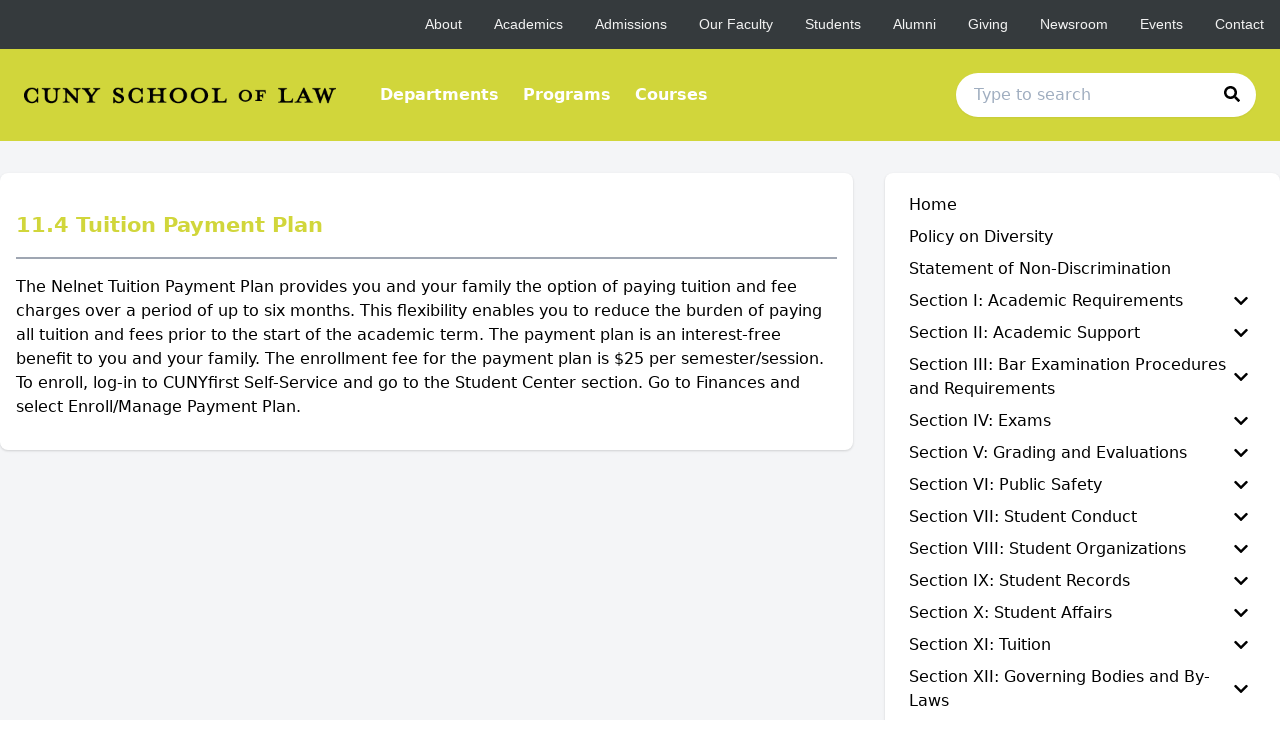

--- FILE ---
content_type: text/html; charset=utf-8
request_url: https://law.catalog.cuny.edu/section-xi-tuition/payment-plan
body_size: 67795
content:
<!doctype html>
<html data-n-head-ssr lang="en" data-n-head="%7B%22lang%22:%7B%22ssr%22:%22en%22%7D%7D">
  <head >
    <meta data-n-head="ssr" data-hid="charset" charset="utf-8"><meta data-n-head="ssr" data-hid="viewport" name="viewport" content="width=device-width, initial-scale=1"><meta data-n-head="ssr" data-hid="mobile-web-app-capable" name="mobile-web-app-capable" content="yes"><meta data-n-head="ssr" data-hid="apple-mobile-web-app-title" name="apple-mobile-web-app-title" content="Catalog"><meta data-n-head="ssr" name="author" content="School of Law Catalog"><meta data-n-head="ssr" name="viewport" content="width=device-width, initial-scale=1"><meta data-n-head="ssr" data-hid="og:title" name="og:title" content="School of Law Catalog"><meta data-n-head="ssr" data-hid="og:site_name" name="og:site_name" content="School of Law Catalog"><meta data-n-head="ssr" data-hid="og:url" name="og:url" content="law01-catalog.coursedog.com"><meta data-n-head="ssr" data-hid="og:type" name="og:type" content="website"><meta data-n-head="ssr" data-hid="og:image" name="og:image" content="https://coursedog-images-public.s3.us-east-2.amazonaws.com/law01-dev/LAW01_Favicon.png"><meta data-n-head="ssr" data-hid="description" property="description" content="11.4 Tuition Payment Plan"><meta data-n-head="ssr" data-hid="og:description" property="og:description" content="11.4 Tuition Payment Plan"><title>11.4 Tuition Payment Plan | School of Law Catalog</title><link data-n-head="ssr" rel="sitemap" type="application/xml" href="/sitemap.xml" title="Sitemap"><link data-n-head="ssr" rel="manifest" href="https://static.catalog.prod.coursedog.com/89896aa/manifest.e7b38202.json" data-hid="manifest"><link data-n-head="ssr" rel="icon" type="image/x-icon" href="https://coursedog-images-public.s3.us-east-2.amazonaws.com/law01-dev/LAW01_Favicon.png"><script data-n-head="ssr" data-hid="newRelic" type="text/javascript" charset="utf-8">;window.NREUM||(NREUM={});NREUM.init={distributed_tracing:{enabled:true},privacy:{cookies_enabled:false},ajax:{deny_list:["bam.nr-data.net"]}};
window.NREUM||(NREUM={}),__nr_require=function(t,e,n){function r(n){if(!e[n]){var o=e[n]={exports:{}};t[n][0].call(o.exports,function(e){var o=t[n][1][e];return r(o||e)},o,o.exports)}return e[n].exports}if("function"==typeof __nr_require)return __nr_require;for(var o=0;o<n.length;o++)r(n[o]);return r}({1:[function(t,e,n){function r(t){try{s.console&&console.log(t)}catch(e){}}var o,i=t("ee"),a=t(32),s={};try{o=localStorage.getItem("__nr_flags").split(","),console&&"function"==typeof console.log&&(s.console=!0,o.indexOf("dev")!==-1&&(s.dev=!0),o.indexOf("nr_dev")!==-1&&(s.nrDev=!0))}catch(c){}s.nrDev&&i.on("internal-error",function(t){r(t.stack)}),s.dev&&i.on("fn-err",function(t,e,n){r(n.stack)}),s.dev&&(r("NR AGENT IN DEVELOPMENT MODE"),r("flags: "+a(s,function(t,e){return t}).join(", ")))},{}],2:[function(t,e,n){function r(t,e,n,r,s){try{l?l-=1:o(s||new UncaughtException(t,e,n),!0)}catch(f){try{i("ierr",[f,c.now(),!0])}catch(d){}}return"function"==typeof u&&u.apply(this,a(arguments))}function UncaughtException(t,e,n){this.message=t||"Uncaught error with no additional information",this.sourceURL=e,this.line=n}function o(t,e){var n=e?null:c.now();i("err",[t,n])}var i=t("handle"),a=t(33),s=t("ee"),c=t("loader"),f=t("gos"),u=window.onerror,d=!1,p="nr@seenError";if(!c.disabled){var l=0;c.features.err=!0,t(1),window.onerror=r;try{throw new Error}catch(h){"stack"in h&&(t(14),t(13),"addEventListener"in window&&t(7),c.xhrWrappable&&t(15),d=!0)}s.on("fn-start",function(t,e,n){d&&(l+=1)}),s.on("fn-err",function(t,e,n){d&&!n[p]&&(f(n,p,function(){return!0}),this.thrown=!0,o(n))}),s.on("fn-end",function(){d&&!this.thrown&&l>0&&(l-=1)}),s.on("internal-error",function(t){i("ierr",[t,c.now(),!0])})}},{}],3:[function(t,e,n){var r=t("loader");r.disabled||(r.features.ins=!0)},{}],4:[function(t,e,n){function r(){U++,L=g.hash,this[u]=y.now()}function o(){U--,g.hash!==L&&i(0,!0);var t=y.now();this[h]=~~this[h]+t-this[u],this[d]=t}function i(t,e){E.emit("newURL",[""+g,e])}function a(t,e){t.on(e,function(){this[e]=y.now()})}var s="-start",c="-end",f="-body",u="fn"+s,d="fn"+c,p="cb"+s,l="cb"+c,h="jsTime",m="fetch",v="addEventListener",w=window,g=w.location,y=t("loader");if(w[v]&&y.xhrWrappable&&!y.disabled){var x=t(11),b=t(12),E=t(9),R=t(7),O=t(14),T=t(8),S=t(15),P=t(10),M=t("ee"),C=M.get("tracer"),N=t(23);t(17),y.features.spa=!0;var L,U=0;M.on(u,r),b.on(p,r),P.on(p,r),M.on(d,o),b.on(l,o),P.on(l,o),M.buffer([u,d,"xhr-resolved"]),R.buffer([u]),O.buffer(["setTimeout"+c,"clearTimeout"+s,u]),S.buffer([u,"new-xhr","send-xhr"+s]),T.buffer([m+s,m+"-done",m+f+s,m+f+c]),E.buffer(["newURL"]),x.buffer([u]),b.buffer(["propagate",p,l,"executor-err","resolve"+s]),C.buffer([u,"no-"+u]),P.buffer(["new-jsonp","cb-start","jsonp-error","jsonp-end"]),a(T,m+s),a(T,m+"-done"),a(P,"new-jsonp"),a(P,"jsonp-end"),a(P,"cb-start"),E.on("pushState-end",i),E.on("replaceState-end",i),w[v]("hashchange",i,N(!0)),w[v]("load",i,N(!0)),w[v]("popstate",function(){i(0,U>1)},N(!0))}},{}],5:[function(t,e,n){function r(){var t=new PerformanceObserver(function(t,e){var n=t.getEntries();s(v,[n])});try{t.observe({entryTypes:["resource"]})}catch(e){}}function o(t){if(s(v,[window.performance.getEntriesByType(w)]),window.performance["c"+p])try{window.performance[h](m,o,!1)}catch(t){}else try{window.performance[h]("webkit"+m,o,!1)}catch(t){}}function i(t){}if(window.performance&&window.performance.timing&&window.performance.getEntriesByType){var a=t("ee"),s=t("handle"),c=t(14),f=t(13),u=t(6),d=t(23),p="learResourceTimings",l="addEventListener",h="removeEventListener",m="resourcetimingbufferfull",v="bstResource",w="resource",g="-start",y="-end",x="fn"+g,b="fn"+y,E="bstTimer",R="pushState",O=t("loader");if(!O.disabled){O.features.stn=!0,t(9),"addEventListener"in window&&t(7);var T=NREUM.o.EV;a.on(x,function(t,e){var n=t[0];n instanceof T&&(this.bstStart=O.now())}),a.on(b,function(t,e){var n=t[0];n instanceof T&&s("bst",[n,e,this.bstStart,O.now()])}),c.on(x,function(t,e,n){this.bstStart=O.now(),this.bstType=n}),c.on(b,function(t,e){s(E,[e,this.bstStart,O.now(),this.bstType])}),f.on(x,function(){this.bstStart=O.now()}),f.on(b,function(t,e){s(E,[e,this.bstStart,O.now(),"requestAnimationFrame"])}),a.on(R+g,function(t){this.time=O.now(),this.startPath=location.pathname+location.hash}),a.on(R+y,function(t){s("bstHist",[location.pathname+location.hash,this.startPath,this.time])}),u()?(s(v,[window.performance.getEntriesByType("resource")]),r()):l in window.performance&&(window.performance["c"+p]?window.performance[l](m,o,d(!1)):window.performance[l]("webkit"+m,o,d(!1))),document[l]("scroll",i,d(!1)),document[l]("keypress",i,d(!1)),document[l]("click",i,d(!1))}}},{}],6:[function(t,e,n){e.exports=function(){return"PerformanceObserver"in window&&"function"==typeof window.PerformanceObserver}},{}],7:[function(t,e,n){function r(t){for(var e=t;e&&!e.hasOwnProperty(u);)e=Object.getPrototypeOf(e);e&&o(e)}function o(t){s.inPlace(t,[u,d],"-",i)}function i(t,e){return t[1]}var a=t("ee").get("events"),s=t("wrap-function")(a,!0),c=t("gos"),f=XMLHttpRequest,u="addEventListener",d="removeEventListener";e.exports=a,"getPrototypeOf"in Object?(r(document),r(window),r(f.prototype)):f.prototype.hasOwnProperty(u)&&(o(window),o(f.prototype)),a.on(u+"-start",function(t,e){var n=t[1];if(null!==n&&("function"==typeof n||"object"==typeof n)){var r=c(n,"nr@wrapped",function(){function t(){if("function"==typeof n.handleEvent)return n.handleEvent.apply(n,arguments)}var e={object:t,"function":n}[typeof n];return e?s(e,"fn-",null,e.name||"anonymous"):n});this.wrapped=t[1]=r}}),a.on(d+"-start",function(t){t[1]=this.wrapped||t[1]})},{}],8:[function(t,e,n){function r(t,e,n){var r=t[e];"function"==typeof r&&(t[e]=function(){var t=i(arguments),e={};o.emit(n+"before-start",[t],e);var a;e[m]&&e[m].dt&&(a=e[m].dt);var s=r.apply(this,t);return o.emit(n+"start",[t,a],s),s.then(function(t){return o.emit(n+"end",[null,t],s),t},function(t){throw o.emit(n+"end",[t],s),t})})}var o=t("ee").get("fetch"),i=t(33),a=t(32);e.exports=o;var s=window,c="fetch-",f=c+"body-",u=["arrayBuffer","blob","json","text","formData"],d=s.Request,p=s.Response,l=s.fetch,h="prototype",m="nr@context";d&&p&&l&&(a(u,function(t,e){r(d[h],e,f),r(p[h],e,f)}),r(s,"fetch",c),o.on(c+"end",function(t,e){var n=this;if(e){var r=e.headers.get("content-length");null!==r&&(n.rxSize=r),o.emit(c+"done",[null,e],n)}else o.emit(c+"done",[t],n)}))},{}],9:[function(t,e,n){var r=t("ee").get("history"),o=t("wrap-function")(r);e.exports=r;var i=window.history&&window.history.constructor&&window.history.constructor.prototype,a=window.history;i&&i.pushState&&i.replaceState&&(a=i),o.inPlace(a,["pushState","replaceState"],"-")},{}],10:[function(t,e,n){function r(t){function e(){f.emit("jsonp-end",[],l),t.removeEventListener("load",e,c(!1)),t.removeEventListener("error",n,c(!1))}function n(){f.emit("jsonp-error",[],l),f.emit("jsonp-end",[],l),t.removeEventListener("load",e,c(!1)),t.removeEventListener("error",n,c(!1))}var r=t&&"string"==typeof t.nodeName&&"script"===t.nodeName.toLowerCase();if(r){var o="function"==typeof t.addEventListener;if(o){var a=i(t.src);if(a){var d=s(a),p="function"==typeof d.parent[d.key];if(p){var l={};u.inPlace(d.parent,[d.key],"cb-",l),t.addEventListener("load",e,c(!1)),t.addEventListener("error",n,c(!1)),f.emit("new-jsonp",[t.src],l)}}}}}function o(){return"addEventListener"in window}function i(t){var e=t.match(d);return e?e[1]:null}function a(t,e){var n=t.match(l),r=n[1],o=n[3];return o?a(o,e[r]):e[r]}function s(t){var e=t.match(p);return e&&e.length>=3?{key:e[2],parent:a(e[1],window)}:{key:t,parent:window}}var c=t(23),f=t("ee").get("jsonp"),u=t("wrap-function")(f);if(e.exports=f,o()){var d=/[?&](?:callback|cb)=([^&#]+)/,p=/(.*)\.([^.]+)/,l=/^(\w+)(\.|$)(.*)$/,h=["appendChild","insertBefore","replaceChild"];Node&&Node.prototype&&Node.prototype.appendChild?u.inPlace(Node.prototype,h,"dom-"):(u.inPlace(HTMLElement.prototype,h,"dom-"),u.inPlace(HTMLHeadElement.prototype,h,"dom-"),u.inPlace(HTMLBodyElement.prototype,h,"dom-")),f.on("dom-start",function(t){r(t[0])})}},{}],11:[function(t,e,n){var r=t("ee").get("mutation"),o=t("wrap-function")(r),i=NREUM.o.MO;e.exports=r,i&&(window.MutationObserver=function(t){return this instanceof i?new i(o(t,"fn-")):i.apply(this,arguments)},MutationObserver.prototype=i.prototype)},{}],12:[function(t,e,n){function r(t){var e=i.context(),n=s(t,"executor-",e,null,!1),r=new f(n);return i.context(r).getCtx=function(){return e},r}var o=t("wrap-function"),i=t("ee").get("promise"),a=t("ee").getOrSetContext,s=o(i),c=t(32),f=NREUM.o.PR;e.exports=i,f&&(window.Promise=r,["all","race"].forEach(function(t){var e=f[t];f[t]=function(n){function r(t){return function(){i.emit("propagate",[null,!o],a,!1,!1),o=o||!t}}var o=!1;c(n,function(e,n){Promise.resolve(n).then(r("all"===t),r(!1))});var a=e.apply(f,arguments),s=f.resolve(a);return s}}),["resolve","reject"].forEach(function(t){var e=f[t];f[t]=function(t){var n=e.apply(f,arguments);return t!==n&&i.emit("propagate",[t,!0],n,!1,!1),n}}),f.prototype["catch"]=function(t){return this.then(null,t)},f.prototype=Object.create(f.prototype,{constructor:{value:r}}),c(Object.getOwnPropertyNames(f),function(t,e){try{r[e]=f[e]}catch(n){}}),o.wrapInPlace(f.prototype,"then",function(t){return function(){var e=this,n=o.argsToArray.apply(this,arguments),r=a(e);r.promise=e,n[0]=s(n[0],"cb-",r,null,!1),n[1]=s(n[1],"cb-",r,null,!1);var c=t.apply(this,n);return r.nextPromise=c,i.emit("propagate",[e,!0],c,!1,!1),c}}),i.on("executor-start",function(t){t[0]=s(t[0],"resolve-",this,null,!1),t[1]=s(t[1],"resolve-",this,null,!1)}),i.on("executor-err",function(t,e,n){t[1](n)}),i.on("cb-end",function(t,e,n){i.emit("propagate",[n,!0],this.nextPromise,!1,!1)}),i.on("propagate",function(t,e,n){this.getCtx&&!e||(this.getCtx=function(){if(t instanceof Promise)var e=i.context(t);return e&&e.getCtx?e.getCtx():this})}),r.toString=function(){return""+f})},{}],13:[function(t,e,n){var r=t("ee").get("raf"),o=t("wrap-function")(r),i="equestAnimationFrame";e.exports=r,o.inPlace(window,["r"+i,"mozR"+i,"webkitR"+i,"msR"+i],"raf-"),r.on("raf-start",function(t){t[0]=o(t[0],"fn-")})},{}],14:[function(t,e,n){function r(t,e,n){t[0]=a(t[0],"fn-",null,n)}function o(t,e,n){this.method=n,this.timerDuration=isNaN(t[1])?0:+t[1],t[0]=a(t[0],"fn-",this,n)}var i=t("ee").get("timer"),a=t("wrap-function")(i),s="setTimeout",c="setInterval",f="clearTimeout",u="-start",d="-";e.exports=i,a.inPlace(window,[s,"setImmediate"],s+d),a.inPlace(window,[c],c+d),a.inPlace(window,[f,"clearImmediate"],f+d),i.on(c+u,r),i.on(s+u,o)},{}],15:[function(t,e,n){function r(t,e){d.inPlace(e,["onreadystatechange"],"fn-",s)}function o(){var t=this,e=u.context(t);t.readyState>3&&!e.resolved&&(e.resolved=!0,u.emit("xhr-resolved",[],t)),d.inPlace(t,y,"fn-",s)}function i(t){x.push(t),m&&(E?E.then(a):w?w(a):(R=-R,O.data=R))}function a(){for(var t=0;t<x.length;t++)r([],x[t]);x.length&&(x=[])}function s(t,e){return e}function c(t,e){for(var n in t)e[n]=t[n];return e}t(7);var f=t("ee"),u=f.get("xhr"),d=t("wrap-function")(u),p=t(23),l=NREUM.o,h=l.XHR,m=l.MO,v=l.PR,w=l.SI,g="readystatechange",y=["onload","onerror","onabort","onloadstart","onloadend","onprogress","ontimeout"],x=[];e.exports=u;var b=window.XMLHttpRequest=function(t){var e=new h(t);try{u.emit("new-xhr",[e],e),e.addEventListener(g,o,p(!1))}catch(n){try{u.emit("internal-error",[n])}catch(r){}}return e};if(c(h,b),b.prototype=h.prototype,d.inPlace(b.prototype,["open","send"],"-xhr-",s),u.on("send-xhr-start",function(t,e){r(t,e),i(e)}),u.on("open-xhr-start",r),m){var E=v&&v.resolve();if(!w&&!v){var R=1,O=document.createTextNode(R);new m(a).observe(O,{characterData:!0})}}else f.on("fn-end",function(t){t[0]&&t[0].type===g||a()})},{}],16:[function(t,e,n){function r(t){if(!s(t))return null;var e=window.NREUM;if(!e.loader_config)return null;var n=(e.loader_config.accountID||"").toString()||null,r=(e.loader_config.agentID||"").toString()||null,f=(e.loader_config.trustKey||"").toString()||null;if(!n||!r)return null;var h=l.generateSpanId(),m=l.generateTraceId(),v=Date.now(),w={spanId:h,traceId:m,timestamp:v};return(t.sameOrigin||c(t)&&p())&&(w.traceContextParentHeader=o(h,m),w.traceContextStateHeader=i(h,v,n,r,f)),(t.sameOrigin&&!u()||!t.sameOrigin&&c(t)&&d())&&(w.newrelicHeader=a(h,m,v,n,r,f)),w}function o(t,e){return"00-"+e+"-"+t+"-01"}function i(t,e,n,r,o){var i=0,a="",s=1,c="",f="";return o+"@nr="+i+"-"+s+"-"+n+"-"+r+"-"+t+"-"+a+"-"+c+"-"+f+"-"+e}function a(t,e,n,r,o,i){var a="btoa"in window&&"function"==typeof window.btoa;if(!a)return null;var s={v:[0,1],d:{ty:"Browser",ac:r,ap:o,id:t,tr:e,ti:n}};return i&&r!==i&&(s.d.tk=i),btoa(JSON.stringify(s))}function s(t){return f()&&c(t)}function c(t){var e=!1,n={};if("init"in NREUM&&"distributed_tracing"in NREUM.init&&(n=NREUM.init.distributed_tracing),t.sameOrigin)e=!0;else if(n.allowed_origins instanceof Array)for(var r=0;r<n.allowed_origins.length;r++){var o=h(n.allowed_origins[r]);if(t.hostname===o.hostname&&t.protocol===o.protocol&&t.port===o.port){e=!0;break}}return e}function f(){return"init"in NREUM&&"distributed_tracing"in NREUM.init&&!!NREUM.init.distributed_tracing.enabled}function u(){return"init"in NREUM&&"distributed_tracing"in NREUM.init&&!!NREUM.init.distributed_tracing.exclude_newrelic_header}function d(){return"init"in NREUM&&"distributed_tracing"in NREUM.init&&NREUM.init.distributed_tracing.cors_use_newrelic_header!==!1}function p(){return"init"in NREUM&&"distributed_tracing"in NREUM.init&&!!NREUM.init.distributed_tracing.cors_use_tracecontext_headers}var l=t(29),h=t(18);e.exports={generateTracePayload:r,shouldGenerateTrace:s}},{}],17:[function(t,e,n){function r(t){var e=this.params,n=this.metrics;if(!this.ended){this.ended=!0;for(var r=0;r<p;r++)t.removeEventListener(d[r],this.listener,!1);return e.protocol&&"data"===e.protocol?void g("Ajax/DataUrl/Excluded"):void(e.aborted||(n.duration=a.now()-this.startTime,this.loadCaptureCalled||4!==t.readyState?null==e.status&&(e.status=0):i(this,t),n.cbTime=this.cbTime,s("xhr",[e,n,this.startTime,this.endTime,"xhr"],this)))}}function o(t,e){var n=c(e),r=t.params;r.hostname=n.hostname,r.port=n.port,r.protocol=n.protocol,r.host=n.hostname+":"+n.port,r.pathname=n.pathname,t.parsedOrigin=n,t.sameOrigin=n.sameOrigin}function i(t,e){t.params.status=e.status;var n=v(e,t.lastSize);if(n&&(t.metrics.rxSize=n),t.sameOrigin){var r=e.getResponseHeader("X-NewRelic-App-Data");r&&(t.params.cat=r.split(", ").pop())}t.loadCaptureCalled=!0}var a=t("loader");if(a.xhrWrappable&&!a.disabled){var s=t("handle"),c=t(18),f=t(16).generateTracePayload,u=t("ee"),d=["load","error","abort","timeout"],p=d.length,l=t("id"),h=t(24),m=t(22),v=t(19),w=t(23),g=t(25).recordSupportability,y=NREUM.o.REQ,x=window.XMLHttpRequest;a.features.xhr=!0,t(15),t(8),u.on("new-xhr",function(t){var e=this;e.totalCbs=0,e.called=0,e.cbTime=0,e.end=r,e.ended=!1,e.xhrGuids={},e.lastSize=null,e.loadCaptureCalled=!1,e.params=this.params||{},e.metrics=this.metrics||{},t.addEventListener("load",function(n){i(e,t)},w(!1)),h&&(h>34||h<10)||t.addEventListener("progress",function(t){e.lastSize=t.loaded},w(!1))}),u.on("open-xhr-start",function(t){this.params={method:t[0]},o(this,t[1]),this.metrics={}}),u.on("open-xhr-end",function(t,e){"loader_config"in NREUM&&"xpid"in NREUM.loader_config&&this.sameOrigin&&e.setRequestHeader("X-NewRelic-ID",NREUM.loader_config.xpid);var n=f(this.parsedOrigin);if(n){var r=!1;n.newrelicHeader&&(e.setRequestHeader("newrelic",n.newrelicHeader),r=!0),n.traceContextParentHeader&&(e.setRequestHeader("traceparent",n.traceContextParentHeader),n.traceContextStateHeader&&e.setRequestHeader("tracestate",n.traceContextStateHeader),r=!0),r&&(this.dt=n)}}),u.on("send-xhr-start",function(t,e){var n=this.metrics,r=t[0],o=this;if(n&&r){var i=m(r);i&&(n.txSize=i)}this.startTime=a.now(),this.listener=function(t){try{"abort"!==t.type||o.loadCaptureCalled||(o.params.aborted=!0),("load"!==t.type||o.called===o.totalCbs&&(o.onloadCalled||"function"!=typeof e.onload))&&o.end(e)}catch(n){try{u.emit("internal-error",[n])}catch(r){}}};for(var s=0;s<p;s++)e.addEventListener(d[s],this.listener,w(!1))}),u.on("xhr-cb-time",function(t,e,n){this.cbTime+=t,e?this.onloadCalled=!0:this.called+=1,this.called!==this.totalCbs||!this.onloadCalled&&"function"==typeof n.onload||this.end(n)}),u.on("xhr-load-added",function(t,e){var n=""+l(t)+!!e;this.xhrGuids&&!this.xhrGuids[n]&&(this.xhrGuids[n]=!0,this.totalCbs+=1)}),u.on("xhr-load-removed",function(t,e){var n=""+l(t)+!!e;this.xhrGuids&&this.xhrGuids[n]&&(delete this.xhrGuids[n],this.totalCbs-=1)}),u.on("xhr-resolved",function(){this.endTime=a.now()}),u.on("addEventListener-end",function(t,e){e instanceof x&&"load"===t[0]&&u.emit("xhr-load-added",[t[1],t[2]],e)}),u.on("removeEventListener-end",function(t,e){e instanceof x&&"load"===t[0]&&u.emit("xhr-load-removed",[t[1],t[2]],e)}),u.on("fn-start",function(t,e,n){e instanceof x&&("onload"===n&&(this.onload=!0),("load"===(t[0]&&t[0].type)||this.onload)&&(this.xhrCbStart=a.now()))}),u.on("fn-end",function(t,e){this.xhrCbStart&&u.emit("xhr-cb-time",[a.now()-this.xhrCbStart,this.onload,e],e)}),u.on("fetch-before-start",function(t){function e(t,e){var n=!1;return e.newrelicHeader&&(t.set("newrelic",e.newrelicHeader),n=!0),e.traceContextParentHeader&&(t.set("traceparent",e.traceContextParentHeader),e.traceContextStateHeader&&t.set("tracestate",e.traceContextStateHeader),n=!0),n}var n,r=t[1]||{};"string"==typeof t[0]?n=t[0]:t[0]&&t[0].url?n=t[0].url:window.URL&&t[0]&&t[0]instanceof URL&&(n=t[0].href),n&&(this.parsedOrigin=c(n),this.sameOrigin=this.parsedOrigin.sameOrigin);var o=f(this.parsedOrigin);if(o&&(o.newrelicHeader||o.traceContextParentHeader))if("string"==typeof t[0]||window.URL&&t[0]&&t[0]instanceof URL){var i={};for(var a in r)i[a]=r[a];i.headers=new Headers(r.headers||{}),e(i.headers,o)&&(this.dt=o),t.length>1?t[1]=i:t.push(i)}else t[0]&&t[0].headers&&e(t[0].headers,o)&&(this.dt=o)}),u.on("fetch-start",function(t,e){this.params={},this.metrics={},this.startTime=a.now(),this.dt=e,t.length>=1&&(this.target=t[0]),t.length>=2&&(this.opts=t[1]);var n,r=this.opts||{},i=this.target;if("string"==typeof i?n=i:"object"==typeof i&&i instanceof y?n=i.url:window.URL&&"object"==typeof i&&i instanceof URL&&(n=i.href),o(this,n),"data"!==this.params.protocol){var s=(""+(i&&i instanceof y&&i.method||r.method||"GET")).toUpperCase();this.params.method=s,this.txSize=m(r.body)||0}}),u.on("fetch-done",function(t,e){if(this.endTime=a.now(),this.params||(this.params={}),"data"===this.params.protocol)return void g("Ajax/DataUrl/Excluded");this.params.status=e?e.status:0;var n;"string"==typeof this.rxSize&&this.rxSize.length>0&&(n=+this.rxSize);var r={txSize:this.txSize,rxSize:n,duration:a.now()-this.startTime};s("xhr",[this.params,r,this.startTime,this.endTime,"fetch"],this)})}},{}],18:[function(t,e,n){var r={};e.exports=function(t){if(t in r)return r[t];if(0===(t||"").indexOf("data:"))return{protocol:"data"};var e=document.createElement("a"),n=window.location,o={};e.href=t,o.port=e.port;var i=e.href.split("://");!o.port&&i[1]&&(o.port=i[1].split("/")[0].split("@").pop().split(":")[1]),o.port&&"0"!==o.port||(o.port="https"===i[0]?"443":"80"),o.hostname=e.hostname||n.hostname,o.pathname=e.pathname,o.protocol=i[0],"/"!==o.pathname.charAt(0)&&(o.pathname="/"+o.pathname);var a=!e.protocol||":"===e.protocol||e.protocol===n.protocol,s=e.hostname===document.domain&&e.port===n.port;return o.sameOrigin=a&&(!e.hostname||s),"/"===o.pathname&&(r[t]=o),o}},{}],19:[function(t,e,n){function r(t,e){var n=t.responseType;return"json"===n&&null!==e?e:"arraybuffer"===n||"blob"===n||"json"===n?o(t.response):"text"===n||""===n||void 0===n?o(t.responseText):void 0}var o=t(22);e.exports=r},{}],20:[function(t,e,n){function r(){}function o(t,e,n,r){return function(){return u.recordSupportability("API/"+e+"/called"),i(t+e,[f.now()].concat(s(arguments)),n?null:this,r),n?void 0:this}}var i=t("handle"),a=t(32),s=t(33),c=t("ee").get("tracer"),f=t("loader"),u=t(25),d=NREUM;"undefined"==typeof window.newrelic&&(newrelic=d);var p=["setPageViewName","setCustomAttribute","setErrorHandler","finished","addToTrace","inlineHit","addRelease"],l="api-",h=l+"ixn-";a(p,function(t,e){d[e]=o(l,e,!0,"api")}),d.addPageAction=o(l,"addPageAction",!0),d.setCurrentRouteName=o(l,"routeName",!0),e.exports=newrelic,d.interaction=function(){return(new r).get()};var m=r.prototype={createTracer:function(t,e){var n={},r=this,o="function"==typeof e;return i(h+"tracer",[f.now(),t,n],r),function(){if(c.emit((o?"":"no-")+"fn-start",[f.now(),r,o],n),o)try{return e.apply(this,arguments)}catch(t){throw c.emit("fn-err",[arguments,this,t],n),t}finally{c.emit("fn-end",[f.now()],n)}}}};a("actionText,setName,setAttribute,save,ignore,onEnd,getContext,end,get".split(","),function(t,e){m[e]=o(h,e)}),newrelic.noticeError=function(t,e){"string"==typeof t&&(t=new Error(t)),u.recordSupportability("API/noticeError/called"),i("err",[t,f.now(),!1,e])}},{}],21:[function(t,e,n){function r(t){if(NREUM.init){for(var e=NREUM.init,n=t.split("."),r=0;r<n.length-1;r++)if(e=e[n[r]],"object"!=typeof e)return;return e=e[n[n.length-1]]}}e.exports={getConfiguration:r}},{}],22:[function(t,e,n){e.exports=function(t){if("string"==typeof t&&t.length)return t.length;if("object"==typeof t){if("undefined"!=typeof ArrayBuffer&&t instanceof ArrayBuffer&&t.byteLength)return t.byteLength;if("undefined"!=typeof Blob&&t instanceof Blob&&t.size)return t.size;if(!("undefined"!=typeof FormData&&t instanceof FormData))try{return JSON.stringify(t).length}catch(e){return}}}},{}],23:[function(t,e,n){var r=!1;try{var o=Object.defineProperty({},"passive",{get:function(){r=!0}});window.addEventListener("testPassive",null,o),window.removeEventListener("testPassive",null,o)}catch(i){}e.exports=function(t){return r?{passive:!0,capture:!!t}:!!t}},{}],24:[function(t,e,n){var r=0,o=navigator.userAgent.match(/Firefox[\/\s](\d+\.\d+)/);o&&(r=+o[1]),e.exports=r},{}],25:[function(t,e,n){function r(t,e){var n=[a,t,{name:t},e];return i("storeMetric",n,null,"api"),n}function o(t,e){var n=[s,t,{name:t},e];return i("storeEventMetrics",n,null,"api"),n}var i=t("handle"),a="sm",s="cm";e.exports={constants:{SUPPORTABILITY_METRIC:a,CUSTOM_METRIC:s},recordSupportability:r,recordCustom:o}},{}],26:[function(t,e,n){function r(){return s.exists&&performance.now?Math.round(performance.now()):(i=Math.max((new Date).getTime(),i))-a}function o(){return i}var i=(new Date).getTime(),a=i,s=t(34);e.exports=r,e.exports.offset=a,e.exports.getLastTimestamp=o},{}],27:[function(t,e,n){function r(t){return!(!t||!t.protocol||"file:"===t.protocol)}e.exports=r},{}],28:[function(t,e,n){function r(t,e){var n=t.getEntries();n.forEach(function(t){"first-paint"===t.name?l("timing",["fp",Math.floor(t.startTime)]):"first-contentful-paint"===t.name&&l("timing",["fcp",Math.floor(t.startTime)])})}function o(t,e){var n=t.getEntries();if(n.length>0){var r=n[n.length-1];if(f&&f<r.startTime)return;var o=[r],i=a({});i&&o.push(i),l("lcp",o)}}function i(t){t.getEntries().forEach(function(t){t.hadRecentInput||l("cls",[t])})}function a(t){var e=navigator.connection||navigator.mozConnection||navigator.webkitConnection;if(e)return e.type&&(t["net-type"]=e.type),e.effectiveType&&(t["net-etype"]=e.effectiveType),e.rtt&&(t["net-rtt"]=e.rtt),e.downlink&&(t["net-dlink"]=e.downlink),t}function s(t){if(t instanceof w&&!y){var e=Math.round(t.timeStamp),n={type:t.type};a(n),e<=h.now()?n.fid=h.now()-e:e>h.offset&&e<=Date.now()?(e-=h.offset,n.fid=h.now()-e):e=h.now(),y=!0,l("timing",["fi",e,n])}}function c(t){"hidden"===t&&(f=h.now(),l("pageHide",[f]))}if(!("init"in NREUM&&"page_view_timing"in NREUM.init&&"enabled"in NREUM.init.page_view_timing&&NREUM.init.page_view_timing.enabled===!1)){var f,u,d,p,l=t("handle"),h=t("loader"),m=t(31),v=t(23),w=NREUM.o.EV;if("PerformanceObserver"in window&&"function"==typeof window.PerformanceObserver){u=new PerformanceObserver(r);try{u.observe({entryTypes:["paint"]})}catch(g){}d=new PerformanceObserver(o);try{d.observe({entryTypes:["largest-contentful-paint"]})}catch(g){}p=new PerformanceObserver(i);try{p.observe({type:"layout-shift",buffered:!0})}catch(g){}}if("addEventListener"in document){var y=!1,x=["click","keydown","mousedown","pointerdown","touchstart"];x.forEach(function(t){document.addEventListener(t,s,v(!1))})}m(c)}},{}],29:[function(t,e,n){function r(){function t(){return e?15&e[n++]:16*Math.random()|0}var e=null,n=0,r=window.crypto||window.msCrypto;r&&r.getRandomValues&&(e=r.getRandomValues(new Uint8Array(31)));for(var o,i="xxxxxxxx-xxxx-4xxx-yxxx-xxxxxxxxxxxx",a="",s=0;s<i.length;s++)o=i[s],"x"===o?a+=t().toString(16):"y"===o?(o=3&t()|8,a+=o.toString(16)):a+=o;return a}function o(){return a(16)}function i(){return a(32)}function a(t){function e(){return n?15&n[r++]:16*Math.random()|0}var n=null,r=0,o=window.crypto||window.msCrypto;o&&o.getRandomValues&&Uint8Array&&(n=o.getRandomValues(new Uint8Array(31)));for(var i=[],a=0;a<t;a++)i.push(e().toString(16));return i.join("")}e.exports={generateUuid:r,generateSpanId:o,generateTraceId:i}},{}],30:[function(t,e,n){function r(t,e){if(!o)return!1;if(t!==o)return!1;if(!e)return!0;if(!i)return!1;for(var n=i.split("."),r=e.split("."),a=0;a<r.length;a++)if(r[a]!==n[a])return!1;return!0}var o=null,i=null,a=/Version\/(\S+)\s+Safari/;if(navigator.userAgent){var s=navigator.userAgent,c=s.match(a);c&&s.indexOf("Chrome")===-1&&s.indexOf("Chromium")===-1&&(o="Safari",i=c[1])}e.exports={agent:o,version:i,match:r}},{}],31:[function(t,e,n){function r(t){function e(){t(s&&document[s]?document[s]:document[i]?"hidden":"visible")}"addEventListener"in document&&a&&document.addEventListener(a,e,o(!1))}var o=t(23);e.exports=r;var i,a,s;"undefined"!=typeof document.hidden?(i="hidden",a="visibilitychange",s="visibilityState"):"undefined"!=typeof document.msHidden?(i="msHidden",a="msvisibilitychange"):"undefined"!=typeof document.webkitHidden&&(i="webkitHidden",a="webkitvisibilitychange",s="webkitVisibilityState")},{}],32:[function(t,e,n){function r(t,e){var n=[],r="",i=0;for(r in t)o.call(t,r)&&(n[i]=e(r,t[r]),i+=1);return n}var o=Object.prototype.hasOwnProperty;e.exports=r},{}],33:[function(t,e,n){function r(t,e,n){e||(e=0),"undefined"==typeof n&&(n=t?t.length:0);for(var r=-1,o=n-e||0,i=Array(o<0?0:o);++r<o;)i[r]=t[e+r];return i}e.exports=r},{}],34:[function(t,e,n){e.exports={exists:"undefined"!=typeof window.performance&&window.performance.timing&&"undefined"!=typeof window.performance.timing.navigationStart}},{}],ee:[function(t,e,n){function r(){}function o(t){function e(t){return t&&t instanceof r?t:t?f(t,c,a):a()}function n(n,r,o,i,a){if(a!==!1&&(a=!0),!l.aborted||i){t&&a&&t(n,r,o);for(var s=e(o),c=m(n),f=c.length,u=0;u<f;u++)c[u].apply(s,r);var p=d[y[n]];return p&&p.push([x,n,r,s]),s}}function i(t,e){g[t]=m(t).concat(e)}function h(t,e){var n=g[t];if(n)for(var r=0;r<n.length;r++)n[r]===e&&n.splice(r,1)}function m(t){return g[t]||[]}function v(t){return p[t]=p[t]||o(n)}function w(t,e){l.aborted||u(t,function(t,n){e=e||"feature",y[n]=e,e in d||(d[e]=[])})}var g={},y={},x={on:i,addEventListener:i,removeEventListener:h,emit:n,get:v,listeners:m,context:e,buffer:w,abort:s,aborted:!1};return x}function i(t){return f(t,c,a)}function a(){return new r}function s(){(d.api||d.feature)&&(l.aborted=!0,d=l.backlog={})}var c="nr@context",f=t("gos"),u=t(32),d={},p={},l=e.exports=o();e.exports.getOrSetContext=i,l.backlog=d},{}],gos:[function(t,e,n){function r(t,e,n){if(o.call(t,e))return t[e];var r=n();if(Object.defineProperty&&Object.keys)try{return Object.defineProperty(t,e,{value:r,writable:!0,enumerable:!1}),r}catch(i){}return t[e]=r,r}var o=Object.prototype.hasOwnProperty;e.exports=r},{}],handle:[function(t,e,n){function r(t,e,n,r){o.buffer([t],r),o.emit(t,e,n)}var o=t("ee").get("handle");e.exports=r,r.ee=o},{}],id:[function(t,e,n){function r(t){var e=typeof t;return!t||"object"!==e&&"function"!==e?-1:t===window?0:a(t,i,function(){return o++})}var o=1,i="nr@id",a=t("gos");e.exports=r},{}],loader:[function(t,e,n){function r(){if(!S++){var t=T.info=NREUM.info,e=v.getElementsByTagName("script")[0];if(setTimeout(f.abort,3e4),!(t&&t.licenseKey&&t.applicationID&&e))return f.abort();c(R,function(e,n){t[e]||(t[e]=n)});var n=a();s("mark",["onload",n+T.offset],null,"api"),s("timing",["load",n]);var r=v.createElement("script");0===t.agent.indexOf("http://")||0===t.agent.indexOf("https://")?r.src=t.agent:r.src=h+"://"+t.agent,e.parentNode.insertBefore(r,e)}}function o(){"complete"===v.readyState&&i()}function i(){s("mark",["domContent",a()+T.offset],null,"api")}var a=t(26),s=t("handle"),c=t(32),f=t("ee"),u=t(30),d=t(27),p=t(21),l=t(23),h=p.getConfiguration("ssl")===!1?"http":"https",m=window,v=m.document,w="addEventListener",g="attachEvent",y=m.XMLHttpRequest,x=y&&y.prototype,b=!d(m.location);NREUM.o={ST:setTimeout,SI:m.setImmediate,CT:clearTimeout,XHR:y,REQ:m.Request,EV:m.Event,PR:m.Promise,MO:m.MutationObserver};var E=""+location,R={beacon:"bam.nr-data.net",errorBeacon:"bam.nr-data.net",agent:"js-agent.newrelic.com/nr-spa-1215.min.js"},O=y&&x&&x[w]&&!/CriOS/.test(navigator.userAgent),T=e.exports={offset:a.getLastTimestamp(),now:a,origin:E,features:{},xhrWrappable:O,userAgent:u,disabled:b};if(!b){t(20),t(28),v[w]?(v[w]("DOMContentLoaded",i,l(!1)),m[w]("load",r,l(!1))):(v[g]("onreadystatechange",o),m[g]("onload",r)),s("mark",["firstbyte",a.getLastTimestamp()],null,"api");var S=0}},{}],"wrap-function":[function(t,e,n){function r(t,e){function n(e,n,r,c,f){function nrWrapper(){var i,a,u,p;try{a=this,i=d(arguments),u="function"==typeof r?r(i,a):r||{}}catch(l){o([l,"",[i,a,c],u],t)}s(n+"start",[i,a,c],u,f);try{return p=e.apply(a,i)}catch(h){throw s(n+"err",[i,a,h],u,f),h}finally{s(n+"end",[i,a,p],u,f)}}return a(e)?e:(n||(n=""),nrWrapper[p]=e,i(e,nrWrapper,t),nrWrapper)}function r(t,e,r,o,i){r||(r="");var s,c,f,u="-"===r.charAt(0);for(f=0;f<e.length;f++)c=e[f],s=t[c],a(s)||(t[c]=n(s,u?c+r:r,o,c,i))}function s(n,r,i,a){if(!h||e){var s=h;h=!0;try{t.emit(n,r,i,e,a)}catch(c){o([c,n,r,i],t)}h=s}}return t||(t=u),n.inPlace=r,n.flag=p,n}function o(t,e){e||(e=u);try{e.emit("internal-error",t)}catch(n){}}function i(t,e,n){if(Object.defineProperty&&Object.keys)try{var r=Object.keys(t);return r.forEach(function(n){Object.defineProperty(e,n,{get:function(){return t[n]},set:function(e){return t[n]=e,e}})}),e}catch(i){o([i],n)}for(var a in t)l.call(t,a)&&(e[a]=t[a]);return e}function a(t){return!(t&&t instanceof Function&&t.apply&&!t[p])}function s(t,e){var n=e(t);return n[p]=t,i(t,n,u),n}function c(t,e,n){var r=t[e];t[e]=s(r,n)}function f(){for(var t=arguments.length,e=new Array(t),n=0;n<t;++n)e[n]=arguments[n];return e}var u=t("ee"),d=t(33),p="nr@original",l=Object.prototype.hasOwnProperty,h=!1;e.exports=r,e.exports.wrapFunction=s,e.exports.wrapInPlace=c,e.exports.argsToArray=f},{}]},{},["loader",2,17,5,3,4]);
;NREUM.loader_config={accountID:"3462606",trustKey:"3462606",agentID:"1298193956",licenseKey:"NRJS-3b34f5fe10831ff33af",applicationID:"1298193956"}
;NREUM.info={beacon:"bam.nr-data.net",errorBeacon:"bam.nr-data.net",licenseKey:"NRJS-3b34f5fe10831ff33af",applicationID:"1298193956",sa:1}</script><link rel="preload" href="https://static.catalog.prod.coursedog.com/89896aa/9012bf1.js" as="script"><link rel="preload" href="https://static.catalog.prod.coursedog.com/89896aa/42.e2c34d6c1db116e2d86c.js" as="script"><link rel="preload" href="https://static.catalog.prod.coursedog.com/89896aa/59.d2e6939df3ade346e33a.js" as="script"><link rel="preload" href="https://static.catalog.prod.coursedog.com/89896aa/41.0610275b54b465da0824.js" as="script"><link rel="preload" href="https://static.catalog.prod.coursedog.com/89896aa/5.b8350b9c6daad039889b.js" as="script"><link rel="preload" href="https://static.catalog.prod.coursedog.com/89896aa/80.fbf204b21eb9fdd8688f.js" as="script"><link rel="preload" href="https://static.catalog.prod.coursedog.com/89896aa/2.72db420466330fddb8ee.js" as="script"><style data-vue-ssr-id="15ba7704:0 56e94d36:0 2f54cfc0:0 1515d950:0 28e218f8:0 c81e33c4:0 b2e11be0:0 5f597fdb:0 3cc93ecf:0 51827236:0 7a367b5c:0 2ed4ac2d:0 5350efac:0 189d8970:0 2b35401e:0 32993c07:0 34a106da:0 2bc3b274:0 6d63219e:0 2a5bdf24:0 2e8b4088:0 32ec6f0b:0 398cdecc:0">/**
 * This injects Tailwind's base styles, which is a combination of
 * Normalize.css and some additional base styles.
 *
 * You can see the styles here:
 * https://github.com/tailwindcss/tailwindcss/blob/master/css/preflight.css
 *
 * If using `postcss-import`, use this import instead:
 *
 * @import "tailwindcss/preflight";
 */

/*! normalize.css v8.0.1 | MIT License | github.com/necolas/normalize.css */

/* Document
   ========================================================================== */

/**
 * 1. Correct the line height in all browsers.
 * 2. Prevent adjustments of font size after orientation changes in iOS.
 */

html {
  line-height: 1.15; /* 1 */
  -webkit-text-size-adjust: 100%; /* 2 */
}

/* Sections
   ========================================================================== */

/**
 * Remove the margin in all browsers.
 */

body {
  margin: 0;
}

/**
 * Render the `main` element consistently in IE.
 */

main {
  display: block;
}

/**
 * Correct the font size and margin on `h1` elements within `section` and
 * `article` contexts in Chrome, Firefox, and Safari.
 */

h1 {
  font-size: 2em;
  margin: 0.67em 0;
}

/* Grouping content
   ========================================================================== */

/**
 * 1. Add the correct box sizing in Firefox.
 * 2. Show the overflow in Edge and IE.
 */

hr {
  box-sizing: content-box; /* 1 */
  height: 0; /* 1 */
  overflow: visible; /* 2 */
}

/**
 * 1. Correct the inheritance and scaling of font size in all browsers.
 * 2. Correct the odd `em` font sizing in all browsers.
 */

pre {
  font-family: monospace, monospace; /* 1 */
  font-size: 1em; /* 2 */
}

/* Text-level semantics
   ========================================================================== */

/**
 * Remove the gray background on active links in IE 10.
 */

a {
  background-color: transparent;
}

/**
 * 1. Remove the bottom border in Chrome 57-
 * 2. Add the correct text decoration in Chrome, Edge, IE, Opera, and Safari.
 */

abbr[title] {
  border-bottom: none; /* 1 */
  text-decoration: underline; /* 2 */
  -webkit-text-decoration: underline dotted;
          text-decoration: underline dotted; /* 2 */
}

/**
 * Add the correct font weight in Chrome, Edge, and Safari.
 */

b,
strong {
  font-weight: bolder;
}

/**
 * 1. Correct the inheritance and scaling of font size in all browsers.
 * 2. Correct the odd `em` font sizing in all browsers.
 */

code,
kbd,
samp {
  font-family: monospace, monospace; /* 1 */
  font-size: 1em; /* 2 */
}

/**
 * Add the correct font size in all browsers.
 */

small {
  font-size: 80%;
}

/**
 * Prevent `sub` and `sup` elements from affecting the line height in
 * all browsers.
 */

sub,
sup {
  font-size: 75%;
  line-height: 0;
  position: relative;
  vertical-align: baseline;
}

sub {
  bottom: -0.25em;
}

sup {
  top: -0.5em;
}

/* Embedded content
   ========================================================================== */

/**
 * Remove the border on images inside links in IE 10.
 */

img {
  border-style: none;
}

/* Forms
   ========================================================================== */

/**
 * 1. Change the font styles in all browsers.
 * 2. Remove the margin in Firefox and Safari.
 */

button,
input,
optgroup,
select,
textarea {
  font-family: inherit; /* 1 */
  font-size: 100%; /* 1 */
  line-height: 1.15; /* 1 */
  margin: 0; /* 2 */
}

/**
 * Show the overflow in IE.
 * 1. Show the overflow in Edge.
 */

button,
input { /* 1 */
  overflow: visible;
}

/**
 * Remove the inheritance of text transform in Edge, Firefox, and IE.
 * 1. Remove the inheritance of text transform in Firefox.
 */

button,
select { /* 1 */
  text-transform: none;
}

/**
 * Correct the inability to style clickable types in iOS and Safari.
 */

button,
[type="button"],
[type="submit"] {
  -webkit-appearance: button;
}

/**
 * Remove the inner border and padding in Firefox.
 */

button::-moz-focus-inner,
[type="button"]::-moz-focus-inner,
[type="submit"]::-moz-focus-inner {
  border-style: none;
  padding: 0;
}

/**
 * Restore the focus styles unset by the previous rule.
 */

button:-moz-focusring,
[type="button"]:-moz-focusring,
[type="submit"]:-moz-focusring {
  outline: 1px dotted ButtonText;
}

/**
 * Correct the padding in Firefox.
 */

fieldset {
  padding: 0.35em 0.75em 0.625em;
}

/**
 * 1. Correct the text wrapping in Edge and IE.
 * 2. Correct the color inheritance from `fieldset` elements in IE.
 * 3. Remove the padding so developers are not caught out when they zero out
 *    `fieldset` elements in all browsers.
 */

legend {
  box-sizing: border-box; /* 1 */
  color: inherit; /* 2 */
  display: table; /* 1 */
  max-width: 100%; /* 1 */
  padding: 0; /* 3 */
  white-space: normal; /* 1 */
}

/**
 * Add the correct vertical alignment in Chrome, Firefox, and Opera.
 */

progress {
  vertical-align: baseline;
}

/**
 * Remove the default vertical scrollbar in IE 10+.
 */

textarea {
  overflow: auto;
}

/**
 * 1. Add the correct box sizing in IE 10.
 * 2. Remove the padding in IE 10.
 */

[type="checkbox"],
[type="radio"] {
  box-sizing: border-box; /* 1 */
  padding: 0; /* 2 */
}

/**
 * Correct the cursor style of increment and decrement buttons in Chrome.
 */

[type="number"]::-webkit-inner-spin-button,
[type="number"]::-webkit-outer-spin-button {
  height: auto;
}

/**
 * 1. Correct the odd appearance in Chrome and Safari.
 * 2. Correct the outline style in Safari.
 */

[type="search"] {
  -webkit-appearance: textfield; /* 1 */
  outline-offset: -2px; /* 2 */
}

/**
 * Remove the inner padding in Chrome and Safari on macOS.
 */

[type="search"]::-webkit-search-decoration {
  -webkit-appearance: none;
}

/**
 * 1. Correct the inability to style clickable types in iOS and Safari.
 * 2. Change font properties to `inherit` in Safari.
 */

/* Interactive
   ========================================================================== */

/*
 * Add the correct display in Edge, IE 10+, and Firefox.
 */

details {
  display: block;
}

/*
 * Add the correct display in all browsers.
 */

summary {
  display: list-item;
}

/* Misc
   ========================================================================== */

/**
 * Add the correct display in IE 10+.
 */

template {
  display: none;
}

/**
 * Add the correct display in IE 10.
 */

[hidden] {
  display: none;
}

/**
 * Manually forked from SUIT CSS Base: https://github.com/suitcss/base
 * A thin layer on top of normalize.css that provides a starting point more
 * suitable for web applications.
 */

/**
 * Removes the default spacing and border for appropriate elements.
 */

blockquote,
dl,
dd,
h1,
h2,
h3,
h4,
h5,
h6,
hr,
figure,
p,
pre {
  margin: 0;
}

button {
  background-color: transparent;
  background-image: none;
}

/**
 * Work around a Firefox/IE bug where the transparent `button` background
 * results in a loss of the default `button` focus styles.
 */

button:focus {
  outline: 1px dotted;
  outline: 5px auto -webkit-focus-ring-color;
}

fieldset {
  margin: 0;
  padding: 0;
}

ol,
ul {
  list-style: none;
  margin: 0;
  padding: 0;
}

/**
 * Tailwind custom reset styles
 */

/**
 * 1. Use the user's configured `sans` font-family (with Tailwind's default
 *    sans-serif font stack as a fallback) as a sane default.
 * 2. Use Tailwind's default "normal" line-height so the user isn't forced
 *    to override it to ensure consistency even when using the default theme.
 */

html {
  font-family: Inter, system-ui, -apple-system, BlinkMacSystemFont, "Segoe UI", Roboto, "Helvetica Neue", Arial, "Noto Sans", sans-serif, "Apple Color Emoji", "Segoe UI Emoji", "Segoe UI Symbol", "Noto Color Emoji"; /* 1 */
  line-height: 1.5; /* 2 */
}

/**
 * 1. Prevent padding and border from affecting element width.
 *
 *    We used to set this in the html element and inherit from
 *    the parent element for everything else. This caused issues
 *    in shadow-dom-enhanced elements like <details> where the content
 *    is wrapped by a div with box-sizing set to `content-box`.
 *
 *    https://github.com/mozdevs/cssremedy/issues/4
 *
 *
 * 2. Allow adding a border to an element by just adding a border-width.
 *
 *    By default, the way the browser specifies that an element should have no
 *    border is by setting it's border-style to `none` in the user-agent
 *    stylesheet.
 *
 *    In order to easily add borders to elements by just setting the `border-width`
 *    property, we change the default border-style for all elements to `solid`, and
 *    use border-width to hide them instead. This way our `border` utilities only
 *    need to set the `border-width` property instead of the entire `border`
 *    shorthand, making our border utilities much more straightforward to compose.
 *
 *    https://github.com/tailwindcss/tailwindcss/pull/116
 */

*,
::before,
::after {
  box-sizing: border-box; /* 1 */
  border-width: 0; /* 2 */
  border-style: solid; /* 2 */
  border-color: #d2d6dc; /* 2 */
}

/*
 * Ensure horizontal rules are visible by default
 */

hr {
  border-top-width: 1px;
}

/**
 * Undo the `border-style: none` reset that Normalize applies to images so that
 * our `border-{width}` utilities have the expected effect.
 *
 * The Normalize reset is unnecessary for us since we default the border-width
 * to 0 on all elements.
 *
 * https://github.com/tailwindcss/tailwindcss/issues/362
 */

img {
  border-style: solid;
}

textarea {
  resize: vertical;
}

input::-webkit-input-placeholder,
textarea::-webkit-input-placeholder {
  color: #a0aec0;
}

input::-moz-placeholder,
textarea::-moz-placeholder {
  color: #a0aec0;
}

input::-ms-input-placeholder,
textarea::-ms-input-placeholder {
  color: #a0aec0;
}

input::placeholder,
textarea::placeholder {
  color: #a0aec0;
}

button,
[role="button"] {
  cursor: pointer;
}

table {
  border-collapse: collapse;
}

h1,
h2,
h3,
h4,
h5,
h6 {
  font-size: inherit;
  font-weight: inherit;
}

/**
 * Reset links to optimize for opt-in styling instead of
 * opt-out.
 */

a {
  color: inherit;
  text-decoration: inherit;
}

/**
 * Reset form element properties that are easy to forget to
 * style explicitly so you don't inadvertently introduce
 * styles that deviate from your design system. These styles
 * supplement a partial reset that is already applied by
 * normalize.css.
 */

button,
input,
optgroup,
select,
textarea {
  padding: 0;
  line-height: inherit;
  color: inherit;
}

/**
 * Use the configured 'mono' font family for elements that
 * are expected to be rendered with a monospace font, falling
 * back to the system monospace stack if there is no configured
 * 'mono' font family.
 */

pre,
code,
kbd,
samp {
  font-family: Menlo, Monaco, Consolas, "Liberation Mono", "Courier New", monospace;
}

/**
 * Make replaced elements `display: block` by default as that's
 * the behavior you want almost all of the time. Inspired by
 * CSS Remedy, with `svg` added as well.
 *
 * https://github.com/mozdevs/cssremedy/issues/14
 */

img,
svg,
video,
canvas,
audio,
iframe,
embed,
object {
  display: block;
  vertical-align: middle;
}

/**
 * Constrain images and videos to the parent width and preserve
 * their instrinsic aspect ratio.
 *
 * https://github.com/mozdevs/cssremedy/issues/14
 */

img,
video {
  max-width: 100%;
  height: auto;
}

/**
 * This injects any component classes registered by plugins.
 *
 * If using `postcss-import`, use this import instead:
 *
 * @import "tailwindcss/components";
 */

.container {
  width: 100%;
}

@media (min-width: 640px) {
  .container {
    max-width: 640px;
  }
}

@media (min-width: 768px) {
  .container {
    max-width: 768px;
  }
}

@media (min-width: 1024px) {
  .container {
    max-width: 1024px;
  }
}

@media (min-width: 1280px) {
  .container {
    max-width: 1280px;
  }
}

/**
 * Here you would add any of your custom component classes; stuff that you'd
 * want loaded *before* the utilities so that the utilities could still
 * override them.
 *
 * Example:
 *
 * .btn { ... }
 * .form-input { ... }
 *
 * Or if using a preprocessor or `postcss-import`:
 *
 * @import "components/buttons";
 * @import "components/forms";
 */

/**
 * This injects all of Tailwind's utility classes, generated based on your
 * config file.
 *
 * If using `postcss-import`, use this import instead:
 *
 * @import "tailwindcss/utilities";
 */

.space-y-1 > :not(template) ~ :not(template) {
  --space-y-reverse: 0;
  margin-top: calc(0.25rem * calc(1 - var(--space-y-reverse)));
  margin-bottom: calc(0.25rem * var(--space-y-reverse));
}

.space-x-2 > :not(template) ~ :not(template) {
  --space-x-reverse: 0;
  margin-right: calc(0.5rem * var(--space-x-reverse));
  margin-left: calc(0.5rem * calc(1 - var(--space-x-reverse)));
}

.space-x-4 > :not(template) ~ :not(template) {
  --space-x-reverse: 0;
  margin-right: calc(1rem * var(--space-x-reverse));
  margin-left: calc(1rem * calc(1 - var(--space-x-reverse)));
}

.space-x-5 > :not(template) ~ :not(template) {
  --space-x-reverse: 0;
  margin-right: calc(1.25rem * var(--space-x-reverse));
  margin-left: calc(1.25rem * calc(1 - var(--space-x-reverse)));
}

.divide-y > :not(template) ~ :not(template) {
  --divide-y-reverse: 0;
  border-top-width: calc(1px * calc(1 - var(--divide-y-reverse)));
  border-bottom-width: calc(1px * var(--divide-y-reverse));
}

.divide-gray-200 > :not(template) ~ :not(template) {
  --divide-opacity: 1;
  border-color: #e5e7eb;
  border-color: rgba(229, 231, 235, var(--divide-opacity));
}

.sr-only {
  position: absolute;
  width: 1px;
  height: 1px;
  padding: 0;
  margin: -1px;
  overflow: hidden;
  clip: rect(0, 0, 0, 0);
  white-space: nowrap;
  border-width: 0;
}

.appearance-none {
  -webkit-appearance: none;
     -moz-appearance: none;
          appearance: none;
}

.bg-transparent {
  background-color: transparent;
}

.bg-white {
  --bg-opacity: 1;
  background-color: #ffffff;
  background-color: rgba(255, 255, 255, var(--bg-opacity));
}

.bg-gray-50 {
  --bg-opacity: 1;
  background-color: #f9fafb;
  background-color: rgba(249, 250, 251, var(--bg-opacity));
}

.bg-gray-100 {
  --bg-opacity: 1;
  background-color: #f4f5f7;
  background-color: rgba(244, 245, 247, var(--bg-opacity));
}

.bg-gray-200 {
  --bg-opacity: 1;
  background-color: #e5e7eb;
  background-color: rgba(229, 231, 235, var(--bg-opacity));
}

.bg-gray-300 {
  --bg-opacity: 1;
  background-color: #d2d6dc;
  background-color: rgba(210, 214, 220, var(--bg-opacity));
}

.bg-gray-500 {
  --bg-opacity: 1;
  background-color: #6b7280;
  background-color: rgba(107, 114, 128, var(--bg-opacity));
}

.bg-red-100 {
  --bg-opacity: 1;
  background-color: #fde8e8;
  background-color: rgba(253, 232, 232, var(--bg-opacity));
}

.bg-red-500 {
  --bg-opacity: 1;
  background-color: #f05252;
  background-color: rgba(240, 82, 82, var(--bg-opacity));
}

.bg-green-100 {
  --bg-opacity: 1;
  background-color: #def7ec;
  background-color: rgba(222, 247, 236, var(--bg-opacity));
}

.bg-blue-50 {
  --bg-opacity: 1;
  background-color: #ebf5ff;
  background-color: rgba(235, 245, 255, var(--bg-opacity));
}

.bg-blue-100 {
  --bg-opacity: 1;
  background-color: #e1effe;
  background-color: rgba(225, 239, 254, var(--bg-opacity));
}

.bg-theme-500 {
  background-color: var(--theme, #00573d);
}

.bg-theme-600 {
  background-color: var(--theme-dark, #003525);
}

.bg-theme-900 {
  background-color: var(--theme-darkest, #202021);
}

.hover\:bg-gray-50:hover {
  --bg-opacity: 1;
  background-color: #f9fafb;
  background-color: rgba(249, 250, 251, var(--bg-opacity));
}

.hover\:bg-gray-100:hover {
  --bg-opacity: 1;
  background-color: #f4f5f7;
  background-color: rgba(244, 245, 247, var(--bg-opacity));
}

.hover\:bg-blue-50:hover {
  --bg-opacity: 1;
  background-color: #ebf5ff;
  background-color: rgba(235, 245, 255, var(--bg-opacity));
}

.hover\:bg-theme-500:hover {
  background-color: var(--theme, #00573d);
}

.focus\:bg-white:focus {
  --bg-opacity: 1;
  background-color: #ffffff;
  background-color: rgba(255, 255, 255, var(--bg-opacity));
}

.bg-center {
  background-position: center;
}

.bg-cover {
  background-size: cover;
}

.border-collapse {
  border-collapse: collapse;
}

.border-transparent {
  border-color: transparent;
}

.border-black {
  --border-opacity: 1;
  border-color: #000000;
  border-color: rgba(0, 0, 0, var(--border-opacity));
}

.border-gray-100 {
  --border-opacity: 1;
  border-color: #f4f5f7;
  border-color: rgba(244, 245, 247, var(--border-opacity));
}

.border-gray-200 {
  --border-opacity: 1;
  border-color: #e5e7eb;
  border-color: rgba(229, 231, 235, var(--border-opacity));
}

.border-gray-300 {
  --border-opacity: 1;
  border-color: #d2d6dc;
  border-color: rgba(210, 214, 220, var(--border-opacity));
}

.border-gray-400 {
  --border-opacity: 1;
  border-color: #9fa6b2;
  border-color: rgba(159, 166, 178, var(--border-opacity));
}

.border-theme-400 {
  border-color: var(--theme-light, #008a61);
}

.hover\:border-white:hover {
  --border-opacity: 1;
  border-color: #ffffff;
  border-color: rgba(255, 255, 255, var(--border-opacity));
}

.focus\:border-blue-300:focus {
  --border-opacity: 1;
  border-color: #a4cafe;
  border-color: rgba(164, 202, 254, var(--border-opacity));
}

.focus\:border-theme-200:focus {
  border-color: var(--theme-lighter, #98b821);
}

.focus\:border-theme-500:focus {
  border-color: var(--theme, #00573d);
}

.rounded-none {
  border-radius: 0;
}

.rounded {
  border-radius: 0.25rem;
}

.rounded-md {
  border-radius: 0.375rem;
}

.rounded-lg {
  border-radius: 0.5rem;
}

.rounded-2xl {
  border-radius: 1rem;
}

.rounded-full {
  border-radius: 9999px;
}

.rounded-l {
  border-top-left-radius: 0.25rem;
  border-bottom-left-radius: 0.25rem;
}

.border-2 {
  border-width: 2px;
}

.border-4 {
  border-width: 4px;
}

.border {
  border-width: 1px;
}

.border-t-0 {
  border-top-width: 0;
}

.border-r-0 {
  border-right-width: 0;
}

.border-l-2 {
  border-left-width: 2px;
}

.border-t {
  border-top-width: 1px;
}

.border-r {
  border-right-width: 1px;
}

.border-b {
  border-bottom-width: 1px;
}

.border-l {
  border-left-width: 1px;
}

.cursor-default {
  cursor: default;
}

.cursor-pointer {
  cursor: pointer;
}

.block {
  display: block;
}

.inline-block {
  display: inline-block;
}

.inline {
  display: inline;
}

.flex {
  display: flex;
}

.inline-flex {
  display: inline-flex;
}

.table {
  display: table;
}

.grid {
  display: grid;
}

.hidden {
  display: none;
}

.flex-row {
  flex-direction: row;
}

.flex-col {
  flex-direction: column;
}

.flex-wrap {
  flex-wrap: wrap;
}

.items-start {
  align-items: flex-start;
}

.items-center {
  align-items: center;
}

.items-stretch {
  align-items: stretch;
}

.self-center {
  align-self: center;
}

.justify-end {
  justify-content: flex-end;
}

.justify-center {
  justify-content: center;
}

.justify-between {
  justify-content: space-between;
}

.flex-1 {
  flex: 1 1 0%;
}

.flex-grow-0 {
  flex-grow: 0;
}

.flex-grow {
  flex-grow: 1;
}

.flex-shrink-0 {
  flex-shrink: 0;
}

.float-right {
  float: right;
}

.float-left {
  float: left;
}

.font-light {
  font-weight: 300;
}

.font-normal {
  font-weight: 400;
}

.font-medium {
  font-weight: 500;
}

.font-semibold {
  font-weight: 600;
}

.font-bold {
  font-weight: 700;
}

.font-extrabold {
  font-weight: 800;
}

.h-4 {
  height: 1rem;
}

.h-5 {
  height: 1.25rem;
}

.h-6 {
  height: 1.5rem;
}

.h-12 {
  height: 3rem;
}

.h-56 {
  height: 14rem;
}

.h-auto {
  height: auto;
}

.h-full {
  height: 100%;
}

.text-xs {
  font-size: 0.75rem;
}

.text-sm {
  font-size: 0.875rem;
}

.text-base {
  font-size: 1rem;
}

.text-lg {
  font-size: 1.125rem;
}

.text-xl {
  font-size: 1.25rem;
}

.text-2xl {
  font-size: 1.5rem;
}

.text-3xl {
  font-size: 1.875rem;
}

.text-4xl {
  font-size: 2.25rem;
}

.text-5xl {
  font-size: 3rem;
}

.leading-5 {
  line-height: 1.25rem;
}

.leading-6 {
  line-height: 1.5rem;
}

.leading-7 {
  line-height: 1.75rem;
}

.leading-8 {
  line-height: 2rem;
}

.leading-9 {
  line-height: 2.25rem;
}

.leading-10 {
  line-height: 2.5rem;
}

.leading-tight {
  line-height: 1.25;
}

.leading-normal {
  line-height: 1.5;
}

.list-inside {
  list-style-position: inside;
}

.list-disc {
  list-style-type: disc;
}

.m-0 {
  margin: 0;
}

.m-3 {
  margin: 0.75rem;
}

.m-6 {
  margin: 1.5rem;
}

.my-1 {
  margin-top: 0.25rem;
  margin-bottom: 0.25rem;
}

.mx-1 {
  margin-left: 0.25rem;
  margin-right: 0.25rem;
}

.my-2 {
  margin-top: 0.5rem;
  margin-bottom: 0.5rem;
}

.mx-2 {
  margin-left: 0.5rem;
  margin-right: 0.5rem;
}

.my-4 {
  margin-top: 1rem;
  margin-bottom: 1rem;
}

.mx-4 {
  margin-left: 1rem;
  margin-right: 1rem;
}

.mx-7 {
  margin-left: 1.75rem;
  margin-right: 1.75rem;
}

.mx-auto {
  margin-left: auto;
  margin-right: auto;
}

.-my-2 {
  margin-top: -0.5rem;
  margin-bottom: -0.5rem;
}

.-mx-2 {
  margin-left: -0.5rem;
  margin-right: -0.5rem;
}

.-mx-4 {
  margin-left: -1rem;
  margin-right: -1rem;
}

.mt-0 {
  margin-top: 0;
}

.mr-0 {
  margin-right: 0;
}

.mb-0 {
  margin-bottom: 0;
}

.ml-0 {
  margin-left: 0;
}

.mt-1 {
  margin-top: 0.25rem;
}

.mr-1 {
  margin-right: 0.25rem;
}

.mb-1 {
  margin-bottom: 0.25rem;
}

.ml-1 {
  margin-left: 0.25rem;
}

.mt-2 {
  margin-top: 0.5rem;
}

.mr-2 {
  margin-right: 0.5rem;
}

.mb-2 {
  margin-bottom: 0.5rem;
}

.ml-2 {
  margin-left: 0.5rem;
}

.mt-3 {
  margin-top: 0.75rem;
}

.mr-3 {
  margin-right: 0.75rem;
}

.mb-3 {
  margin-bottom: 0.75rem;
}

.ml-3 {
  margin-left: 0.75rem;
}

.mt-4 {
  margin-top: 1rem;
}

.mr-4 {
  margin-right: 1rem;
}

.mb-4 {
  margin-bottom: 1rem;
}

.ml-4 {
  margin-left: 1rem;
}

.mt-5 {
  margin-top: 1.25rem;
}

.ml-5 {
  margin-left: 1.25rem;
}

.mt-6 {
  margin-top: 1.5rem;
}

.mr-6 {
  margin-right: 1.5rem;
}

.mb-6 {
  margin-bottom: 1.5rem;
}

.ml-6 {
  margin-left: 1.5rem;
}

.mt-8 {
  margin-top: 2rem;
}

.mb-8 {
  margin-bottom: 2rem;
}

.ml-8 {
  margin-left: 2rem;
}

.mt-10 {
  margin-top: 2.5rem;
}

.mb-10 {
  margin-bottom: 2.5rem;
}

.mt-12 {
  margin-top: 3rem;
}

.ml-12 {
  margin-left: 3rem;
}

.mt-32 {
  margin-top: 8rem;
}

.ml-auto {
  margin-left: auto;
}

.-mb-1 {
  margin-bottom: -0.25rem;
}

.-mr-2 {
  margin-right: -0.5rem;
}

.-ml-2 {
  margin-left: -0.5rem;
}

.-mt-8 {
  margin-top: -2rem;
}

.-mb-px {
  margin-bottom: -1px;
}

.max-h-80 {
  max-height: 20rem;
}

.max-w-lg {
  max-width: 32rem;
}

.max-w-xl {
  max-width: 36rem;
}

.max-w-3xl {
  max-width: 48rem;
}

.max-w-7xl {
  max-width: 80rem;
}

.max-w-full {
  max-width: 100%;
}

.max-w-screen-md {
  max-width: 768px;
}

.max-w-screen-xl {
  max-width: 1280px;
}

.min-h-screen {
  min-height: 100vh;
}

.object-cover {
  -o-object-fit: cover;
     object-fit: cover;
}

.object-center {
  -o-object-position: center;
     object-position: center;
}

.opacity-0 {
  opacity: 0;
}

.opacity-50 {
  opacity: 0.5;
}

.opacity-100 {
  opacity: 1;
}

.hover\:opacity-50:hover {
  opacity: 0.5;
}

.hover\:opacity-70:hover {
  opacity: 0.7;
}

.hover\:opacity-80:hover {
  opacity: 0.8;
}

.outline-none {
  outline: 2px solid transparent;
  outline-offset: 2px;
}

.focus\:outline-none:focus {
  outline: 2px solid transparent;
  outline-offset: 2px;
}

.overflow-auto {
  overflow: auto;
}

.overflow-hidden {
  overflow: hidden;
}

.overflow-x-auto {
  overflow-x: auto;
}

.overflow-y-auto {
  overflow-y: auto;
}

.overflow-y-hidden {
  overflow-y: hidden;
}

.overflow-x-scroll {
  overflow-x: scroll;
}

.p-0 {
  padding: 0;
}

.p-2 {
  padding: 0.5rem;
}

.p-3 {
  padding: 0.75rem;
}

.p-4 {
  padding: 1rem;
}

.p-6 {
  padding: 1.5rem;
}

.p-15 {
  padding: 3.75rem;
}

.p-16 {
  padding: 4rem;
}

.p-20 {
  padding: 5rem;
}

.px-0 {
  padding-left: 0;
  padding-right: 0;
}

.py-1 {
  padding-top: 0.25rem;
  padding-bottom: 0.25rem;
}

.px-1 {
  padding-left: 0.25rem;
  padding-right: 0.25rem;
}

.py-2 {
  padding-top: 0.5rem;
  padding-bottom: 0.5rem;
}

.px-2 {
  padding-left: 0.5rem;
  padding-right: 0.5rem;
}

.py-3 {
  padding-top: 0.75rem;
  padding-bottom: 0.75rem;
}

.px-3 {
  padding-left: 0.75rem;
  padding-right: 0.75rem;
}

.py-4 {
  padding-top: 1rem;
  padding-bottom: 1rem;
}

.px-4 {
  padding-left: 1rem;
  padding-right: 1rem;
}

.py-5 {
  padding-top: 1.25rem;
  padding-bottom: 1.25rem;
}

.px-6 {
  padding-left: 1.5rem;
  padding-right: 1.5rem;
}

.px-7 {
  padding-left: 1.75rem;
  padding-right: 1.75rem;
}

.px-8 {
  padding-left: 2rem;
  padding-right: 2rem;
}

.py-12 {
  padding-top: 3rem;
  padding-bottom: 3rem;
}

.px-12 {
  padding-left: 3rem;
  padding-right: 3rem;
}

.py-16 {
  padding-top: 4rem;
  padding-bottom: 4rem;
}

.pt-0 {
  padding-top: 0;
}

.pb-0 {
  padding-bottom: 0;
}

.pt-1 {
  padding-top: 0.25rem;
}

.pt-2 {
  padding-top: 0.5rem;
}

.pr-2 {
  padding-right: 0.5rem;
}

.pb-2 {
  padding-bottom: 0.5rem;
}

.pl-2 {
  padding-left: 0.5rem;
}

.pt-3 {
  padding-top: 0.75rem;
}

.pb-3 {
  padding-bottom: 0.75rem;
}

.pt-4 {
  padding-top: 1rem;
}

.pr-4 {
  padding-right: 1rem;
}

.pb-4 {
  padding-bottom: 1rem;
}

.pl-4 {
  padding-left: 1rem;
}

.pt-5 {
  padding-top: 1.25rem;
}

.pb-5 {
  padding-bottom: 1.25rem;
}

.pl-5 {
  padding-left: 1.25rem;
}

.pt-6 {
  padding-top: 1.5rem;
}

.pb-7 {
  padding-bottom: 1.75rem;
}

.pt-8 {
  padding-top: 2rem;
}

.pr-8 {
  padding-right: 2rem;
}

.pb-8 {
  padding-bottom: 2rem;
}

.pl-8 {
  padding-left: 2rem;
}

.pt-20 {
  padding-top: 5rem;
}

.pb-20 {
  padding-bottom: 5rem;
}

.pb-48 {
  padding-bottom: 12rem;
}

.pointer-events-none {
  pointer-events: none;
}

.static {
  position: static;
}

.fixed {
  position: fixed;
}

.absolute {
  position: absolute;
}

.relative {
  position: relative;
}

.inset-0 {
  top: 0;
  right: 0;
  bottom: 0;
  left: 0;
}

.inset-y-0 {
  top: 0;
  bottom: 0;
}

.top-0 {
  top: 0;
}

.right-0 {
  right: 0;
}

.bottom-0 {
  bottom: 0;
}

.left-0 {
  left: 0;
}

.right-2 {
  right: 0.5rem;
}

.top-10 {
  top: 2.5rem;
}

.top-13 {
  top: 3.25rem;
}

.top-auto {
  top: auto;
}

.left-auto {
  left: auto;
}

.resize {
  resize: both;
}

.shadow-sm {
  box-shadow: 0 1px 2px 0 rgba(0, 0, 0, 0.05);
}

.shadow {
  box-shadow: 0 1px 3px 0 rgba(0, 0, 0, 0.1), 0 1px 2px 0 rgba(0, 0, 0, 0.06);
}

.shadow-lg {
  box-shadow: 0 10px 15px -3px rgba(0, 0, 0, 0.1), 0 4px 6px -2px rgba(0, 0, 0, 0.05);
}

.shadow-xl {
  box-shadow: 0 20px 25px -5px rgba(0, 0, 0, 0.1), 0 10px 10px -5px rgba(0, 0, 0, 0.04);
}

.shadow-none {
  box-shadow: none;
}

.focus\:shadow-outline:focus {
  box-shadow: 0 0 0 3px rgba(118, 169, 250, 0.45);
}

.focus\:shadow-outline-blue:focus {
  box-shadow: 0 0 0 3px rgba(164, 202, 254, 0.45);
}

.table-auto {
  table-layout: auto;
}

.text-left {
  text-align: left;
}

.text-center {
  text-align: center;
}

.text-right {
  text-align: right;
}

.text-white {
  --text-opacity: 1;
  color: #ffffff;
  color: rgba(255, 255, 255, var(--text-opacity));
}

.text-black {
  --text-opacity: 1;
  color: #000000;
  color: rgba(0, 0, 0, var(--text-opacity));
}

.text-gray-400 {
  --text-opacity: 1;
  color: #9fa6b2;
  color: rgba(159, 166, 178, var(--text-opacity));
}

.text-gray-500 {
  --text-opacity: 1;
  color: #6b7280;
  color: rgba(107, 114, 128, var(--text-opacity));
}

.text-gray-600 {
  --text-opacity: 1;
  color: #4b5563;
  color: rgba(75, 85, 99, var(--text-opacity));
}

.text-gray-700 {
  --text-opacity: 1;
  color: #374151;
  color: rgba(55, 65, 81, var(--text-opacity));
}

.text-gray-800 {
  --text-opacity: 1;
  color: #252f3f;
  color: rgba(37, 47, 63, var(--text-opacity));
}

.text-gray-900 {
  --text-opacity: 1;
  color: #161e2e;
  color: rgba(22, 30, 46, var(--text-opacity));
}

.text-red-400 {
  --text-opacity: 1;
  color: #f98080;
  color: rgba(249, 128, 128, var(--text-opacity));
}

.text-red-500 {
  --text-opacity: 1;
  color: #f05252;
  color: rgba(240, 82, 82, var(--text-opacity));
}

.text-green-500 {
  --text-opacity: 1;
  color: #0e9f6e;
  color: rgba(14, 159, 110, var(--text-opacity));
}

.text-blue-500 {
  --text-opacity: 1;
  color: #3f83f8;
  color: rgba(63, 131, 248, var(--text-opacity));
}

.text-blue-600 {
  --text-opacity: 1;
  color: #1c64f2;
  color: rgba(28, 100, 242, var(--text-opacity));
}

.text-indigo-600 {
  --text-opacity: 1;
  color: #5850ec;
  color: rgba(88, 80, 236, var(--text-opacity));
}

.text-theme-500 {
  color: var(--theme, #00573d);
}

.text-theme-600 {
  color: var(--theme-dark, #003525);
}

.hover\:text-white:hover {
  --text-opacity: 1;
  color: #ffffff;
  color: rgba(255, 255, 255, var(--text-opacity));
}

.hover\:text-gray-500:hover {
  --text-opacity: 1;
  color: #6b7280;
  color: rgba(107, 114, 128, var(--text-opacity));
}

.hover\:text-gray-700:hover {
  --text-opacity: 1;
  color: #374151;
  color: rgba(55, 65, 81, var(--text-opacity));
}

.hover\:text-red-600:hover {
  --text-opacity: 1;
  color: #e02424;
  color: rgba(224, 36, 36, var(--text-opacity));
}

.hover\:text-indigo-500:hover {
  --text-opacity: 1;
  color: #6875f5;
  color: rgba(104, 117, 245, var(--text-opacity));
}

.hover\:text-theme-400:hover {
  color: var(--theme-light, #008a61);
}

.italic {
  font-style: italic;
}

.uppercase {
  text-transform: uppercase;
}

.capitalize {
  text-transform: capitalize;
}

.underline {
  text-decoration: underline;
}

.line-through {
  text-decoration: line-through;
}

.no-underline {
  text-decoration: none;
}

.hover\:underline:hover {
  text-decoration: underline;
}

.tracking-tight {
  letter-spacing: -0.025em;
}

.select-none {
  -webkit-user-select: none;
     -moz-user-select: none;
      -ms-user-select: none;
          user-select: none;
}

.align-middle {
  vertical-align: middle;
}

.align-bottom {
  vertical-align: bottom;
}

.visible {
  visibility: visible;
}

.whitespace-pre-line {
  white-space: pre-line;
}

.break-words {
  word-wrap: break-word;
  overflow-wrap: break-word;
}

.w-5 {
  width: 1.25rem;
}

.w-6 {
  width: 1.5rem;
}

.w-12 {
  width: 3rem;
}

.w-48 {
  width: 12rem;
}

.w-96 {
  width: 24rem;
}

.w-auto {
  width: auto;
}

.w-1\/2 {
  width: 50%;
}

.w-2\/3 {
  width: 66.666667%;
}

.w-1\/4 {
  width: 25%;
}

.w-full {
  width: 100%;
}

.z-10 {
  z-index: 10;
}

.z-20 {
  z-index: 20;
}

.z-40 {
  z-index: 40;
}

.z-50 {
  z-index: 50;
}

.gap-4 {
  grid-gap: 1rem;
  gap: 1rem;
}

.grid-cols-1 {
  grid-template-columns: repeat(1, minmax(0, 1fr));
}

.transform {
  --transform-translate-x: 0;
  --transform-translate-y: 0;
  --transform-rotate: 0;
  --transform-skew-x: 0;
  --transform-skew-y: 0;
  --transform-scale-x: 1;
  --transform-scale-y: 1;
  -webkit-transform: translateX(var(--transform-translate-x)) translateY(var(--transform-translate-y)) rotate(var(--transform-rotate)) skewX(var(--transform-skew-x)) skewY(var(--transform-skew-y)) scaleX(var(--transform-scale-x)) scaleY(var(--transform-scale-y));
          transform: translateX(var(--transform-translate-x)) translateY(var(--transform-translate-y)) rotate(var(--transform-rotate)) skewX(var(--transform-skew-x)) skewY(var(--transform-skew-y)) scaleX(var(--transform-scale-x)) scaleY(var(--transform-scale-y));
}

.hover\:scale-95:hover {
  --transform-scale-x: .95;
  --transform-scale-y: .95;
}

.hover\:scale-105:hover {
  --transform-scale-x: 1.05;
  --transform-scale-y: 1.05;
}

.rotate-180 {
  --transform-rotate: 180deg;
}

.-rotate-90 {
  --transform-rotate: -90deg;
}

.translate-x-1\/2 {
  --transform-translate-x: 50%;
}

.translate-y-0 {
  --transform-translate-y: 0;
}

.translate-y-1 {
  --transform-translate-y: 0.25rem;
}

.transition-all {
  transition-property: all;
}

.transition {
  transition-property: background-color, border-color, color, fill, stroke, opacity, box-shadow, -webkit-transform;
  transition-property: background-color, border-color, color, fill, stroke, opacity, box-shadow, transform;
  transition-property: background-color, border-color, color, fill, stroke, opacity, box-shadow, transform, -webkit-transform;
}

.transition-colors {
  transition-property: background-color, border-color, color, fill, stroke;
}

.transition-opacity {
  transition-property: opacity;
}

.ease-in {
  transition-timing-function: cubic-bezier(0.4, 0, 1, 1);
}

.ease-out {
  transition-timing-function: cubic-bezier(0, 0, 0.2, 1);
}

.ease-in-out {
  transition-timing-function: cubic-bezier(0.4, 0, 0.2, 1);
}

.duration-150 {
  transition-duration: 150ms;
}

.duration-200 {
  transition-duration: 200ms;
}

.duration-300 {
  transition-duration: 300ms;
}

@-webkit-keyframes spin {
  to {
    -webkit-transform: rotate(360deg);
            transform: rotate(360deg);
  }
}

@keyframes spin {
  to {
    -webkit-transform: rotate(360deg);
            transform: rotate(360deg);
  }
}

@-webkit-keyframes ping {
  75%, 100% {
    -webkit-transform: scale(2);
            transform: scale(2);
    opacity: 0;
  }
}

@keyframes ping {
  75%, 100% {
    -webkit-transform: scale(2);
            transform: scale(2);
    opacity: 0;
  }
}

@-webkit-keyframes pulse {
  50% {
    opacity: .5;
  }
}

@keyframes pulse {
  50% {
    opacity: .5;
  }
}

@-webkit-keyframes bounce {
  0%, 100% {
    -webkit-transform: translateY(-25%);
            transform: translateY(-25%);
    -webkit-animation-timing-function: cubic-bezier(0.8,0,1,1);
            animation-timing-function: cubic-bezier(0.8,0,1,1);
  }

  50% {
    -webkit-transform: none;
            transform: none;
    -webkit-animation-timing-function: cubic-bezier(0,0,0.2,1);
            animation-timing-function: cubic-bezier(0,0,0.2,1);
  }
}

@keyframes bounce {
  0%, 100% {
    -webkit-transform: translateY(-25%);
            transform: translateY(-25%);
    -webkit-animation-timing-function: cubic-bezier(0.8,0,1,1);
            animation-timing-function: cubic-bezier(0.8,0,1,1);
  }

  50% {
    -webkit-transform: none;
            transform: none;
    -webkit-animation-timing-function: cubic-bezier(0,0,0.2,1);
            animation-timing-function: cubic-bezier(0,0,0.2,1);
  }
}

/**
 * Here you would add any custom utilities you need that don't come out of the
 * box with Tailwind.
 *
 * Example :
 *
 * .bg-pattern-graph-paper { ... }
 * .skew-45 { ... }
 *
 * Or if using a preprocessor or `postcss-import`:
 *
 * @import "utilities/background-patterns";
 * @import "utilities/skew-transforms";
 */

html {
  -ms-text-size-adjust: 100%;
  -webkit-text-size-adjust: 100%;
  -moz-osx-font-smoothing: grayscale;
  -webkit-font-smoothing: antialiased;
  box-sizing: border-box;
}

html, body {
  height: 100%;
  width: 100%;
}

a {
  text-decoration: none;
}

*,
*:before,
*:after {
  box-sizing: border-box;
  margin: 0;
}

.container {
  display: flex;
  justify-content: center;
  margin-left: auto;
  margin-right: auto;
  flex-direction: column;
}

@media (min-width: 768px) {
  .container {
    flex-direction: row;
  }
}

.page-enter-active, .page-leave-active {
  transition: opacity .25s;
}

.page-enter, .page-leave-to {
  opacity: 0;
}

.card {
  display: block;
  box-shadow: 0 1px 3px 0 rgba(0, 0, 0, 0.1), 0 1px 2px 0 rgba(0, 0, 0, 0.06);
  border-radius: 0.5rem;
  cursor: pointer;
  --bg-opacity: 1;
  background-color: #ffffff;
  background-color: rgba(255, 255, 255, var(--bg-opacity));
  transition: box-shadow 0.2s ease;
}

.card:hover {
  box-shadow: 0 10px 15px -3px rgba(0, 0, 0, 0.1), 0 4px 6px -2px rgba(0, 0, 0, 0.05);
}

@media (min-width: 768px) {
  .card {
    display: flex;
    width: 100%;
    margin-bottom: 2rem;
  }

  .content-wrapper {
    border-radius: 0.5rem;
    padding: 2rem;
    border-radius: 0.5rem;
  }
}

.visually-hidden {
  position: absolute;
  left: -10000px;
  top: auto;
  width: 1px;
  height: 1px;
  overflow: hidden;
}

.visually-hidden:focus {
  left: 20px;
  width: auto;
  height: auto;
}

.side-nav .nuxt-link-exact-active {
  color: var(--theme-400);
}

.spinner {
  -webkit-animation-name: spin;
          animation-name: spin;
  -webkit-animation-duration: 2s;
          animation-duration: 2s;
  -webkit-animation-iteration-count: infinite;
          animation-iteration-count: infinite;
  -webkit-animation-timing-function: linear;
          animation-timing-function: linear;
}

@keyframes spin {
  from { -webkit-transform:rotate(0deg); transform:rotate(0deg);
  }

  to { -webkit-transform:rotate(360deg); transform:rotate(360deg);
  }
}

.reset-liststyle ul,
.reset-liststyle ol {
  list-style: revert;
  padding: revert;
}

@media (min-width: 640px) {
  .sm\:cursor-default {
    cursor: default;
  }

  .sm\:block {
    display: block;
  }

  .sm\:inline-block {
    display: inline-block;
  }

  .sm\:flex {
    display: flex;
  }

  .sm\:flex-row-reverse {
    flex-direction: row-reverse;
  }

  .sm\:items-start {
    align-items: flex-start;
  }

  .sm\:justify-center {
    justify-content: center;
  }

  .sm\:h-72 {
    height: 18rem;
  }

  .sm\:h-screen {
    height: 100vh;
  }

  .sm\:text-sm {
    font-size: 0.875rem;
  }

  .sm\:text-lg {
    font-size: 1.125rem;
  }

  .sm\:text-4xl {
    font-size: 2.25rem;
  }

  .sm\:text-5xl {
    font-size: 3rem;
  }

  .sm\:leading-5 {
    line-height: 1.25rem;
  }

  .sm\:leading-10 {
    line-height: 2.5rem;
  }

  .sm\:leading-none {
    line-height: 1;
  }

  .sm\:my-8 {
    margin-top: 2rem;
    margin-bottom: 2rem;
  }

  .sm\:mx-auto {
    margin-left: auto;
    margin-right: auto;
  }

  .sm\:mt-0 {
    margin-top: 0;
  }

  .sm\:mt-5 {
    margin-top: 1.25rem;
  }

  .sm\:mt-8 {
    margin-top: 2rem;
  }

  .sm\:-ml-10 {
    margin-left: -2.5rem;
  }

  .sm\:max-w-xl {
    max-width: 36rem;
  }

  .sm\:max-w-2xl {
    max-width: 42rem;
  }

  .sm\:p-6 {
    padding: 1.5rem;
  }

  .sm\:py-5 {
    padding-top: 1.25rem;
    padding-bottom: 1.25rem;
  }

  .sm\:px-6 {
    padding-left: 1.5rem;
    padding-right: 1.5rem;
  }

  .sm\:pr-4 {
    padding-right: 1rem;
  }

  .sm\:pb-4 {
    padding-bottom: 1rem;
  }

  .sm\:pb-16 {
    padding-bottom: 4rem;
  }

  .sm\:text-left {
    text-align: left;
  }

  .sm\:text-center {
    text-align: center;
  }

  .sm\:align-middle {
    vertical-align: middle;
  }

  .sm\:w-auto {
    width: auto;
  }

  .sm\:w-full {
    width: 100%;
  }

  .sm\:grid-cols-2 {
    grid-template-columns: repeat(2, minmax(0, 1fr));
  }
}

@media (min-width: 768px) {
  .md\:cursor-default {
    cursor: default;
  }

  .md\:block {
    display: block;
  }

  .md\:flex {
    display: flex;
  }

  .md\:grid {
    display: grid;
  }

  .md\:hidden {
    display: none;
  }

  .md\:flex-row {
    flex-direction: row;
  }

  .md\:flex-col {
    flex-direction: column;
  }

  .md\:items-center {
    align-items: center;
  }

  .md\:justify-center {
    justify-content: center;
  }

  .md\:flex-grow {
    flex-grow: 1;
  }

  .md\:h-4 {
    height: 1rem;
  }

  .md\:h-8 {
    height: 2rem;
  }

  .md\:h-12 {
    height: 3rem;
  }

  .md\:h-32 {
    height: 8rem;
  }

  .md\:h-96 {
    height: 24rem;
  }

  .md\:text-lg {
    font-size: 1.125rem;
  }

  .md\:text-xl {
    font-size: 1.25rem;
  }

  .md\:text-6xl {
    font-size: 4rem;
  }

  .md\:leading-6 {
    line-height: 1.5rem;
  }

  .md\:mt-0 {
    margin-top: 0;
  }

  .md\:mb-4 {
    margin-bottom: 1rem;
  }

  .md\:ml-4 {
    margin-left: 1rem;
  }

  .md\:mt-5 {
    margin-top: 1.25rem;
  }

  .md\:mt-16 {
    margin-top: 4rem;
  }

  .md\:max-w-none {
    max-width: none;
  }

  .md\:p-4 {
    padding: 1rem;
  }

  .md\:p-6 {
    padding: 1.5rem;
  }

  .md\:p-8 {
    padding: 2rem;
  }

  .md\:px-0 {
    padding-left: 0;
    padding-right: 0;
  }

  .md\:py-3 {
    padding-top: 0.75rem;
    padding-bottom: 0.75rem;
  }

  .md\:py-4 {
    padding-top: 1rem;
    padding-bottom: 1rem;
  }

  .md\:px-4 {
    padding-left: 1rem;
    padding-right: 1rem;
  }

  .md\:px-6 {
    padding-left: 1.5rem;
    padding-right: 1.5rem;
  }

  .md\:px-8 {
    padding-left: 2rem;
    padding-right: 2rem;
  }

  .md\:px-10 {
    padding-left: 2.5rem;
    padding-right: 2.5rem;
  }

  .md\:py-20 {
    padding-top: 5rem;
    padding-bottom: 5rem;
  }

  .md\:pt-2 {
    padding-top: 0.5rem;
  }

  .md\:pt-5 {
    padding-top: 1.25rem;
  }

  .md\:pb-8 {
    padding-bottom: 2rem;
  }

  .md\:pl-8 {
    padding-left: 2rem;
  }

  .md\:pt-12 {
    padding-top: 3rem;
  }

  .md\:pb-20 {
    padding-bottom: 5rem;
  }

  .md\:text-gray-900 {
    --text-opacity: 1;
    color: #161e2e;
    color: rgba(22, 30, 46, var(--text-opacity));
  }

  .md\:visible {
    visibility: visible;
  }

  .md\:w-auto {
    width: auto;
  }

  .md\:w-1\/3 {
    width: 33.333333%;
  }

  .md\:w-1\/4 {
    width: 25%;
  }

  .md\:w-full {
    width: 100%;
  }

  .md\:z-50 {
    z-index: 50;
  }

  .md\:col-gap-8 {
    grid-column-gap: 2rem;
    -webkit-column-gap: 2rem;
       -moz-column-gap: 2rem;
            column-gap: 2rem;
  }

  .md\:row-gap-10 {
    grid-row-gap: 2.5rem;
    row-gap: 2.5rem;
  }

  .md\:grid-cols-2 {
    grid-template-columns: repeat(2, minmax(0, 1fr));
  }

  .md\:grid-cols-3 {
    grid-template-columns: repeat(3, minmax(0, 1fr));
  }
}

@media (min-width: 1024px) {
  .lg\:space-y-2 > :not(template) ~ :not(template) {
    --space-y-reverse: 0;
    margin-top: calc(0.5rem * calc(1 - var(--space-y-reverse)));
    margin-bottom: calc(0.5rem * var(--space-y-reverse));
  }

  .lg\:space-x-10 > :not(template) ~ :not(template) {
    --space-x-reverse: 0;
    margin-right: calc(2.5rem * var(--space-x-reverse));
    margin-left: calc(2.5rem * calc(1 - var(--space-x-reverse)));
  }

  .lg\:border-gray-200 {
    --border-opacity: 1;
    border-color: #e5e7eb;
    border-color: rgba(229, 231, 235, var(--border-opacity));
  }

  .lg\:rounded-none {
    border-radius: 0;
  }

  .lg\:rounded-lg {
    border-radius: 0.5rem;
  }

  .lg\:border {
    border-width: 1px;
  }

  .lg\:cursor-default {
    cursor: default;
  }

  .lg\:block {
    display: block;
  }

  .lg\:flex {
    display: flex;
  }

  .lg\:hidden {
    display: none;
  }

  .lg\:flex-row {
    flex-direction: row;
  }

  .lg\:flex-col {
    flex-direction: column;
  }

  .lg\:items-center {
    align-items: center;
  }

  .lg\:justify-start {
    justify-content: flex-start;
  }

  .lg\:justify-between {
    justify-content: space-between;
  }

  .lg\:flex-1 {
    flex: 1 1 0%;
  }

  .lg\:h-full {
    height: 100%;
  }

  .lg\:mx-0 {
    margin-left: 0;
    margin-right: 0;
  }

  .lg\:my-2 {
    margin-top: 0.5rem;
    margin-bottom: 0.5rem;
  }

  .lg\:mx-auto {
    margin-left: auto;
    margin-right: auto;
  }

  .lg\:mt-0 {
    margin-top: 0;
  }

  .lg\:mb-0 {
    margin-bottom: 0;
  }

  .lg\:mr-10 {
    margin-right: 2.5rem;
  }

  .lg\:max-w-2xl {
    max-width: 42rem;
  }

  .lg\:max-w-3xl {
    max-width: 48rem;
  }

  .lg\:max-w-7xl {
    max-width: 80rem;
  }

  .lg\:overflow-x-auto {
    overflow-x: auto;
  }

  .lg\:overflow-y-visible {
    overflow-y: visible;
  }

  .lg\:px-0 {
    padding-left: 0;
    padding-right: 0;
  }

  .lg\:py-3 {
    padding-top: 0.75rem;
    padding-bottom: 0.75rem;
  }

  .lg\:py-6 {
    padding-top: 1.5rem;
    padding-bottom: 1.5rem;
  }

  .lg\:py-8 {
    padding-top: 2rem;
    padding-bottom: 2rem;
  }

  .lg\:px-8 {
    padding-left: 2rem;
    padding-right: 2rem;
  }

  .lg\:py-16 {
    padding-top: 4rem;
    padding-bottom: 4rem;
  }

  .lg\:py-24 {
    padding-top: 6rem;
    padding-bottom: 6rem;
  }

  .lg\:pb-28 {
    padding-bottom: 7rem;
  }

  .lg\:static {
    position: static;
  }

  .lg\:absolute {
    position: absolute;
  }

  .lg\:relative {
    position: relative;
  }

  .lg\:inset-y-0 {
    top: 0;
    bottom: 0;
  }

  .lg\:right-0 {
    right: 0;
  }

  .lg\:left-1\/2 {
    left: 50%;
  }

  .lg\:top-full {
    top: 100%;
  }

  .lg\:shadow-lg {
    box-shadow: 0 10px 15px -3px rgba(0, 0, 0, 0.1), 0 4px 6px -2px rgba(0, 0, 0, 0.05);
  }

  .lg\:text-left {
    text-align: left;
  }

  .lg\:w-48 {
    width: 12rem;
  }

  .lg\:w-1\/2 {
    width: 50%;
  }

  .lg\:w-1\/3 {
    width: 33.333333%;
  }

  .lg\:w-2\/3 {
    width: 66.666667%;
  }

  .lg\:w-3\/4 {
    width: 75%;
  }

  .lg\:w-full {
    width: 100%;
  }

  .lg\:gap-2 {
    grid-gap: 0.5rem;
    gap: 0.5rem;
  }

  .lg\:gap-10 {
    grid-gap: 2.5rem;
    gap: 2.5rem;
  }
}

@media (min-width: 1280px) {
  .xl\:cursor-default {
    cursor: default;
  }

  .xl\:pb-32 {
    padding-bottom: 8rem;
  }

  .xl\:grid-cols-3 {
    grid-template-columns: repeat(3, minmax(0, 1fr));
  }

  .xl\:grid-cols-4 {
    grid-template-columns: repeat(4, minmax(0, 1fr));
  }
}

.bg-theme-darkest{
  background-color:var(--theme-darkest) !important
}

.bg-theme-dark{
  background-color:var(--theme-dark) !important
}

.color-theme-base{
  color:var(--theme) !important
}

.hover\:color-theme-base:hover{
  color:var(--theme) !important
}

.bg-theme-base{
  background-color:var(--theme) !important
}

.color-theme-light{
  color:var(--theme-light) !important
}

.color-theme-lightest{
  color:var(--theme-lightest) !important
}

.border-theme-lightest{
  border-color:var(--theme-lightest) !important
}

.bg-theme-lightest{
  background-color:var(--theme-lightest) !important
}

.bg-theme-navbar-background{
  background-color:var(--theme-navbar-background) !important
}

.color-theme-navbar-link{
  color:var(--theme-navbar-link) !important
}

.color-theme-topbar-font{
  color:var(--topbarElementsFontColor) !important
}

.color-theme-footer-font{
  color:var(--footerElementsFontColor) !important
}

.color-deep-black{
  color:var(--textFontColor, #2E2D29)
}

.color-light-black{
  color:var(--textFontColor, #43423E)
}
a[href]:not([tabindex="-1"]):focus,area[href]:not([tabindex="-1"]):focus,input:not([disabled]):not([tabindex="-1"]):focus,select:not([disabled]):not([tabindex="-1"]):focus,textarea:not([disabled]):not([tabindex="-1"]):focus,button:not([disabled]):not([tabindex="-1"]):focus,iframe:not([tabindex="-1"]):focus,[tabindex]:not([tabindex="-1"]):focus{
  outline:solid #5151ff;
  box-shadow:0 0 0 4px #fff
}

a[href]:not([tabindex="-1"]):focus:not([data-focus-visible-added]),area[href]:not([tabindex="-1"]):focus:not([data-focus-visible-added]),input:not([disabled]):not([tabindex="-1"]):focus:not([data-focus-visible-added]),select:not([disabled]):not([tabindex="-1"]):focus:not([data-focus-visible-added]),textarea:not([disabled]):not([tabindex="-1"]):focus:not([data-focus-visible-added]),button:not([disabled]):not([tabindex="-1"]):focus:not([data-focus-visible-added]),iframe:not([tabindex="-1"]):focus:not([data-focus-visible-added]),[tabindex]:not([tabindex="-1"]):focus:not([data-focus-visible-added]){
  outline:0;
  box-shadow:none
}

@media(max-width: 576px){
  th,td{
    word-break:break-all
  }
}
/******** COMMON ATTRIBUTES ********/

:root {
  --dark: #2d4a7a;
}

.tooltip {
  display: block !important;
  z-index: 10000;
  box-shadow: 0 0.25rem 0.5rem rgba(0, 0, 0, 0.2);
  border-radius: 15px;
  max-width: 75vw;
}

.tooltip[aria-hidden='true'] {
  visibility: hidden;
  opacity: 0;
  transition: opacity 0.15s, visibility 0.15s;
}

.tooltip[aria-hidden='false'] {
  visibility: visible;
  opacity: 1;
  transition: opacity 0.15s;
}

/******** TOOLTIP ********/

/* container spacing */

/* tooltip-inner content container element */

/* ARROW */

/* creation */

/* placement */

.theme-container--print .sidebar-wrapper{
  display:none
}

.theme-container--print #navbar{
  display:none
}

.theme-container--print nav{
  display:none
}

.theme-container--print #programs-list,.theme-container--print #courses-list{
  height:100% !important
}

.theme-container--print footer{
  display:none
}

.theme-container--print .programs__caption-filters,.theme-container--print .courses__caption-filters{
  display:none
}

.theme-container--print .base-pagination{
  display:none
}

.theme-container--print .print-list-button{
  display:none
}

.theme-container--print .programs__container,.theme-container--print .courses__container{
  padding:0
}

.theme-container--print .filter-button{
  display:none
}

.theme-container--print .media-card__arrow{
  display:none
}

.theme-container--print .media-card .thumbnail{
  display:none
}

.theme-container--print .media-card .content{
  padding:0
}

.theme-container--print .media-card{
  min-height:0 !important;
  border:0 !important;
  margin:0
}

.theme-container--print .media-card .media-title,.theme-container--print .course-button{
  display:list-item;
  list-style-type:disc
}

.theme-container--print .courses__list{
  border:none
}

.theme-container--print .course-button{
  border:none;
  overflow:visible !important;
  page-break-inside:avoid
}

.theme-container--print .course-button .pill-label{
  background-color:#fff !important;
  border:1px solid #000 !important;
  color:#000
}

.theme-container--print .courses-list__container>*:not(.courses-list__courses){
  display:none
}

.theme-container--print .courses-list__courses td,.theme-container--print .courses-list__courses th,.theme-container--print .courses-list__courses a{
  color:#000 !important;
  page-break-inside:avoid
}

.theme-container--print .courses-list__courses th{
  font-weight:bold
}

.theme-container--print .courses-list__courses td,.theme-container--print .courses-list__courses th{
  border:1px solid #000;
  padding:5px
}

.theme-container--print .programs-list__container>*:not(.programs-list__programs){
  display:none
}

.theme-container--print .programs-list__programs td,.theme-container--print .programs-list__programs th,.theme-container--print .programs-list__programs a{
  color:#000 !important;
  page-break-inside:avoid
}

.theme-container--print .programs-list__programs th{
  font-weight:bold
}

.theme-container--print .programs-list__programs td,.theme-container--print .programs-list__programs th{
  border:1px solid #000;
  padding:5px
}
svg:not(:root).svg-inline--fa {
  overflow: visible;
}

.svg-inline--fa {
  display: inline-block;
  font-size: inherit;
  height: 1em;
  overflow: visible;
  vertical-align: -.125em;
}

.svg-inline--fa.fa-lg {
  vertical-align: -.225em;
}

.svg-inline--fa.fa-w-1 {
  width: 0.0625em;
}

.svg-inline--fa.fa-w-2 {
  width: 0.125em;
}

.svg-inline--fa.fa-w-3 {
  width: 0.1875em;
}

.svg-inline--fa.fa-w-4 {
  width: 0.25em;
}

.svg-inline--fa.fa-w-5 {
  width: 0.3125em;
}

.svg-inline--fa.fa-w-6 {
  width: 0.375em;
}

.svg-inline--fa.fa-w-7 {
  width: 0.4375em;
}

.svg-inline--fa.fa-w-8 {
  width: 0.5em;
}

.svg-inline--fa.fa-w-9 {
  width: 0.5625em;
}

.svg-inline--fa.fa-w-10 {
  width: 0.625em;
}

.svg-inline--fa.fa-w-11 {
  width: 0.6875em;
}

.svg-inline--fa.fa-w-12 {
  width: 0.75em;
}

.svg-inline--fa.fa-w-13 {
  width: 0.8125em;
}

.svg-inline--fa.fa-w-14 {
  width: 0.875em;
}

.svg-inline--fa.fa-w-15 {
  width: 0.9375em;
}

.svg-inline--fa.fa-w-16 {
  width: 1em;
}

.svg-inline--fa.fa-w-17 {
  width: 1.0625em;
}

.svg-inline--fa.fa-w-18 {
  width: 1.125em;
}

.svg-inline--fa.fa-w-19 {
  width: 1.1875em;
}

.svg-inline--fa.fa-w-20 {
  width: 1.25em;
}

.svg-inline--fa.fa-pull-left {
  margin-right: .3em;
  width: auto;
}

.svg-inline--fa.fa-pull-right {
  margin-left: .3em;
  width: auto;
}

.svg-inline--fa.fa-border {
  height: 1.5em;
}

.svg-inline--fa.fa-li {
  width: 2em;
}

.svg-inline--fa.fa-fw {
  width: 1.25em;
}

.fa-layers svg.svg-inline--fa {
  bottom: 0;
  left: 0;
  margin: auto;
  position: absolute;
  right: 0;
  top: 0;
}

.fa-layers {
  display: inline-block;
  height: 1em;
  position: relative;
  text-align: center;
  vertical-align: -.125em;
  width: 1em;
}

.fa-layers svg.svg-inline--fa {
  -webkit-transform-origin: center center;
  transform-origin: center center;
}

.fa-layers-text, .fa-layers-counter {
  display: inline-block;
  position: absolute;
  text-align: center;
}

.fa-layers-text {
  left: 50%;
  top: 50%;
  -webkit-transform: translate(-50%, -50%);
  transform: translate(-50%, -50%);
  -webkit-transform-origin: center center;
  transform-origin: center center;
}

.fa-layers-counter {
  background-color: #ff253a;
  border-radius: 1em;
  box-sizing: border-box;
  color: #fff;
  height: 1.5em;
  line-height: 1;
  max-width: 5em;
  min-width: 1.5em;
  overflow: hidden;
  padding: .25em;
  right: 0;
  text-overflow: ellipsis;
  top: 0;
  -webkit-transform: scale(0.25);
  transform: scale(0.25);
  -webkit-transform-origin: top right;
  transform-origin: top right;
}

.fa-layers-bottom-right {
  bottom: 0;
  right: 0;
  top: auto;
  -webkit-transform: scale(0.25);
  transform: scale(0.25);
  -webkit-transform-origin: bottom right;
  transform-origin: bottom right;
}

.fa-layers-bottom-left {
  bottom: 0;
  left: 0;
  right: auto;
  top: auto;
  -webkit-transform: scale(0.25);
  transform: scale(0.25);
  -webkit-transform-origin: bottom left;
  transform-origin: bottom left;
}

.fa-layers-top-right {
  right: 0;
  top: 0;
  -webkit-transform: scale(0.25);
  transform: scale(0.25);
  -webkit-transform-origin: top right;
  transform-origin: top right;
}

.fa-layers-top-left {
  left: 0;
  right: auto;
  top: 0;
  -webkit-transform: scale(0.25);
  transform: scale(0.25);
  -webkit-transform-origin: top left;
  transform-origin: top left;
}

.fa-lg {
  font-size: 1.33333em;
  line-height: 0.75em;
  vertical-align: -.0667em;
}

.fa-xs {
  font-size: .75em;
}

.fa-sm {
  font-size: .875em;
}

.fa-1x {
  font-size: 1em;
}

.fa-2x {
  font-size: 2em;
}

.fa-3x {
  font-size: 3em;
}

.fa-4x {
  font-size: 4em;
}

.fa-5x {
  font-size: 5em;
}

.fa-6x {
  font-size: 6em;
}

.fa-7x {
  font-size: 7em;
}

.fa-8x {
  font-size: 8em;
}

.fa-9x {
  font-size: 9em;
}

.fa-10x {
  font-size: 10em;
}

.fa-fw {
  text-align: center;
  width: 1.25em;
}

.fa-ul {
  list-style-type: none;
  margin-left: 2.5em;
  padding-left: 0;
}

.fa-ul > li {
  position: relative;
}

.fa-li {
  left: -2em;
  position: absolute;
  text-align: center;
  width: 2em;
  line-height: inherit;
}

.fa-border {
  border: solid 0.08em #eee;
  border-radius: .1em;
  padding: .2em .25em .15em;
}

.fa-pull-left {
  float: left;
}

.fa-pull-right {
  float: right;
}

.fa.fa-pull-left,
.fas.fa-pull-left,
.far.fa-pull-left,
.fal.fa-pull-left,
.fab.fa-pull-left {
  margin-right: .3em;
}

.fa.fa-pull-right,
.fas.fa-pull-right,
.far.fa-pull-right,
.fal.fa-pull-right,
.fab.fa-pull-right {
  margin-left: .3em;
}

.fa-spin {
  -webkit-animation: fa-spin 2s infinite linear;
  animation: fa-spin 2s infinite linear;
}

.fa-pulse {
  -webkit-animation: fa-spin 1s infinite steps(8);
  animation: fa-spin 1s infinite steps(8);
}

@-webkit-keyframes fa-spin {
  0% {
    -webkit-transform: rotate(0deg);
    transform: rotate(0deg);
  }

  100% {
    -webkit-transform: rotate(360deg);
    transform: rotate(360deg);
  }
}

@keyframes fa-spin {
  0% {
    -webkit-transform: rotate(0deg);
    transform: rotate(0deg);
  }

  100% {
    -webkit-transform: rotate(360deg);
    transform: rotate(360deg);
  }
}

.fa-rotate-90 {
  -ms-filter: "progid:DXImageTransform.Microsoft.BasicImage(rotation=1)";
  -webkit-transform: rotate(90deg);
  transform: rotate(90deg);
}

.fa-rotate-180 {
  -ms-filter: "progid:DXImageTransform.Microsoft.BasicImage(rotation=2)";
  -webkit-transform: rotate(180deg);
  transform: rotate(180deg);
}

.fa-rotate-270 {
  -ms-filter: "progid:DXImageTransform.Microsoft.BasicImage(rotation=3)";
  -webkit-transform: rotate(270deg);
  transform: rotate(270deg);
}

.fa-flip-horizontal {
  -ms-filter: "progid:DXImageTransform.Microsoft.BasicImage(rotation=0, mirror=1)";
  -webkit-transform: scale(-1, 1);
  transform: scale(-1, 1);
}

.fa-flip-vertical {
  -ms-filter: "progid:DXImageTransform.Microsoft.BasicImage(rotation=2, mirror=1)";
  -webkit-transform: scale(1, -1);
  transform: scale(1, -1);
}

.fa-flip-both, .fa-flip-horizontal.fa-flip-vertical {
  -ms-filter: "progid:DXImageTransform.Microsoft.BasicImage(rotation=2, mirror=1)";
  -webkit-transform: scale(-1, -1);
  transform: scale(-1, -1);
}

:root .fa-rotate-90,
:root .fa-rotate-180,
:root .fa-rotate-270,
:root .fa-flip-horizontal,
:root .fa-flip-vertical,
:root .fa-flip-both {
  -webkit-filter: none;
  filter: none;
}

.fa-stack {
  display: inline-block;
  height: 2em;
  position: relative;
  width: 2.5em;
}

.fa-stack-1x,
.fa-stack-2x {
  bottom: 0;
  left: 0;
  margin: auto;
  position: absolute;
  right: 0;
  top: 0;
}

.svg-inline--fa.fa-stack-1x {
  height: 1em;
  width: 1.25em;
}

.svg-inline--fa.fa-stack-2x {
  height: 2em;
  width: 2.5em;
}

.fa-inverse {
  color: #fff;
}

.sr-only {
  border: 0;
  clip: rect(0, 0, 0, 0);
  height: 1px;
  margin: -1px;
  overflow: hidden;
  padding: 0;
  position: absolute;
  width: 1px;
}

.nuxt-progress-failed {
  background-color: red;
}

.body{
  --bg-opacity:1;
  background-color:#f4f5f7;
  background-color:rgba(244, 245, 247, var(--bg-opacity));
  font-family:var(--baseFontFace, inherit)
}
.body-font{
  font-family:var(--textFontTypeface, inherit)
}
.layout{
  flex:1 0 auto
}
.department-link{
  border-radius:9999px;
  background-color:var(--theme, #00573d);
  text-transform:uppercase;
  padding-left:0.75rem;
  padding-right:0.75rem;
  padding-top:0.25rem;
  padding-bottom:0.25rem;
  font-size:0.75rem;
  font-weight:700;
  --text-opacity:1;
  color:#ffffff;
  color:rgba(255, 255, 255, var(--text-opacity));
  display:inline-flex;
  flex-grow:0;
  display:flex;
  color:#fff !important
}
.department-link:hover{
  background-color:var(--theme-light, #008a61)
}
.page-content{
  font-size:1rem;
  line-height:1.5;
  width:100%;
  position:relative;
  outline:2px solid transparent;
  outline-offset:2px
}
.page-content hr{
  border-bottom-width:1px;
  margin-top:1rem;
  margin-bottom:1rem;
  --border-opacity:1;
  border-color:#9fa6b2;
  border-color:rgba(159, 166, 178, var(--border-opacity))
}
.page-content h1{
  margin-bottom:1rem;
  font-size:1.875rem;
  color:var(--h1HeaderFontColor, var(--theme-dark, #003525));
  font-family:var(--h1HeaderFontTypeface, inherit);
  font-weight:var(--h1HeaderFontWeight, 400)
}
.page-content h2{
  font-size:1.5rem;
  margin-bottom:1rem;
  margin-top:2rem;
  padding-bottom:0.5rem;
  border-bottom-width:1px;
  color:var(--h2HeaderFontColor, inherit);
  font-family:var(--h2HeaderFontTypeface, inherit);
  font-weight:var(--h2HeaderFontWeight, 400)
}
.page-content h3{
  font-size:1.25rem;
  margin-bottom:1rem;
  margin-top:2rem;
  color:var(--h3HeaderFontColor, inherit);
  font-family:var(--h3HeaderFontTypeface, inherit);
  font-weight:var(--h3HeaderFontWeight, inherit)
}
.page-content h4{
  font-size:1.125rem;
  margin-bottom:0.75rem;
  margin-top:1.5rem
}
.page-content h5{
  font-size:1rem;
  margin-bottom:0.75rem;
  margin-top:1.5rem
}
.page-content p{
  line-height:1.5;
  font-size:1rem;
  margin-bottom:0.75rem;
  color:var(--textFontColor, inherit);
  font-family:var(--textFontTypeface, inherit);
  font-weight:var(--textFontWeight, inherit)
}
.page-content p:empty:before{
  content:" ";
  white-space:pre
}
.page-content ul{
  line-height:1.5;
  font-size:1rem;
  margin-bottom:0.75rem
}
.page-content ol{
  line-height:1.5;
  font-size:1rem;
  margin-bottom:0.75rem
}
.page-content a{
  font-weight:600;
  color:var(--theme-light, #008a61)
}
.page-content a:hover{
  color:var(--theme, #00573d);
  text-decoration:underline
}
.page-content code{
  padding-top:0.25rem;
  padding-bottom:0.25rem;
  padding-left:0.5rem;
  padding-right:0.5rem;
  --bg-opacity:1;
  background-color:#e5e7eb;
  background-color:rgba(229, 231, 235, var(--bg-opacity))
}
.page-content blockquote{
  padding-left:1rem;
  padding-top:0.5rem;
  padding-bottom:0.5rem;
  border-left-width:2px;
  line-height:1.5;
  font-size:1.125rem;
  font-style:italic;
  --text-opacity:1;
  color:#4b5563;
  color:rgba(75, 85, 99, var(--text-opacity));
  margin-bottom:1rem
}
.page-content pre{
  padding:0.75rem;
  --bg-opacity:1;
  background-color:#e5e7eb;
  background-color:rgba(229, 231, 235, var(--bg-opacity));
  display:block;
  margin-bottom:0.75rem;
  overflow:auto;
  max-width:100%;
  word-wrap:break-word;
  overflow-wrap:break-word;
  white-space:normal
}
.page-content .iframeWrapper{
  display:flex;
  flex-direction:column;
  min-height:50vh;
  border:none;
  margin:0;
  padding:0;
  width:auto
}
.page-content table,.main-content table{
  text-align:left;
  width:100%;
  margin-bottom:1rem;
  border-collapse:collapse
}
.page-content tr,.main-content tr{
  border-bottom-width:1px;
  --border-opacity:1;
  border-color:#9fa6b2;
  border-color:rgba(159, 166, 178, var(--border-opacity))
}
.page-content tr:hover,.main-content tr:hover{
  --bg-opacity:1;
  background-color:#f4f5f7;
  background-color:rgba(244, 245, 247, var(--bg-opacity))
}
.page-content thead,.page-content th,.main-content thead,.main-content th{
  --bg-opacity:1;
  background-color:#e5e7eb;
  background-color:rgba(229, 231, 235, var(--bg-opacity));
  z-index:10
}
.page-content th,.main-content th{
  padding-top:0.5rem;
  padding-bottom:0.5rem;
  padding-left:1rem;
  padding-right:1rem;
  --bg-opacity:1;
  background-color:#e5e7eb;
  background-color:rgba(229, 231, 235, var(--bg-opacity));
  font-weight:600;
  text-transform:uppercase;
  font-size:0.875rem;
  --text-opacity:1;
  color:#4b5563;
  color:rgba(75, 85, 99, var(--text-opacity))
}
.page-content td,.main-content td{
  padding-top:0.5rem;
  padding-bottom:0.5rem;
  padding-left:1rem;
  padding-right:1rem
}
.page-content td,.page-content th,.page-content td p,.page-content th p,.main-content td,.main-content th,.main-content td p,.main-content th p{
  margin-bottom:0;
  font-size:0.875rem
}
body .ui-font{
  font-family:var(--interfaceFontTypeface, inherit);
  font-weight:var(--interfaceFontWeight, inherit);
  color:var(--interfaceFontColor, inherit)
}
@media(max-width: 576px){
.page-content table{
    position:sticky
}
.page-content table,.page-content thead,.page-content tbody,.page-content th,.page-content td,.page-content tr{
    display:block
}
.page-content thead{
    position:sticky;
    top:-1px
}
.page-content thead th{
    white-space:nowrap
}
.page-content tr{
    border:1px solid #ccc
}
.page-content tbody th,.page-content td{
    padding-left:36px;
    min-height:38px
}
.page-content td{
    border:none;
    border-bottom:1px solid #eee;
    position:relative
}
.page-content tbody th:before,.page-content td:before{
    padding-left:1rem;
    padding-right:1rem;
    font-weight:700;
    position:absolute;
    left:0
}
.page-content td:nth-child(1):before,.page-content th:nth-child(1):before{
    content:"1. "
}
.page-content td:nth-child(2):before,.page-content th:nth-child(2):before{
    content:"2. "
}
.page-content td:nth-child(3):before,.page-content th:nth-child(3):before{
    content:"3. "
}
.page-content td:nth-child(4):before,.page-content th:nth-child(4):before{
    content:"4. "
}
.page-content td:nth-child(5):before,.page-content th:nth-child(5):before{
    content:"5. "
}
.page-content td:nth-child(6):before,.page-content th:nth-child(6):before{
    content:"6. "
}
.page-content td:nth-child(7):before,.page-content th:nth-child(7):before{
    content:"7. "
}
.page-content td:nth-child(8):before,.page-content th:nth-child(8):before{
    content:"8. "
}
.page-content td:nth-child(9):before,.page-content th:nth-child(9):before{
    content:"9. "
}
.page-content td:nth-child(10):before,.page-content th:nth-child(10):before{
    content:"10 "
}
}
@media (min-width: 1024px){
.container .limited-width{
    width:66.666667%
}
}
.skip-to-main[data-v-6303cb56]{
  top:auto;
  left:-999px;
  width:1px;
  height:1px;
  z-index:-999
}
.skip-to-main[data-v-6303cb56]:focus,.skip-to-main[data-v-6303cb56]:active{
  text-align:center;
  left:auto;
  top:auto;
  padding:1rem;
  border-radius:1rem;
  font-size:1.25rem;
  overflow:auto;
  height:auto;
  width:auto;
  color:#fff;
  background-color:#000;
  width:30%;
  margin:10px 35%;
  border:4px solid #ff0;
  z-index:999
}
.nav-link {
  text-decoration: none;
  display: block;
  margin-top: 0;
  padding-left: 0.75rem;
  padding-right: 0.75rem;
  padding-top: 0.5rem;
  padding-bottom: 0.5rem;
  color: var(--topbarElementsFontColor, var(--theme-navbar-link, #ffffff));
  font-family: var(--topbarElementsFontTypeface, inherit);
  font-weight: var(--topbarElementsFontWeight, inherit);
}
.nav-link:hover {
  color: var(--topbarElementsFontColor, var(--theme-navbar-link, #ffffff));
  font-family: var(--topbarElementsFontTypeface, inherit);
  font-weight: var(--topbarElementsFontWeight, inherit);
  opacity: 0.7;
}
.nav-link.nuxt-link-exact-active {
  border-radius: 0.25rem;
  background: rgba(0, 0, 0, 0.25);
}
.navbar-background {
  background-color: var(--theme-navbar-background, var(--theme-dark, #003525));
}
.search-input-wrapper {
  display: flex;
  justify-content: space-between;
  --bg-opacity: 1;
  background-color: #ffffff;
  background-color: rgba(255, 255, 255, var(--bg-opacity));
  border-radius: 9999px;
  padding-left: 1rem;
  padding-right: 1rem;
  position: relative;
  min-width: 300px;
}
.search__input {
  box-shadow: 0 1px 2px 0 rgba(0, 0, 0, 0.05);
  min-width: 300px;
}
.search__input:hover {
  box-shadow: 0 25px 50px -12px rgba(0, 0, 0, 0.25);
}
.search__input:focus {
  box-shadow: 0 25px 50px -12px rgba(0, 0, 0, 0.25);
}
.search__button {
  position: absolute;
  top: 50%;
  right: 1rem;
  -webkit-transform: translateY(-50%);
          transform: translateY(-50%);
}
.search__input,
.search__button {
  font-family: var(--interfaceFontTypeface, inherit);
  font-weight: var(--interfaceFontWeight, inherit);
  color: var(--interfaceFontColor, inherit);
}
@media (min-width: 768px) {
.nav-link {
    display: inline-block;
    margin-top: 0;
}
}

.img[data-v-5ab24d1b] {
  max-height: 40px;
}
.logo-link[data-v-5ab24d1b] {
  color: white !important;
}
.school-link[data-v-5ab24d1b] {
  text-decoration: none;
  display: block;
  margin-top: 0;
  padding-left: 0.75rem;
  padding-right: 0.75rem;
  padding-top: 0.5rem;
  padding-bottom: 0.5rem;
  color: var(--theme-navbar-link, #ffffff);
}
.school-link[data-v-5ab24d1b]:hover {
  color: var(--theme-navbar-link, #ffffff);
}

.navigation-sidebar-element,
[role='menu'] .accordion-button {
  border-radius: 0.25rem;
  outline: 2px solid transparent;
  outline-offset: 2px;
  padding-left: 0.5rem;
  padding-right: 0.5rem;
  padding-top: 0.25rem;
  padding-bottom: 0.25rem;
  font-weight: 600;
  text-align: left;
  color: var(--sidebarElementsFontColor, inherit);
  font-family: var(--sidebarElementsFontTypeface, inherit);
  font-weight: var(--sidebarElementsFontWeight, inherit);
}
.navbar-background .navigation-sidebar-element,
[role='menu'] .accordion-button {
  color: var(--topbarElementsFontColor, var(--themeNavbarLink, inherit));
}
.navigation-sidebar-element.selected,
.navigation-sidebar-element:focus,
[role='menu'] .accordion-button:focus {
  background-color: var(--theme-dark, #003525);
  --text-opacity: 1;
  color: #ffffff;
  color: rgba(255, 255, 255, var(--text-opacity));
}

.navigation-sidebar-elements:last-child {
  border-bottom: none;
}

.rotated[data-v-0bed67be] {
  -webkit-transform: rotateX(180deg);
          transform: rotateX(180deg);
}

.pathItem[data-v-69950a46] {
  align-items: center;
  font-size: 0.875rem;
  line-height: 1.5rem;
  font-weight: 500;
}
.pathLink[data-v-69950a46],
.pathNoLink[data-v-69950a46] {
  --text-opacity: 1;
  color: #374151;
  color: rgba(55, 65, 81, var(--text-opacity));
  padding-left: 0.25rem;
  padding-right: 0.25rem;
  display: flex;
  align-items: center;
}
.pathLink[data-v-69950a46] {
  cursor: pointer;
  transition-property: background-color, border-color, color, fill, stroke, opacity, box-shadow, -webkit-transform;
  transition-property: background-color, border-color, color, fill, stroke, opacity, box-shadow, transform;
  transition-property: background-color, border-color, color, fill, stroke, opacity, box-shadow, transform, -webkit-transform;
  transition-duration: 300ms;
  transition-timing-function: cubic-bezier(0.4, 0, 0.2, 1);
}
.pathLink[data-v-69950a46]:hover {
  --text-opacity: 1;
  color: #252f3f;
  color: rgba(37, 47, 63, var(--text-opacity));
  border-radius: 0.25rem;
  --bg-opacity: 1;
  background-color: #e5e7eb;
  background-color: rgba(229, 231, 235, var(--bg-opacity));
}

h1:first-child + div > div:first-child#content > h1:first-child.page-title {
  display: none;
}

.ui-font[data-v-17cc2f4c] {
  font-weight: var(--interfaceFontWeight, inherit);
  color: var(--interfaceFontColor, inherit);
}
.tab-list[data-v-17cc2f4c] {
  margin-bottom: 0 !important;
}
.list-item[data-v-17cc2f4c] {
  /* limiting width of list item to 85% so that longer text is fully visible
  within the viewport specially on mobile screen */
  max-width: 85%;
}
.sidebar-header[data-v-17cc2f4c] {
  font-size: 1.125rem;
  margin-bottom: 0.75rem;
  padding-bottom: 0.75rem;
  color: var(--theme-light, #008a61);
}

.main-content ol,
.main-content ul {
  padding: revert;
  list-style: revert;
}
ol[type='upper-alpha'] {
  list-style-type: upper-alpha;
}
ol[type='lower-alpha'] {
  list-style-type: lower-alpha;
}
ol[type='upper-roman'] {
  list-style-type: upper-roman;
}
ol[type='lower-roman'] {
  list-style-type: lower-roman;
}
ol[type='number'] {
  list-style-type: decimal;
}

*[data-indent="1"]{
  margin-left:1rem !important
}
*[data-indent="2"]{
  margin-left:2rem !important
}
*[data-indent="3"]{
  margin-left:3rem !important
}
*[data-indent="4"]{
  margin-left:4rem !important
}
*[data-indent="5"]{
  margin-left:5rem !important
}
*[data-indent="6"]{
  margin-left:6rem !important
}
*[data-indent="7"]{
  margin-left:7rem !important
}
*[data-indent="8"]{
  margin-left:8rem !important
}
*[data-indent="9"]{
  margin-left:9rem !important
}
*[data-indent="10"]{
  margin-left:10rem !important
}
*[data-indent="11"]{
  margin-left:11rem !important
}
*[data-indent="12"]{
  margin-left:12rem !important
}
*[data-indent="13"]{
  margin-left:13rem !important
}
*[data-indent="14"]{
  margin-left:14rem !important
}
*[data-indent="15"]{
  margin-left:15rem !important
}
*[data-indent="20"]{
  margin-left:20rem !important
}
*[data-indent="21"]{
  margin-left:21rem !important
}
*[data-indent="22"]{
  margin-left:22rem !important
}
*[data-indent="24"]{
  margin-left:24rem !important
}
*[data-indent="25"]{
  margin-left:25rem !important
}
.content-wrapper[data-v-26903dc0] {
  display: block;
  margin-bottom: 2rem;
  box-shadow: 0 1px 3px 0 rgba(0, 0, 0, 0.1), 0 1px 2px 0 rgba(0, 0, 0, 0.06);
  --bg-opacity: 1;
  background-color: #ffffff;
  background-color: rgba(255, 255, 255, var(--bg-opacity));
  width: 100%;
  padding: 1rem;
  outline: 2px solid transparent;
  outline-offset: 2px;
}
.content-wrapper[data-v-26903dc0]:focus{
  outline: 2px solid transparent;
  outline-offset: 2px;
}

.main-content[data-v-70e5447e]{
  --block-spacing: 15px;
  --heading-margin-before: 1em;
  --heading-margin-after: 0em;
  --heading-1-size: 1.3rem;
  --heading-2-size: 1.25rem;
  --heading-3-size: 1.1rem;
  --heading-4-size: 1rem
}
.main-content[data-v-70e5447e] ul,.main-content[data-v-70e5447e] ol{
  padding-left:1rem
}
.main-content[data-v-70e5447e] li>p,.main-content[data-v-70e5447e] li>ol,.main-content[data-v-70e5447e] li>ul{
  margin:0
}
.main-content[data-v-70e5447e] ol li,.main-content[data-v-70e5447e] ul li{
  margin-bottom:.2em;
  line-height:1.3em
}
.main-content[data-v-70e5447e] p,.main-content[data-v-70e5447e] ul,.main-content[data-v-70e5447e] ol,.main-content[data-v-70e5447e] pre{
  margin-bottom:var(--block-spacing)
}
.main-content[data-v-70e5447e] h1,.main-content[data-v-70e5447e] h2,.main-content[data-v-70e5447e] h3,.main-content[data-v-70e5447e] h4{
  margin-top:var(--heading-margin-before);
  margin-bottom:var(--heading-margin-after)
}
.main-content[data-v-70e5447e] h1{
  font-size:var(--heading-1-size);
  font-weight:bold
}
.main-content[data-v-70e5447e] h2{
  font-size:var(--heading-2-size);
  font-weight:bold
}
.main-content[data-v-70e5447e] h3{
  font-size:var(--heading-3-size);
  font-weight:bold
}
.main-content[data-v-70e5447e] h4{
  font-size:var(--heading-4-size);
  font-weight:bold
}
.main-content[data-v-70e5447e] blockquote{
  padding-left:.5em;
  border-left:3px solid currentColor
}
.main-content[data-v-70e5447e] blockquote p:last-child{
  margin-bottom:0
}
.main-content[data-v-70e5447e] pre{
  padding:.7rem 1rem;
  border-radius:.5em;
  background:#000;
  color:#fff;
  font-size:.8rem;
  overflow-x:auto
}
.main-content[data-v-70e5447e] pre code{
  display:block
}
.main-content[data-v-70e5447e] a{
  color: var(--theme-light, #008a61)
}
.main-content[data-v-70e5447e] a:hover{
  text-decoration: underline
}
.main-content[data-v-70e5447e] img{
  max-width:100%
}
.main-content[data-v-70e5447e] figure.rich-image{
  text-align:center
}
.main-content[data-v-70e5447e] figure.rich-image.float-right{
  margin-left:1em;
  margin-bottom:.5em
}
.main-content[data-v-70e5447e] figure.rich-image.float-left{
  margin-right:1em;
  margin-bottom:.2em
}
.main-content[data-v-70e5447e] figure.rich-image img{
  margin:auto
}
.main-content[data-v-70e5447e] td>p,.main-content[data-v-70e5447e] th>p{
  margin-bottom:0
}
.details-item-link[data-v-267e3d32] {
  color: white !important;
}
.details-item-link[data-v-267e3d32]:hover {
  text-decoration: none;
}

.link[data-v-4f942cf7] {
  cursor: pointer;
}
footer[data-v-4f942cf7] {
  color: var(--footerElementsFontColor, inherit);
  font-family: var(--footerElementsFontTypeface, inherit);
  font-weight: var(--footerElementsFontWeight, inherit);
}
.container[data-v-4f942cf7] {
  flex-direction: column;
  justify-content: space-between;
  align-items: baseline;
  color: var(--footerElementsFontColor, white);
}
.container[data-v-4f942cf7] p {
  font-size: 0.875rem;
}
.container[data-v-4f942cf7] a {
  font-size: 0.875rem;
  color: var(--footerElementsFontColor, white);
}
.container[data-v-4f942cf7] a:hover {
  text-decoration: underline;
}
</style>
  </head>
  <body >
    <div data-server-rendered="true" id="__nuxt"><!----><div id="__layout"><div class="body"><div class="flex flex-col min-h-screen" style="--home-link-type:logo;--theme-lightest:#353A3D;--theme-lighter:#353A3D;--theme-light:#353A3D;--theme:#017B85;--theme-dark:#D1D63B;--theme-darker:#353A3D;--theme-darkest:#353A3D;"><a id="main-content-skip-link" href="#main-content" class="skip-to-main absolute overflow-hidden" data-v-6303cb56>Skip to Main Content</a> <div><style> 
 
.cunynav { 
  overflow: hidden; 
  background-color: #353a3d; 
} 
 
.cunynav a { 
  float: left; 
  color: #f2f2f2; 
  text-align: center; 
  padding: 14px 16px; 
  text-decoration: none; 
  font-size: 14px;
  font-family: Roboto, Arial, Helvetica, sans-serif; 
} 
 
.cunynav a:hover {
  box-shadow: inset 0 -4px 0 #d1d63b;
  background-color: #d1d63b;
  color: #000000;

} 
 
.cunynav-right { 
  float: right; 
} 

nav.flex.flex-row {
  display: none;
}
 
</style> 
 
<div class="cunynav"> 
<div class="cunynav-right"> 
<a  href="https://www.law.cuny.edu/about/">About</a> 
<a  href="https://www.law.cuny.edu/academics/">Academics</a> 
<a  href="https://www.law.cuny.edu/admissions/">Admissions</a> 
<a  href="https://www.law.cuny.edu/faculty/">Our Faculty</a> 
<a  href="https://www.law.cuny.edu/students/">Students</a> 
<a  href="https://www.law.cuny.edu/alumni/">Alumni</a> 
<a  href="https://publicsquare.law.cuny.edu/donate">Giving</a> 
<a  href="https://www.law.cuny.edu/newsroom/">Newsroom</a> 
<a  href="https://www.law.cuny.edu/events/">Events</a> 
<a  href="https://www.law.cuny.edu/contact/">Contact</a> 
</div> 
</div> </div> <div class="flex flex-col layout"><nav aria-label="Primary navigation" data-test="primary-nav" class="flex items-center justify-between flex-wrap navbar-background px-6 py-2"><a href="/" class="flex items-center font-semibold text-xl tracking-tight logo-link mr-4 nuxt-link-active" data-v-5ab24d1b><img src="https://coursedog-images-public.s3.us-east-2.amazonaws.com/law01-dev/LAW01_CUNY_Logo_Small_Transparent.png" alt="Catalog Home Page" data-test="image-nav-link" class="mr-4 img" data-v-5ab24d1b> <!----></a> <div class="block md:hidden"><button type="button" aria-label="Toggle mobile navigation" class="flex items-center px-3 py-2 border rounded text-theme-400er border-theme-400 hover:text-white hover:border-white"><svg aria-hidden="true" focusable="false" data-prefix="fas" data-icon="bars" role="presentation" xmlns="http://www.w3.org/2000/svg" viewBox="0 0 448 512" color="inherit" class="svg-inline--fa fa-bars fa-w-14"><path fill="currentColor" d="M16 132h416c8.837 0 16-7.163 16-16V76c0-8.837-7.163-16-16-16H16C7.163 60 0 67.163 0 76v40c0 8.837 7.163 16 16 16zm0 160h416c8.837 0 16-7.163 16-16v-40c0-8.837-7.163-16-16-16H16c-8.837 0-16 7.163-16 16v40c0 8.837 7.163 16 16 16zm0 160h416c8.837 0 16-7.163 16-16v-40c0-8.837-7.163-16-16-16H16c-8.837 0-16 7.163-16 16v40c0 8.837 7.163 16 16 16z"></path></svg></button></div> <div class="w-full block flex-grow md:flex md:items-center md:w-auto md:visible py-4 hidden"><div data-test="desktop-nav" class="hidden md:block md:flex-grow font-semibold"><a href="/departments" title="Departments" class="nav-link">
            Departments
          </a><a href="/programs" title="Programs" class="nav-link">
            Programs
          </a><a href="https://law.catalog.cuny.edu/courses?sortBy=code" title="Courses" rel="noopener" target="_blank" class="nav-link">
            Courses
          </a></div> <div role="menu" class="md:hidden -mx-4"><div class="w-full cursor-pointer navigation-sidebar-elements outline-none"><!----> <a href="/departments" title="Departments" aria-label="Departments" role="menuitem" should-focus="true" class="navigation-sidebar-element block md:text-gray-900 text-white hover:text-theme-400 outline-none">
  Departments
</a></div><div class="w-full cursor-pointer navigation-sidebar-elements outline-none"><!----> <a href="/programs" title="Programs" aria-label="Programs" role="menuitem" class="navigation-sidebar-element block md:text-gray-900 text-white hover:text-theme-400 outline-none">
  Programs
</a></div><div class="w-full cursor-pointer navigation-sidebar-elements outline-none"><!----> <a href="https://law.catalog.cuny.edu/courses?sortBy=code" title="Courses" rel="noopener" target="_blank" aria-label="Courses" role="menuitem" class="navigation-sidebar-element block md:text-gray-900 text-white hover:text-theme-400 outline-none">
  Courses
</a></div></div> <div role="menu" class="md:hidden -mx-4"><div class="w-full cursor-pointer navigation-sidebar-elements outline-none"><!----> <a href="/" title="Home" aria-label="Home" role="menuitem" should-focus="true" class="navigation-sidebar-element block md:text-gray-900 text-white hover:text-theme-400 outline-none nuxt-link-active">
  Home
</a></div><div class="w-full cursor-pointer navigation-sidebar-elements outline-none"><!----> <a href="/policy-on-diversity" title="Policy on Diversity" aria-label="Policy on Diversity" role="menuitem" class="navigation-sidebar-element block md:text-gray-900 text-white hover:text-theme-400 outline-none">
  Policy on Diversity
</a></div><div class="w-full cursor-pointer navigation-sidebar-elements outline-none"><!----> <a href="/statement-of-non-discrimination" title="Statement of Non-Discrimination" aria-label="Statement of Non-Discrimination" role="menuitem" class="navigation-sidebar-element block md:text-gray-900 text-white hover:text-theme-400 outline-none">
  Statement of Non-Discrimination
</a></div><div class="w-full cursor-pointer navigation-sidebar-elements outline-none"><div role="menuitem" data-v-0bed67be><button id="0.jaqdkoshvf-header" aria-expanded="false" aria-controls="0.jaqdkoshvf-panel" data-test="accordion-button" class="accordion-button flex items-center justify-between w-full hover:text-theme-400 focus:outline-none text-white md:text-gray-900" data-v-0bed67be>
    Section I: Academic Requirements
     <svg aria-hidden="true" focusable="false" data-prefix="fas" data-icon="chevron-down" role="img" xmlns="http://www.w3.org/2000/svg" viewBox="0 0 448 512" class="mr-2 svg-inline--fa fa-chevron-down fa-w-14" data-v-0bed67be data-v-0bed67be><path fill="currentColor" d="M207.029 381.476L12.686 187.132c-9.373-9.373-9.373-24.569 0-33.941l22.667-22.667c9.357-9.357 24.522-9.375 33.901-.04L224 284.505l154.745-154.021c9.379-9.335 24.544-9.317 33.901.04l22.667 22.667c9.373 9.373 9.373 24.569 0 33.941L240.971 381.476c-9.373 9.372-24.569 9.372-33.942 0z" data-v-0bed67be data-v-0bed67be></path></svg></button> <div id="0.jaqdkoshvf-panel" aria-labelledby="0.jaqdkoshvf-header" aria-hidden="true" role="region" data-test="accordion-div" class="block" style="display:none;" data-v-0bed67be><div role="menu" class="ml-3"><div class="w-full cursor-pointer navigation-sidebar-elements outline-none"><!----> <a href="/section-i-academic-requirements/overview" title="Overview" aria-label="Overview" role="menuitem" should-focus="true" class="navigation-sidebar-element block md:text-gray-900 text-white hover:text-theme-400 outline-none">
  Overview
</a></div><div class="w-full cursor-pointer navigation-sidebar-elements outline-none"><!----> <a href="/section-i-academic-requirements/course-of-study" title="1.1 / 1.2 Course of Study" aria-label="1.1 / 1.2 Course of Study" role="menuitem" class="navigation-sidebar-element block md:text-gray-900 text-white hover:text-theme-400 outline-none">
  1.1 / 1.2 Course of Study
</a></div><div class="w-full cursor-pointer navigation-sidebar-elements outline-none"><!----> <a href="/section-i-academic-requirements/auditing" title="1.3 Auditing" aria-label="1.3 Auditing" role="menuitem" class="navigation-sidebar-element block md:text-gray-900 text-white hover:text-theme-400 outline-none">
  1.3 Auditing
</a></div><div class="w-full cursor-pointer navigation-sidebar-elements outline-none"><!----> <a href="/section-i-academic-requirements/clinic-eligibility-and-limits" title="1.4 Clinic Eligibility and Limits" aria-label="1.4 Clinic Eligibility and Limits" role="menuitem" class="navigation-sidebar-element block md:text-gray-900 text-white hover:text-theme-400 outline-none">
  1.4 Clinic Eligibility and Limits
</a></div><div class="w-full cursor-pointer navigation-sidebar-elements outline-none"><!----> <a href="/section-i-academic-requirements/core-doctrine-opt-out" title="1.5 Core Doctrine Opt-Out" aria-label="1.5 Core Doctrine Opt-Out" role="menuitem" class="navigation-sidebar-element block md:text-gray-900 text-white hover:text-theme-400 outline-none">
  1.5 Core Doctrine Opt-Out
</a></div><div class="w-full cursor-pointer navigation-sidebar-elements outline-none"><!----> <a href="/section-i-academic-requirements/course-changes" title="1.6 Course Changes" aria-label="1.6 Course Changes" role="menuitem" class="navigation-sidebar-element block md:text-gray-900 text-white hover:text-theme-400 outline-none">
  1.6 Course Changes
</a></div><div class="w-full cursor-pointer navigation-sidebar-elements outline-none"><!----> <a href="/section-i-academic-requirements/credit-hours-policy" title="1.7 Credit Hours Policy" aria-label="1.7 Credit Hours Policy" role="menuitem" class="navigation-sidebar-element block md:text-gray-900 text-white hover:text-theme-400 outline-none">
  1.7 Credit Hours Policy
</a></div><div class="w-full cursor-pointer navigation-sidebar-elements outline-none"><!----> <a href="/section-i-academic-requirements/credit-load" title="1.8 Credit Load" aria-label="1.8 Credit Load" role="menuitem" class="navigation-sidebar-element block md:text-gray-900 text-white hover:text-theme-400 outline-none">
  1.8 Credit Load
</a></div><div class="w-full cursor-pointer navigation-sidebar-elements outline-none"><!----> <a href="/section-i-academic-requirements/failed-courses" title="1.9 Failed Courses" aria-label="1.9 Failed Courses" role="menuitem" class="navigation-sidebar-element block md:text-gray-900 text-white hover:text-theme-400 outline-none">
  1.9 Failed Courses
</a></div><div class="w-full cursor-pointer navigation-sidebar-elements outline-none"><!----> <a href="/section-i-academic-requirements/graduate-courses-at-other-cuny-institutions" title="1.10 Graduate Courses at Other CUNY Institutions" aria-label="1.10 Graduate Courses at Other CUNY Institutions" role="menuitem" class="navigation-sidebar-element block md:text-gray-900 text-white hover:text-theme-400 outline-none">
  1.10 Graduate Courses at Other CUNY Institutions
</a></div><div class="w-full cursor-pointer navigation-sidebar-elements outline-none"><!----> <a href="/section-i-academic-requirements/dual-degree-programs" title="1.11 Dual Degree Programs" aria-label="1.11 Dual Degree Programs" role="menuitem" class="navigation-sidebar-element block md:text-gray-900 text-white hover:text-theme-400 outline-none">
  1.11 Dual Degree Programs
</a></div><div class="w-full cursor-pointer navigation-sidebar-elements outline-none"><!----> <a href="/section-i-academic-requirements/independent-study-teaching-assistantships-law-review" title="1.12 Independent Study/Teaching Assistantships/Law Review" aria-label="1.12 Independent Study/Teaching Assistantships/Law Review" role="menuitem" class="navigation-sidebar-element block md:text-gray-900 text-white hover:text-theme-400 outline-none">
  1.12 Independent Study/Teaching Assistantships/Law Review
</a></div><div class="w-full cursor-pointer navigation-sidebar-elements outline-none"><!----> <a href="/section-i-academic-requirements/leave-of-absence" title="1.13 Leave of Absence" aria-label="1.13 Leave of Absence" role="menuitem" class="navigation-sidebar-element block md:text-gray-900 text-white hover:text-theme-400 outline-none">
  1.13 Leave of Absence
</a></div><div class="w-full cursor-pointer navigation-sidebar-elements outline-none"><!----> <a href="/section-i-academic-requirements/registration" title="1.14 Registration" aria-label="1.14 Registration" role="menuitem" class="navigation-sidebar-element block md:text-gray-900 text-white hover:text-theme-400 outline-none">
  1.14 Registration
</a></div><div class="w-full cursor-pointer navigation-sidebar-elements outline-none"><!----> <a href="/section-i-academic-requirements/additional-semester" title="1.15 Additional Semester" aria-label="1.15 Additional Semester" role="menuitem" class="navigation-sidebar-element block md:text-gray-900 text-white hover:text-theme-400 outline-none">
  1.15 Additional Semester
</a></div><div class="w-full cursor-pointer navigation-sidebar-elements outline-none"><!----> <a href="/section-i-academic-requirements/transfer-of-credit-from-other-law-schools" title="1.16 Transfer of Credit from Other Law Schools" aria-label="1.16 Transfer of Credit from Other Law Schools" role="menuitem" class="navigation-sidebar-element block md:text-gray-900 text-white hover:text-theme-400 outline-none">
  1.16 Transfer of Credit from Other Law Schools
</a></div><div class="w-full cursor-pointer navigation-sidebar-elements outline-none"><!----> <a href="/section-i-academic-requirements/transfer-of-credit-from-non-law-school-courses" title="1.17 Transfer of Credit from Non-Law School Courses" aria-label="1.17 Transfer of Credit from Non-Law School Courses" role="menuitem" class="navigation-sidebar-element block md:text-gray-900 text-white hover:text-theme-400 outline-none">
  1.17 Transfer of Credit from Non-Law School Courses
</a></div><div class="w-full cursor-pointer navigation-sidebar-elements outline-none"><!----> <a href="/section-i-academic-requirements/international-student-services" title="1.18 International Student Services" aria-label="1.18 International Student Services" role="menuitem" class="navigation-sidebar-element block md:text-gray-900 text-white hover:text-theme-400 outline-none">
  1.18 International Student Services
</a></div><div class="w-full cursor-pointer navigation-sidebar-elements outline-none"><!----> <a href="/section-i-academic-requirements/withdrawals" title="1.19 Withdrawals" aria-label="1.19 Withdrawals" role="menuitem" class="navigation-sidebar-element block md:text-gray-900 text-white hover:text-theme-400 outline-none">
  1.19 Withdrawals
</a></div><div class="w-full cursor-pointer navigation-sidebar-elements outline-none"><!----> <a href="/section-i-academic-requirements/medical-withdrawal-policy-effective-fall-2024" title="1.20 Medical Withdrawal Policy Effective Fall 2024" aria-label="1.20 Medical Withdrawal Policy Effective Fall 2024" role="menuitem" class="navigation-sidebar-element block md:text-gray-900 text-white hover:text-theme-400 outline-none">
  1.20 Medical Withdrawal Policy Effective Fall 2024
</a></div><div class="w-full cursor-pointer navigation-sidebar-elements outline-none"><!----> <a href="/section-i-academic-requirements/cuny-behavior-related-medical-withdrawal-and-re-entry-policy" title="1.21 CUNY Behavior-Related Medical Withdrawal and Re-enrollment Policy and Procedures" aria-label="1.21 CUNY Behavior-Related Medical Withdrawal and Re-enrollment Policy and Procedures" role="menuitem" class="navigation-sidebar-element block md:text-gray-900 text-white hover:text-theme-400 outline-none">
  1.21 CUNY Behavior-Related Medical Withdrawal and Re-enrollment Policy and Procedures
</a></div></div></div></div> <!----></div><div class="w-full cursor-pointer navigation-sidebar-elements outline-none"><div role="menuitem" data-v-0bed67be><button id="0.b4b0s84t33t-header" aria-expanded="false" aria-controls="0.b4b0s84t33t-panel" data-test="accordion-button" class="accordion-button flex items-center justify-between w-full hover:text-theme-400 focus:outline-none text-white md:text-gray-900" data-v-0bed67be>
    Section II: Academic Support
     <svg aria-hidden="true" focusable="false" data-prefix="fas" data-icon="chevron-down" role="img" xmlns="http://www.w3.org/2000/svg" viewBox="0 0 448 512" class="mr-2 svg-inline--fa fa-chevron-down fa-w-14" data-v-0bed67be data-v-0bed67be><path fill="currentColor" d="M207.029 381.476L12.686 187.132c-9.373-9.373-9.373-24.569 0-33.941l22.667-22.667c9.357-9.357 24.522-9.375 33.901-.04L224 284.505l154.745-154.021c9.379-9.335 24.544-9.317 33.901.04l22.667 22.667c9.373 9.373 9.373 24.569 0 33.941L240.971 381.476c-9.373 9.372-24.569 9.372-33.942 0z" data-v-0bed67be data-v-0bed67be></path></svg></button> <div id="0.b4b0s84t33t-panel" aria-labelledby="0.b4b0s84t33t-header" aria-hidden="true" role="region" data-test="accordion-div" class="block" style="display:none;" data-v-0bed67be><div role="menu" class="ml-3"><div class="w-full cursor-pointer navigation-sidebar-elements outline-none"><!----> <a href="/section-ii-academic-support/academic-advising" title="2.1 Academic Advising" aria-label="2.1 Academic Advising" role="menuitem" should-focus="true" class="navigation-sidebar-element block md:text-gray-900 text-white hover:text-theme-400 outline-none">
  2.1 Academic Advising
</a></div><div class="w-full cursor-pointer navigation-sidebar-elements outline-none"><!----> <a href="/section-ii-academic-support/the-professional-skills-center" title="2.2 The Professional Skills Center" aria-label="2.2 The Professional Skills Center" role="menuitem" class="navigation-sidebar-element block md:text-gray-900 text-white hover:text-theme-400 outline-none">
  2.2 The Professional Skills Center
</a></div></div></div></div> <!----></div><div class="w-full cursor-pointer navigation-sidebar-elements outline-none"><div role="menuitem" data-v-0bed67be><button id="0.2maytapb0et-header" aria-expanded="false" aria-controls="0.2maytapb0et-panel" data-test="accordion-button" class="accordion-button flex items-center justify-between w-full hover:text-theme-400 focus:outline-none text-white md:text-gray-900" data-v-0bed67be>
    Section III: Bar Examination Procedures and Requirements
     <svg aria-hidden="true" focusable="false" data-prefix="fas" data-icon="chevron-down" role="img" xmlns="http://www.w3.org/2000/svg" viewBox="0 0 448 512" class="mr-2 svg-inline--fa fa-chevron-down fa-w-14" data-v-0bed67be data-v-0bed67be><path fill="currentColor" d="M207.029 381.476L12.686 187.132c-9.373-9.373-9.373-24.569 0-33.941l22.667-22.667c9.357-9.357 24.522-9.375 33.901-.04L224 284.505l154.745-154.021c9.379-9.335 24.544-9.317 33.901.04l22.667 22.667c9.373 9.373 9.373 24.569 0 33.941L240.971 381.476c-9.373 9.372-24.569 9.372-33.942 0z" data-v-0bed67be data-v-0bed67be></path></svg></button> <div id="0.2maytapb0et-panel" aria-labelledby="0.2maytapb0et-header" aria-hidden="true" role="region" data-test="accordion-div" class="block" style="display:none;" data-v-0bed67be><div role="menu" class="ml-3"><div class="w-full cursor-pointer navigation-sidebar-elements outline-none"><!----> <a href="/section-iii-bar-examination-procedures-and-requirements/overview-of-ny-bar-admission-requirementoverview-os" title="3.1 Overview of NY BAR Admission Requirements " aria-label="3.1 Overview of NY BAR Admission Requirements " role="menuitem" should-focus="true" class="navigation-sidebar-element block md:text-gray-900 text-white hover:text-theme-400 outline-none">
  3.1 Overview of NY BAR Admission Requirements 
</a></div><div class="w-full cursor-pointer navigation-sidebar-elements outline-none"><!----> <a href="/section-iii-bar-examination-procedures-and-requirements/applying-to-sit-for-the-new-york-bar-exam-ube" title="3.2 Applying To Sit for the New York BAR Exam (UBE)" aria-label="3.2 Applying To Sit for the New York BAR Exam (UBE)" role="menuitem" class="navigation-sidebar-element block md:text-gray-900 text-white hover:text-theme-400 outline-none">
  3.2 Applying To Sit for the New York BAR Exam (UBE)
</a></div><div class="w-full cursor-pointer navigation-sidebar-elements outline-none"><!----> <a href="/section-iii-bar-examination-procedures-and-requirements/bar-admission-requirements-for-states-other-than-new-york" title="3.3 BAR Admission Requirements for States Other than New York" aria-label="3.3 BAR Admission Requirements for States Other than New York" role="menuitem" class="navigation-sidebar-element block md:text-gray-900 text-white hover:text-theme-400 outline-none">
  3.3 BAR Admission Requirements for States Other than New York
</a></div><div class="w-full cursor-pointer navigation-sidebar-elements outline-none"><!----> <a href="/section-iii-bar-examination-procedures-and-requirements/preparing-for-bar-admission-a-timeline" title="3.4 Preparing for BAR Admission – A Timeline" aria-label="3.4 Preparing for BAR Admission – A Timeline" role="menuitem" class="navigation-sidebar-element block md:text-gray-900 text-white hover:text-theme-400 outline-none">
  3.4 Preparing for BAR Admission – A Timeline
</a></div></div></div></div> <!----></div><div class="w-full cursor-pointer navigation-sidebar-elements outline-none"><div role="menuitem" data-v-0bed67be><button id="0.llqcsazlu9-header" aria-expanded="false" aria-controls="0.llqcsazlu9-panel" data-test="accordion-button" class="accordion-button flex items-center justify-between w-full hover:text-theme-400 focus:outline-none text-white md:text-gray-900" data-v-0bed67be>
    Section IV: Exams
     <svg aria-hidden="true" focusable="false" data-prefix="fas" data-icon="chevron-down" role="img" xmlns="http://www.w3.org/2000/svg" viewBox="0 0 448 512" class="mr-2 svg-inline--fa fa-chevron-down fa-w-14" data-v-0bed67be data-v-0bed67be><path fill="currentColor" d="M207.029 381.476L12.686 187.132c-9.373-9.373-9.373-24.569 0-33.941l22.667-22.667c9.357-9.357 24.522-9.375 33.901-.04L224 284.505l154.745-154.021c9.379-9.335 24.544-9.317 33.901.04l22.667 22.667c9.373 9.373 9.373 24.569 0 33.941L240.971 381.476c-9.373 9.372-24.569 9.372-33.942 0z" data-v-0bed67be data-v-0bed67be></path></svg></button> <div id="0.llqcsazlu9-panel" aria-labelledby="0.llqcsazlu9-header" aria-hidden="true" role="region" data-test="accordion-div" class="block" style="display:none;" data-v-0bed67be><div role="menu" class="ml-3"><div class="w-full cursor-pointer navigation-sidebar-elements outline-none"><!----> <a href="/section-iv-exams/examination-absences-conflicts-and-accommodations" title="4.1 Exam Absences and Conflicts" aria-label="4.1 Exam Absences and Conflicts" role="menuitem" should-focus="true" class="navigation-sidebar-element block md:text-gray-900 text-white hover:text-theme-400 outline-none">
  4.1 Exam Absences and Conflicts
</a></div><div class="w-full cursor-pointer navigation-sidebar-elements outline-none"><!----> <a href="/section-iv-exams/exam-numbers-on-midterm-and-final-examinations" title="4.2 Exam Numbers on Midterm and Final Examinations" aria-label="4.2 Exam Numbers on Midterm and Final Examinations" role="menuitem" class="navigation-sidebar-element block md:text-gray-900 text-white hover:text-theme-400 outline-none">
  4.2 Exam Numbers on Midterm and Final Examinations
</a></div><div class="w-full cursor-pointer navigation-sidebar-elements outline-none"><!----> <a href="/section-iv-exams/exam-procedures" title="4.3 Exam Procedures" aria-label="4.3 Exam Procedures" role="menuitem" class="navigation-sidebar-element block md:text-gray-900 text-white hover:text-theme-400 outline-none">
  4.3 Exam Procedures
</a></div><div class="w-full cursor-pointer navigation-sidebar-elements outline-none"><!----> <a href="/section-iv-exams/laptop-examination-policy" title="4.4 Laptop Examination Policy" aria-label="4.4 Laptop Examination Policy" role="menuitem" class="navigation-sidebar-element block md:text-gray-900 text-white hover:text-theme-400 outline-none">
  4.4 Laptop Examination Policy
</a></div><div class="w-full cursor-pointer navigation-sidebar-elements outline-none"><!----> <a href="/section-iv-exams/retakes-of-final-exams" title="4.5 Retakes of Final Exams" aria-label="4.5 Retakes of Final Exams" role="menuitem" class="navigation-sidebar-element block md:text-gray-900 text-white hover:text-theme-400 outline-none">
  4.5 Retakes of Final Exams
</a></div><div class="w-full cursor-pointer navigation-sidebar-elements outline-none"><!----> <a href="/section-iv-exams/review-of-graded-exams-by-students" title="4.6 Review of Graded Exams by Students" aria-label="4.6 Review of Graded Exams by Students" role="menuitem" class="navigation-sidebar-element block md:text-gray-900 text-white hover:text-theme-400 outline-none">
  4.6 Review of Graded Exams by Students
</a></div></div></div></div> <!----></div><div class="w-full cursor-pointer navigation-sidebar-elements outline-none"><div role="menuitem" data-v-0bed67be><button id="0.o6va7cx3jzi-header" aria-expanded="false" aria-controls="0.o6va7cx3jzi-panel" data-test="accordion-button" class="accordion-button flex items-center justify-between w-full hover:text-theme-400 focus:outline-none text-white md:text-gray-900" data-v-0bed67be>
    Section V: Grading and Evaluations
     <svg aria-hidden="true" focusable="false" data-prefix="fas" data-icon="chevron-down" role="img" xmlns="http://www.w3.org/2000/svg" viewBox="0 0 448 512" class="mr-2 svg-inline--fa fa-chevron-down fa-w-14" data-v-0bed67be data-v-0bed67be><path fill="currentColor" d="M207.029 381.476L12.686 187.132c-9.373-9.373-9.373-24.569 0-33.941l22.667-22.667c9.357-9.357 24.522-9.375 33.901-.04L224 284.505l154.745-154.021c9.379-9.335 24.544-9.317 33.901.04l22.667 22.667c9.373 9.373 9.373 24.569 0 33.941L240.971 381.476c-9.373 9.372-24.569 9.372-33.942 0z" data-v-0bed67be data-v-0bed67be></path></svg></button> <div id="0.o6va7cx3jzi-panel" aria-labelledby="0.o6va7cx3jzi-header" aria-hidden="true" role="region" data-test="accordion-div" class="block" style="display:none;" data-v-0bed67be><div role="menu" class="ml-3"><div class="w-full cursor-pointer navigation-sidebar-elements outline-none"><!----> <a href="/section-v-grading-and-evaluations/grading-system-for-all-courses" title="5.1 Grading System for All Courses" aria-label="5.1 Grading System for All Courses" role="menuitem" should-focus="true" class="navigation-sidebar-element block md:text-gray-900 text-white hover:text-theme-400 outline-none">
  5.1 Grading System for All Courses
</a></div><div class="w-full cursor-pointer navigation-sidebar-elements outline-none"><!----> <a href="/section-v-grading-and-evaluations/academic-standing-policies-and-procedures" title="5.2 Academic Standing Policies and Procedures" aria-label="5.2 Academic Standing Policies and Procedures" role="menuitem" class="navigation-sidebar-element block md:text-gray-900 text-white hover:text-theme-400 outline-none">
  5.2 Academic Standing Policies and Procedures
</a></div><div class="w-full cursor-pointer navigation-sidebar-elements outline-none"><!----> <a href="/section-v-grading-and-evaluations/special-academic-standing-rules-for-grades-earned-during-the-cuny-school-of-law-summer-session" title="5.3 Special Academic Standing Rules for Grades Earned During the Cuny School of Law Summer Session" aria-label="5.3 Special Academic Standing Rules for Grades Earned During the Cuny School of Law Summer Session" role="menuitem" class="navigation-sidebar-element block md:text-gray-900 text-white hover:text-theme-400 outline-none">
  5.3 Special Academic Standing Rules for Grades Earned During the Cuny School of Law Summer Session
</a></div><div class="w-full cursor-pointer navigation-sidebar-elements outline-none"><!----> <a href="/section-v-grading-and-evaluations/course-withdrawals" title="5.4 Course Withdrawals" aria-label="5.4 Course Withdrawals" role="menuitem" class="navigation-sidebar-element block md:text-gray-900 text-white hover:text-theme-400 outline-none">
  5.4 Course Withdrawals
</a></div><div class="w-full cursor-pointer navigation-sidebar-elements outline-none"><!----> <a href="/section-v-grading-and-evaluations/the-credit-no-credit-option" title="5.5 The Credit/No Credit Option" aria-label="5.5 The Credit/No Credit Option" role="menuitem" class="navigation-sidebar-element block md:text-gray-900 text-white hover:text-theme-400 outline-none">
  5.5 The Credit/No Credit Option
</a></div><div class="w-full cursor-pointer navigation-sidebar-elements outline-none"><!----> <a href="/section-v-grading-and-evaluations/evaluation-system-for-performance-in-lawyering-seminars-and-clinics" title="5.6 Evaluation System for Performance in Lawyering Seminars and Clinics" aria-label="5.6 Evaluation System for Performance in Lawyering Seminars and Clinics" role="menuitem" class="navigation-sidebar-element block md:text-gray-900 text-white hover:text-theme-400 outline-none">
  5.6 Evaluation System for Performance in Lawyering Seminars and Clinics
</a></div><div class="w-full cursor-pointer navigation-sidebar-elements outline-none"><!----> <a href="/section-v-grading-and-evaluations/grade-appeals-and-grade-changes" title="5.7 Grade Appeals and Grade Changes" aria-label="5.7 Grade Appeals and Grade Changes" role="menuitem" class="navigation-sidebar-element block md:text-gray-900 text-white hover:text-theme-400 outline-none">
  5.7 Grade Appeals and Grade Changes
</a></div><div class="w-full cursor-pointer navigation-sidebar-elements outline-none"><!----> <a href="/section-v-grading-and-evaluations/graduation-requirements" title="5.8 Graduation Requirements" aria-label="5.8 Graduation Requirements" role="menuitem" class="navigation-sidebar-element block md:text-gray-900 text-white hover:text-theme-400 outline-none">
  5.8 Graduation Requirements
</a></div><div class="w-full cursor-pointer navigation-sidebar-elements outline-none"><!----> <a href="/section-v-grading-and-evaluations/incomplete-grades" title="5.9 Incomplete Grades" aria-label="5.9 Incomplete Grades" role="menuitem" class="navigation-sidebar-element block md:text-gray-900 text-white hover:text-theme-400 outline-none">
  5.9 Incomplete Grades
</a></div><div class="w-full cursor-pointer navigation-sidebar-elements outline-none"><!----> <a href="/section-v-grading-and-evaluations/participation-in-commencement-ceremony" title="5.10 Participation in Commencement Ceremony" aria-label="5.10 Participation in Commencement Ceremony" role="menuitem" class="navigation-sidebar-element block md:text-gray-900 text-white hover:text-theme-400 outline-none">
  5.10 Participation in Commencement Ceremony
</a></div><div class="w-full cursor-pointer navigation-sidebar-elements outline-none"><!----> <a href="/section-v-grading-and-evaluations/residency-for-graduation-and-bar-exam-requirements" title="5.11 Residency for Graduation and Bar Exam Requirements" aria-label="5.11 Residency for Graduation and Bar Exam Requirements" role="menuitem" class="navigation-sidebar-element block md:text-gray-900 text-white hover:text-theme-400 outline-none">
  5.11 Residency for Graduation and Bar Exam Requirements
</a></div></div></div></div> <!----></div><div class="w-full cursor-pointer navigation-sidebar-elements outline-none"><div role="menuitem" data-v-0bed67be><button id="0.jxmjx33zcx-header" aria-expanded="false" aria-controls="0.jxmjx33zcx-panel" data-test="accordion-button" class="accordion-button flex items-center justify-between w-full hover:text-theme-400 focus:outline-none text-white md:text-gray-900" data-v-0bed67be>
    Section VI: Public Safety
     <svg aria-hidden="true" focusable="false" data-prefix="fas" data-icon="chevron-down" role="img" xmlns="http://www.w3.org/2000/svg" viewBox="0 0 448 512" class="mr-2 svg-inline--fa fa-chevron-down fa-w-14" data-v-0bed67be data-v-0bed67be><path fill="currentColor" d="M207.029 381.476L12.686 187.132c-9.373-9.373-9.373-24.569 0-33.941l22.667-22.667c9.357-9.357 24.522-9.375 33.901-.04L224 284.505l154.745-154.021c9.379-9.335 24.544-9.317 33.901.04l22.667 22.667c9.373 9.373 9.373 24.569 0 33.941L240.971 381.476c-9.373 9.372-24.569 9.372-33.942 0z" data-v-0bed67be data-v-0bed67be></path></svg></button> <div id="0.jxmjx33zcx-panel" aria-labelledby="0.jxmjx33zcx-header" aria-hidden="true" role="region" data-test="accordion-div" class="block" style="display:none;" data-v-0bed67be><div role="menu" class="ml-3"><div class="w-full cursor-pointer navigation-sidebar-elements outline-none"><!----> <a href="/section-vi-public-safety-security-department/annual-security-report-notice-of-availability" title="6.1 Annual Security Report - Notice of Availability" aria-label="6.1 Annual Security Report - Notice of Availability" role="menuitem" should-focus="true" class="navigation-sidebar-element block md:text-gray-900 text-white hover:text-theme-400 outline-none">
  6.1 Annual Security Report - Notice of Availability
</a></div><div class="w-full cursor-pointer navigation-sidebar-elements outline-none"><!----> <a href="/section-vi-public-safety-security-department/cuny-alert-system" title="6.2 Contacting Public Safety" aria-label="6.2 Contacting Public Safety" role="menuitem" class="navigation-sidebar-element block md:text-gray-900 text-white hover:text-theme-400 outline-none">
  6.2 Contacting Public Safety
</a></div><div class="w-full cursor-pointer navigation-sidebar-elements outline-none"><!----> <a href="/section-vi-public-safety-security-department/lockers" title="6.3 Lockers" aria-label="6.3 Lockers" role="menuitem" class="navigation-sidebar-element block md:text-gray-900 text-white hover:text-theme-400 outline-none">
  6.3 Lockers
</a></div><div class="w-full cursor-pointer navigation-sidebar-elements outline-none"><!----> <a href="/section-vi-public-safety-security-department/facilities" title="6.4 Animals and Service Animals" aria-label="6.4 Animals and Service Animals" role="menuitem" class="navigation-sidebar-element block md:text-gray-900 text-white hover:text-theme-400 outline-none">
  6.4 Animals and Service Animals
</a></div><div class="w-full cursor-pointer navigation-sidebar-elements outline-none"><!----> <a href="/section-vi-public-safety-security-department/identification-cards" title="6.5 Identification Cards" aria-label="6.5 Identification Cards" role="menuitem" class="navigation-sidebar-element block md:text-gray-900 text-white hover:text-theme-400 outline-none">
  6.5 Identification Cards
</a></div><div class="w-full cursor-pointer navigation-sidebar-elements outline-none"><!----> <a href="/section-vi-public-safety-security-department/guests" title="6.6 Guests, Visitors, and Off-Hours" aria-label="6.6 Guests, Visitors, and Off-Hours" role="menuitem" class="navigation-sidebar-element block md:text-gray-900 text-white hover:text-theme-400 outline-none">
  6.6 Guests, Visitors, and Off-Hours
</a></div><div class="w-full cursor-pointer navigation-sidebar-elements outline-none"><!----> <a href="/section-vi-public-safety-security-department/firearms-policy" title="6.7 Firearms and Weapons" aria-label="6.7 Firearms and Weapons" role="menuitem" class="navigation-sidebar-element block md:text-gray-900 text-white hover:text-theme-400 outline-none">
  6.7 Firearms and Weapons
</a></div><div class="w-full cursor-pointer navigation-sidebar-elements outline-none"><!----> <a href="/section-vi-public-safety-security-department/first-aid" title="6.8 First Aid" aria-label="6.8 First Aid" role="menuitem" class="navigation-sidebar-element block md:text-gray-900 text-white hover:text-theme-400 outline-none">
  6.8 First Aid
</a></div><div class="w-full cursor-pointer navigation-sidebar-elements outline-none"><!----> <a href="/section-vi-public-safety-security-department/smoking-open-flames" title="6.9 Smoking and Open Flames" aria-label="6.9 Smoking and Open Flames" role="menuitem" class="navigation-sidebar-element block md:text-gray-900 text-white hover:text-theme-400 outline-none">
  6.9 Smoking and Open Flames
</a></div><div class="w-full cursor-pointer navigation-sidebar-elements outline-none"><!----> <a href="/section-vi-public-safety-security-department/building-emergency-drills" title="6.10 Building Emergency Drills" aria-label="6.10 Building Emergency Drills" role="menuitem" class="navigation-sidebar-element block md:text-gray-900 text-white hover:text-theme-400 outline-none">
  6.10 Building Emergency Drills
</a></div><div class="w-full cursor-pointer navigation-sidebar-elements outline-none"><!----> <a href="/section-vi-public-safety-security-department/cuny-alert" title="6.11 CUNY Alert" aria-label="6.11 CUNY Alert" role="menuitem" class="navigation-sidebar-element block md:text-gray-900 text-white hover:text-theme-400 outline-none">
  6.11 CUNY Alert
</a></div><div class="w-full cursor-pointer navigation-sidebar-elements outline-none"><!----> <a href="/section-vi-public-safety-security-department/school-closures-or-delays" title="6.12 School Closures or delays due to Weather or other Conditions" aria-label="6.12 School Closures or delays due to Weather or other Conditions" role="menuitem" class="navigation-sidebar-element block md:text-gray-900 text-white hover:text-theme-400 outline-none">
  6.12 School Closures or delays due to Weather or other Conditions
</a></div><div class="w-full cursor-pointer navigation-sidebar-elements outline-none"><!----> <a href="/section-vi-public-safety-security-department/bicycles-and-scooters" title="6.13 Bicycles and Scooters" aria-label="6.13 Bicycles and Scooters" role="menuitem" class="navigation-sidebar-element block md:text-gray-900 text-white hover:text-theme-400 outline-none">
  6.13 Bicycles and Scooters
</a></div><div class="w-full cursor-pointer navigation-sidebar-elements outline-none"><!----> <a href="/section-vi-public-safety-security-department/equal-opportunity-and-diversity" title="6.14 Equal Opportunity &amp; Diversity" aria-label="6.14 Equal Opportunity &amp; Diversity" role="menuitem" class="navigation-sidebar-element block md:text-gray-900 text-white hover:text-theme-400 outline-none">
  6.14 Equal Opportunity &amp; Diversity
</a></div><div class="w-full cursor-pointer navigation-sidebar-elements outline-none"><!----> <a href="/section-vi-public-safety-security-department/complaint-procedures" title="6.15 Complaint Procedures Under CUNY’s Policy on Equal Opportunity and Non-Discrimination" aria-label="6.15 Complaint Procedures Under CUNY’s Policy on Equal Opportunity and Non-Discrimination" role="menuitem" class="navigation-sidebar-element block md:text-gray-900 text-white hover:text-theme-400 outline-none">
  6.15 Complaint Procedures Under CUNY’s Policy on Equal Opportunity and Non-Discrimination
</a></div><div class="w-full cursor-pointer navigation-sidebar-elements outline-none"><!----> <a href="/section-vi-public-safety-security-department/sex-based-misconduct" title="6.16 CUNY Policy on Sex-Based Misconduct" aria-label="6.16 CUNY Policy on Sex-Based Misconduct" role="menuitem" class="navigation-sidebar-element block md:text-gray-900 text-white hover:text-theme-400 outline-none">
  6.16 CUNY Policy on Sex-Based Misconduct
</a></div><div class="w-full cursor-pointer navigation-sidebar-elements outline-none"><!----> <a href="/section-vi-public-safety-security-department/notice-of-access-to-campus-crime-statistics-the-campus-security-report-and-information-on-registered-sex-offenders" title="6.17 Notice of Access to Campus Crime Statistics, the Campus Security Report, and Information on Registered Sex Offenders" aria-label="6.17 Notice of Access to Campus Crime Statistics, the Campus Security Report, and Information on Registered Sex Offenders" role="menuitem" class="navigation-sidebar-element block md:text-gray-900 text-white hover:text-theme-400 outline-none">
  6.17 Notice of Access to Campus Crime Statistics, the Campus Security Report, and Information on Registered Sex Offenders
</a></div><div class="w-full cursor-pointer navigation-sidebar-elements outline-none"><!----> <a href="/section-vi-public-safety-security-department/bot-combat-bigotry" title="6.18 Board of Trustees Resolution Implementing University Policy to Combat Bigotry and Promote Pluralism and Diversity" aria-label="6.18 Board of Trustees Resolution Implementing University Policy to Combat Bigotry and Promote Pluralism and Diversity" role="menuitem" class="navigation-sidebar-element block md:text-gray-900 text-white hover:text-theme-400 outline-none">
  6.18 Board of Trustees Resolution Implementing University Policy to Combat Bigotry and Promote Pluralism and Diversity
</a></div><div class="w-full cursor-pointer navigation-sidebar-elements outline-none"><!----> <a href="/section-vi-public-safety-security-department/policy-on-reporting-alleged-misconduct" title="6.19 Policy on Reporting Alleged Misconduct" aria-label="6.19 Policy on Reporting Alleged Misconduct" role="menuitem" class="navigation-sidebar-element block md:text-gray-900 text-white hover:text-theme-400 outline-none">
  6.19 Policy on Reporting Alleged Misconduct
</a></div></div></div></div> <!----></div><div class="w-full cursor-pointer navigation-sidebar-elements outline-none"><div role="menuitem" data-v-0bed67be><button id="0.2d7165cr7z6-header" aria-expanded="false" aria-controls="0.2d7165cr7z6-panel" data-test="accordion-button" class="accordion-button flex items-center justify-between w-full hover:text-theme-400 focus:outline-none text-white md:text-gray-900" data-v-0bed67be>
    Section VII: Student Conduct
     <svg aria-hidden="true" focusable="false" data-prefix="fas" data-icon="chevron-down" role="img" xmlns="http://www.w3.org/2000/svg" viewBox="0 0 448 512" class="mr-2 svg-inline--fa fa-chevron-down fa-w-14" data-v-0bed67be data-v-0bed67be><path fill="currentColor" d="M207.029 381.476L12.686 187.132c-9.373-9.373-9.373-24.569 0-33.941l22.667-22.667c9.357-9.357 24.522-9.375 33.901-.04L224 284.505l154.745-154.021c9.379-9.335 24.544-9.317 33.901.04l22.667 22.667c9.373 9.373 9.373 24.569 0 33.941L240.971 381.476c-9.373 9.372-24.569 9.372-33.942 0z" data-v-0bed67be data-v-0bed67be></path></svg></button> <div id="0.2d7165cr7z6-panel" aria-labelledby="0.2d7165cr7z6-header" aria-hidden="true" role="region" data-test="accordion-div" class="block" style="display:none;" data-v-0bed67be><div role="menu" class="ml-3"><div class="w-full cursor-pointer navigation-sidebar-elements outline-none"><!----> <a href="/section-vii-student-conduct/overview" title="Overview" aria-label="Overview" role="menuitem" should-focus="true" class="navigation-sidebar-element block md:text-gray-900 text-white hover:text-theme-400 outline-none">
  Overview
</a></div><div class="w-full cursor-pointer navigation-sidebar-elements outline-none"><!----> <a href="/section-vii-student-conduct/cuny-policy-on-academic-integrity" title="7.1 Academic Integrity Policy" aria-label="7.1 Academic Integrity Policy" role="menuitem" class="navigation-sidebar-element block md:text-gray-900 text-white hover:text-theme-400 outline-none">
  7.1 Academic Integrity Policy
</a></div><div class="w-full cursor-pointer navigation-sidebar-elements outline-none"><!----> <a href="/section-vii-student-conduct/student-disciplinary-policy-and-procedures-cuny-by-laws-article-xv" title="7.2 Student Disciplinary Policy and Procedures CUNY By-Laws Article XV" aria-label="7.2 Student Disciplinary Policy and Procedures CUNY By-Laws Article XV" role="menuitem" class="navigation-sidebar-element block md:text-gray-900 text-white hover:text-theme-400 outline-none">
  7.2 Student Disciplinary Policy and Procedures CUNY By-Laws Article XV
</a></div><div class="w-full cursor-pointer navigation-sidebar-elements outline-none"><!----> <a href="/section-vii-student-conduct/bulletin-boards" title="7.3 Bulletin Boards" aria-label="7.3 Bulletin Boards" role="menuitem" class="navigation-sidebar-element block md:text-gray-900 text-white hover:text-theme-400 outline-none">
  7.3 Bulletin Boards
</a></div><div class="w-full cursor-pointer navigation-sidebar-elements outline-none"><!----> <a href="/section-vii-student-conduct/maintenance-of-public-order-cuny-rules-of-conduct" title="7.4 CUNY Rules for Maintenance of Public Order (Henderson Rules) - Rules of Conduct" aria-label="7.4 CUNY Rules for Maintenance of Public Order (Henderson Rules) - Rules of Conduct" role="menuitem" class="navigation-sidebar-element block md:text-gray-900 text-white hover:text-theme-400 outline-none">
  7.4 CUNY Rules for Maintenance of Public Order (Henderson Rules) - Rules of Conduct
</a></div><div class="w-full cursor-pointer navigation-sidebar-elements outline-none"><!----> <a href="/section-vii-student-conduct/cuny-policy-on-drugs-and-alcohol" title="7.5 CUNY Policy on Drugs and Alcohol" aria-label="7.5 CUNY Policy on Drugs and Alcohol" role="menuitem" class="navigation-sidebar-element block md:text-gray-900 text-white hover:text-theme-400 outline-none">
  7.5 CUNY Policy on Drugs and Alcohol
</a></div><div class="w-full cursor-pointer navigation-sidebar-elements outline-none"><!----> <a href="/section-vii-student-conduct/cuny-policy-and-prohibition-of-smoking" title="7.6 CUNY Policy and Prohibition of Smoking" aria-label="7.6 CUNY Policy and Prohibition of Smoking" role="menuitem" class="navigation-sidebar-element block md:text-gray-900 text-white hover:text-theme-400 outline-none">
  7.6 CUNY Policy and Prohibition of Smoking
</a></div><div class="w-full cursor-pointer navigation-sidebar-elements outline-none"><!----> <a href="/section-vii-student-conduct/cuny-school-of-law-alcohol-policy" title="7.7 CUNY School of Law Alcohol Policy" aria-label="7.7 CUNY School of Law Alcohol Policy" role="menuitem" class="navigation-sidebar-element block md:text-gray-900 text-white hover:text-theme-400 outline-none">
  7.7 CUNY School of Law Alcohol Policy
</a></div><div class="w-full cursor-pointer navigation-sidebar-elements outline-none"><!----> <a href="/section-vii-student-conduct/cuny-drug-alcohol-use-amnesty-policy" title="7.8 CUNY Drug/Alcohol Use Amnesty Policy" aria-label="7.8 CUNY Drug/Alcohol Use Amnesty Policy" role="menuitem" class="navigation-sidebar-element block md:text-gray-900 text-white hover:text-theme-400 outline-none">
  7.8 CUNY Drug/Alcohol Use Amnesty Policy
</a></div><div class="w-full cursor-pointer navigation-sidebar-elements outline-none"><!----> <a href="/section-vii-student-conduct/drugs-alcohol-and-tobacco-use" title="7.9 Drugs, Alcohol, and Tobacco Use" aria-label="7.9 Drugs, Alcohol, and Tobacco Use" role="menuitem" class="navigation-sidebar-element block md:text-gray-900 text-white hover:text-theme-400 outline-none">
  7.9 Drugs, Alcohol, and Tobacco Use
</a></div><div class="w-full cursor-pointer navigation-sidebar-elements outline-none"><!----> <a href="/section-vii-student-conduct/cuny-policy-on-student-complaints-regarding-aba-compliance-standard-510" title="7.10 CUNY Policy on Student Complaints Regarding ABA Compliance (Standard 510)" aria-label="7.10 CUNY Policy on Student Complaints Regarding ABA Compliance (Standard 510)" role="menuitem" class="navigation-sidebar-element block md:text-gray-900 text-white hover:text-theme-400 outline-none">
  7.10 CUNY Policy on Student Complaints Regarding ABA Compliance (Standard 510)
</a></div><div class="w-full cursor-pointer navigation-sidebar-elements outline-none"><!----> <a href="/section-vii-student-conduct/procedures-for-handling-student-complaints-about-faculty-conduct-in-academic-settings" title="7.11 CUNY Procedures for Handling Student Complaints about Faculty Conduct in Academic Settings" aria-label="7.11 CUNY Procedures for Handling Student Complaints about Faculty Conduct in Academic Settings" role="menuitem" class="navigation-sidebar-element block md:text-gray-900 text-white hover:text-theme-400 outline-none">
  7.11 CUNY Procedures for Handling Student Complaints about Faculty Conduct in Academic Settings
</a></div><div class="w-full cursor-pointer navigation-sidebar-elements outline-none"><!----> <a href="/section-vii-student-conduct/cuny-non-discrimination-policy-and-complaint-reporting-portal" title="7.12 CUNY Non-Discrimination Policy &amp; Complaint Reporting Portal" aria-label="7.12 CUNY Non-Discrimination Policy &amp; Complaint Reporting Portal" role="menuitem" class="navigation-sidebar-element block md:text-gray-900 text-white hover:text-theme-400 outline-none">
  7.12 CUNY Non-Discrimination Policy &amp; Complaint Reporting Portal
</a></div><div class="w-full cursor-pointer navigation-sidebar-elements outline-none"><!----> <a href="/section-vii-student-conduct/gifts-to-faculty-and-staff" title="7.13 Gifts to Faculty and Staff" aria-label="7.13 Gifts to Faculty and Staff" role="menuitem" class="navigation-sidebar-element block md:text-gray-900 text-white hover:text-theme-400 outline-none">
  7.13 Gifts to Faculty and Staff
</a></div><div class="w-full cursor-pointer navigation-sidebar-elements outline-none"><!----> <a href="/section-vii-student-conduct/recording-device-policy" title="7.14 Recording Device Policy" aria-label="7.14 Recording Device Policy" role="menuitem" class="navigation-sidebar-element block md:text-gray-900 text-white hover:text-theme-400 outline-none">
  7.14 Recording Device Policy
</a></div></div></div></div> <!----></div><div class="w-full cursor-pointer navigation-sidebar-elements outline-none"><div role="menuitem" data-v-0bed67be><button id="0.ariazuptvxf-header" aria-expanded="false" aria-controls="0.ariazuptvxf-panel" data-test="accordion-button" class="accordion-button flex items-center justify-between w-full hover:text-theme-400 focus:outline-none text-white md:text-gray-900" data-v-0bed67be>
    Section VIII: Student Organizations
     <svg aria-hidden="true" focusable="false" data-prefix="fas" data-icon="chevron-down" role="img" xmlns="http://www.w3.org/2000/svg" viewBox="0 0 448 512" class="mr-2 svg-inline--fa fa-chevron-down fa-w-14" data-v-0bed67be data-v-0bed67be><path fill="currentColor" d="M207.029 381.476L12.686 187.132c-9.373-9.373-9.373-24.569 0-33.941l22.667-22.667c9.357-9.357 24.522-9.375 33.901-.04L224 284.505l154.745-154.021c9.379-9.335 24.544-9.317 33.901.04l22.667 22.667c9.373 9.373 9.373 24.569 0 33.941L240.971 381.476c-9.373 9.372-24.569 9.372-33.942 0z" data-v-0bed67be data-v-0bed67be></path></svg></button> <div id="0.ariazuptvxf-panel" aria-labelledby="0.ariazuptvxf-header" aria-hidden="true" role="region" data-test="accordion-div" class="block" style="display:none;" data-v-0bed67be><div role="menu" class="ml-3"><div class="w-full cursor-pointer navigation-sidebar-elements outline-none"><!----> <a href="/section-viii-student-organizations/overview" title="Overview" aria-label="Overview" role="menuitem" should-focus="true" class="navigation-sidebar-element block md:text-gray-900 text-white hover:text-theme-400 outline-none">
  Overview
</a></div><div class="w-full cursor-pointer navigation-sidebar-elements outline-none"><!----> <a href="/section-viii-student-organizations/cuny-school-of-law-student-government-constitution" title="8.1 CUNY School of Law Student Government Constitution" aria-label="8.1 CUNY School of Law Student Government Constitution" role="menuitem" class="navigation-sidebar-element block md:text-gray-900 text-white hover:text-theme-400 outline-none">
  8.1 CUNY School of Law Student Government Constitution
</a></div><div class="w-full cursor-pointer navigation-sidebar-elements outline-none"><!----> <a href="/section-viii-student-organizations/cuny-school-of-law-foundation" title="8.2 CUNY School of Law Foundation" aria-label="8.2 CUNY School of Law Foundation" role="menuitem" class="navigation-sidebar-element block md:text-gray-900 text-white hover:text-theme-400 outline-none">
  8.2 CUNY School of Law Foundation
</a></div><div class="w-full cursor-pointer navigation-sidebar-elements outline-none"><!----> <a href="/section-viii-student-organizations/travel-by-students-as-part-of-coursework-or-as-part-of-an-authorized-student-organization-activity" title="8.3 Travel by Students as Part of Coursework or as Part of an Authorized Student Organization Activity" aria-label="8.3 Travel by Students as Part of Coursework or as Part of an Authorized Student Organization Activity" role="menuitem" class="navigation-sidebar-element block md:text-gray-900 text-white hover:text-theme-400 outline-none">
  8.3 Travel by Students as Part of Coursework or as Part of an Authorized Student Organization Activity
</a></div></div></div></div> <!----></div><div class="w-full cursor-pointer navigation-sidebar-elements outline-none"><div role="menuitem" data-v-0bed67be><button id="0.3jx78p39itl-header" aria-expanded="false" aria-controls="0.3jx78p39itl-panel" data-test="accordion-button" class="accordion-button flex items-center justify-between w-full hover:text-theme-400 focus:outline-none text-white md:text-gray-900" data-v-0bed67be>
    Section IX: Student Records
     <svg aria-hidden="true" focusable="false" data-prefix="fas" data-icon="chevron-down" role="img" xmlns="http://www.w3.org/2000/svg" viewBox="0 0 448 512" class="mr-2 svg-inline--fa fa-chevron-down fa-w-14" data-v-0bed67be data-v-0bed67be><path fill="currentColor" d="M207.029 381.476L12.686 187.132c-9.373-9.373-9.373-24.569 0-33.941l22.667-22.667c9.357-9.357 24.522-9.375 33.901-.04L224 284.505l154.745-154.021c9.379-9.335 24.544-9.317 33.901.04l22.667 22.667c9.373 9.373 9.373 24.569 0 33.941L240.971 381.476c-9.373 9.372-24.569 9.372-33.942 0z" data-v-0bed67be data-v-0bed67be></path></svg></button> <div id="0.3jx78p39itl-panel" aria-labelledby="0.3jx78p39itl-header" aria-hidden="true" role="region" data-test="accordion-div" class="block" style="display:none;" data-v-0bed67be><div role="menu" class="ml-3"><div class="w-full cursor-pointer navigation-sidebar-elements outline-none"><!----> <a href="/section-ix-student-records/access-to-student-records" title="9.1 Access to Student Records" aria-label="9.1 Access to Student Records" role="menuitem" should-focus="true" class="navigation-sidebar-element block md:text-gray-900 text-white hover:text-theme-400 outline-none">
  9.1 Access to Student Records
</a></div><div class="w-full cursor-pointer navigation-sidebar-elements outline-none"><!----> <a href="/section-ix-student-records/cuny-policy-on-the-submission-of-fraudulent-documents-and-on-the-omission-of-information-in-support-of-an-application" title="9.2 CUNY Policy on the Submission of Fraudulent Documents and on the Omission of Information in Support of an Application" aria-label="9.2 CUNY Policy on the Submission of Fraudulent Documents and on the Omission of Information in Support of an Application" role="menuitem" class="navigation-sidebar-element block md:text-gray-900 text-white hover:text-theme-400 outline-none">
  9.2 CUNY Policy on the Submission of Fraudulent Documents and on the Omission of Information in Support of an Application
</a></div><div class="w-full cursor-pointer navigation-sidebar-elements outline-none"><!----> <a href="/section-ix-student-records/maintenance-of-records" title="9.3 Maintenance of Records" aria-label="9.3 Maintenance of Records" role="menuitem" class="navigation-sidebar-element block md:text-gray-900 text-white hover:text-theme-400 outline-none">
  9.3 Maintenance of Records
</a></div><div class="w-full cursor-pointer navigation-sidebar-elements outline-none"><!----> <a href="/section-ix-student-records/notification-under-ferpa-of-students-rights-concerning-education-records-and-directory-information" title="9.4 Notification under FERPA of Students’ Rights Concerning Education Records and Directory Information" aria-label="9.4 Notification under FERPA of Students’ Rights Concerning Education Records and Directory Information" role="menuitem" class="navigation-sidebar-element block md:text-gray-900 text-white hover:text-theme-400 outline-none">
  9.4 Notification under FERPA of Students’ Rights Concerning Education Records and Directory Information
</a></div><div class="w-full cursor-pointer navigation-sidebar-elements outline-none"><!----> <a href="/section-ix-student-records/notification-of-student-immunization-requirements" title="9.5 Notification of Student Immunization Requirements" aria-label="9.5 Notification of Student Immunization Requirements" role="menuitem" class="navigation-sidebar-element block md:text-gray-900 text-white hover:text-theme-400 outline-none">
  9.5 Notification of Student Immunization Requirements
</a></div><div class="w-full cursor-pointer navigation-sidebar-elements outline-none"><!----> <a href="/section-ix-student-records/transcripts" title="9.6 Transcripts" aria-label="9.6 Transcripts" role="menuitem" class="navigation-sidebar-element block md:text-gray-900 text-white hover:text-theme-400 outline-none">
  9.6 Transcripts
</a></div></div></div></div> <!----></div><div class="w-full cursor-pointer navigation-sidebar-elements outline-none"><div role="menuitem" data-v-0bed67be><button id="0.6nc4c9vonb-header" aria-expanded="false" aria-controls="0.6nc4c9vonb-panel" data-test="accordion-button" class="accordion-button flex items-center justify-between w-full hover:text-theme-400 focus:outline-none text-white md:text-gray-900" data-v-0bed67be>
    Section X: Student Affairs
     <svg aria-hidden="true" focusable="false" data-prefix="fas" data-icon="chevron-down" role="img" xmlns="http://www.w3.org/2000/svg" viewBox="0 0 448 512" class="mr-2 svg-inline--fa fa-chevron-down fa-w-14" data-v-0bed67be data-v-0bed67be><path fill="currentColor" d="M207.029 381.476L12.686 187.132c-9.373-9.373-9.373-24.569 0-33.941l22.667-22.667c9.357-9.357 24.522-9.375 33.901-.04L224 284.505l154.745-154.021c9.379-9.335 24.544-9.317 33.901.04l22.667 22.667c9.373 9.373 9.373 24.569 0 33.941L240.971 381.476c-9.373 9.372-24.569 9.372-33.942 0z" data-v-0bed67be data-v-0bed67be></path></svg></button> <div id="0.6nc4c9vonb-panel" aria-labelledby="0.6nc4c9vonb-header" aria-hidden="true" role="region" data-test="accordion-div" class="block" style="display:none;" data-v-0bed67be><div role="menu" class="ml-3"><div class="w-full cursor-pointer navigation-sidebar-elements outline-none"><!----> <a href="/section-x-student-affairs/career-planning-office" title="10.1 Career Planning Office" aria-label="10.1 Career Planning Office" role="menuitem" should-focus="true" class="navigation-sidebar-element block md:text-gray-900 text-white hover:text-theme-400 outline-none">
  10.1 Career Planning Office
</a></div><div class="w-full cursor-pointer navigation-sidebar-elements outline-none"><!----> <a href="/section-x-student-affairs/mental-health-wellness" title="10.2 Mental Health and Wellness" aria-label="10.2 Mental Health and Wellness" role="menuitem" class="navigation-sidebar-element block md:text-gray-900 text-white hover:text-theme-400 outline-none">
  10.2 Mental Health and Wellness
</a></div><div class="w-full cursor-pointer navigation-sidebar-elements outline-none"><!----> <a href="/section-x-student-affairs/cuny-procedures-for-implementing-reasonable-accommodation-and-academic-adjustments" title="10.3 Policy Statement on Reasonable Accommodations" aria-label="10.3 Policy Statement on Reasonable Accommodations" role="menuitem" class="navigation-sidebar-element block md:text-gray-900 text-white hover:text-theme-400 outline-none">
  10.3 Policy Statement on Reasonable Accommodations
</a></div><div class="w-full cursor-pointer navigation-sidebar-elements outline-none"><!----> <a href="/section-x-student-affairs/support-for-students-with-disabilities" title="10.4 Support for Students with Disabilities  " aria-label="10.4 Support for Students with Disabilities  " role="menuitem" class="navigation-sidebar-element block md:text-gray-900 text-white hover:text-theme-400 outline-none">
  10.4 Support for Students with Disabilities  
</a></div><div class="w-full cursor-pointer navigation-sidebar-elements outline-none"><!----> <a href="/section-x-student-affairs/petition-to-reschedule-exams" title="10.5 Petition to Reschedule Exams" aria-label="10.5 Petition to Reschedule Exams" role="menuitem" class="navigation-sidebar-element block md:text-gray-900 text-white hover:text-theme-400 outline-none">
  10.5 Petition to Reschedule Exams
</a></div><div class="w-full cursor-pointer navigation-sidebar-elements outline-none"><!----> <a href="/section-x-student-affairs/financial-aid" title="10.6 Financial Aid" aria-label="10.6 Financial Aid" role="menuitem" class="navigation-sidebar-element block md:text-gray-900 text-white hover:text-theme-400 outline-none">
  10.6 Financial Aid
</a></div><div class="w-full cursor-pointer navigation-sidebar-elements outline-none"><!----> <a href="/section-x-student-affairs/health-insurance" title="10.7 Health Insurance" aria-label="10.7 Health Insurance" role="menuitem" class="navigation-sidebar-element block md:text-gray-900 text-white hover:text-theme-400 outline-none">
  10.7 Health Insurance
</a></div><div class="w-full cursor-pointer navigation-sidebar-elements outline-none"><!----> <a href="/section-x-student-affairs/health-services" title="10.8 Health Services" aria-label="10.8 Health Services" role="menuitem" class="navigation-sidebar-element block md:text-gray-900 text-white hover:text-theme-400 outline-none">
  10.8 Health Services
</a></div><div class="w-full cursor-pointer navigation-sidebar-elements outline-none"><!----> <a href="/section-x-student-affairs/information-technology" title="10.9 Information Technology" aria-label="10.9 Information Technology" role="menuitem" class="navigation-sidebar-element block md:text-gray-900 text-white hover:text-theme-400 outline-none">
  10.9 Information Technology
</a></div><div class="w-full cursor-pointer navigation-sidebar-elements outline-none"><!----> <a href="/section-x-student-affairs/lactation-room" title="10.10 Lactation Room" aria-label="10.10 Lactation Room" role="menuitem" class="navigation-sidebar-element block md:text-gray-900 text-white hover:text-theme-400 outline-none">
  10.10 Lactation Room
</a></div><div class="w-full cursor-pointer navigation-sidebar-elements outline-none"><!----> <a href="/section-x-student-affairs/library" title="10.11 Library" aria-label="10.11 Library" role="menuitem" class="navigation-sidebar-element block md:text-gray-900 text-white hover:text-theme-400 outline-none">
  10.11 Library
</a></div><div class="w-full cursor-pointer navigation-sidebar-elements outline-none"><!----> <a href="/section-x-student-affairs/mail-delivery" title="10.12 Mail Delivery" aria-label="10.12 Mail Delivery" role="menuitem" class="navigation-sidebar-element block md:text-gray-900 text-white hover:text-theme-400 outline-none">
  10.12 Mail Delivery
</a></div><div class="w-full cursor-pointer navigation-sidebar-elements outline-none"><!----> <a href="/section-x-student-affairs/materials-management" title="10.13 Materials Management" aria-label="10.13 Materials Management" role="menuitem" class="navigation-sidebar-element block md:text-gray-900 text-white hover:text-theme-400 outline-none">
  10.13 Materials Management
</a></div><div class="w-full cursor-pointer navigation-sidebar-elements outline-none"><!----> <a href="/section-x-student-affairs/voter-registration-assistance" title="10.14 Voter Registration Assistance" aria-label="10.14 Voter Registration Assistance" role="menuitem" class="navigation-sidebar-element block md:text-gray-900 text-white hover:text-theme-400 outline-none">
  10.14 Voter Registration Assistance
</a></div></div></div></div> <!----></div><div class="w-full cursor-pointer navigation-sidebar-elements outline-none"><div role="menuitem" data-v-0bed67be><button id="0.3lzemynj22a-header" aria-expanded="false" aria-controls="0.3lzemynj22a-panel" data-test="accordion-button" class="accordion-button flex items-center justify-between w-full hover:text-theme-400 focus:outline-none text-white md:text-gray-900" data-v-0bed67be>
    Section XI: Tuition
     <svg aria-hidden="true" focusable="false" data-prefix="fas" data-icon="chevron-down" role="img" xmlns="http://www.w3.org/2000/svg" viewBox="0 0 448 512" class="mr-2 svg-inline--fa fa-chevron-down fa-w-14" data-v-0bed67be data-v-0bed67be><path fill="currentColor" d="M207.029 381.476L12.686 187.132c-9.373-9.373-9.373-24.569 0-33.941l22.667-22.667c9.357-9.357 24.522-9.375 33.901-.04L224 284.505l154.745-154.021c9.379-9.335 24.544-9.317 33.901.04l22.667 22.667c9.373 9.373 9.373 24.569 0 33.941L240.971 381.476c-9.373 9.372-24.569 9.372-33.942 0z" data-v-0bed67be data-v-0bed67be></path></svg></button> <div id="0.3lzemynj22a-panel" aria-labelledby="0.3lzemynj22a-header" aria-hidden="true" role="region" data-test="accordion-div" class="block" style="display:none;" data-v-0bed67be><div role="menu" class="ml-3"><div class="w-full cursor-pointer navigation-sidebar-elements outline-none"><!----> <a href="/section-xi-tuition/overview" title="Overview" aria-label="Overview" role="menuitem" should-focus="true" class="navigation-sidebar-element block md:text-gray-900 text-white hover:text-theme-400 outline-none">
  Overview
</a></div><div class="w-full cursor-pointer navigation-sidebar-elements outline-none"><!----> <a href="/section-xi-tuition/delinquent-accounts" title="11.1 Delinquent Accounts" aria-label="11.1 Delinquent Accounts" role="menuitem" class="navigation-sidebar-element block md:text-gray-900 text-white hover:text-theme-400 outline-none">
  11.1 Delinquent Accounts
</a></div><div class="w-full cursor-pointer navigation-sidebar-elements outline-none"><!----> <a href="/section-xi-tuition/nonpayment-of-tuition-and-cuny-policy-of-withholding-student-records" title="11.2 Nonpayment of Tuition and CUNY Policy of Withholding Student Records" aria-label="11.2 Nonpayment of Tuition and CUNY Policy of Withholding Student Records" role="menuitem" class="navigation-sidebar-element block md:text-gray-900 text-white hover:text-theme-400 outline-none">
  11.2 Nonpayment of Tuition and CUNY Policy of Withholding Student Records
</a></div><div class="w-full cursor-pointer navigation-sidebar-elements outline-none"><!----> <a href="/section-xi-tuition/payments" title="11.3 Payments" aria-label="11.3 Payments" role="menuitem" class="navigation-sidebar-element block md:text-gray-900 text-white hover:text-theme-400 outline-none">
  11.3 Payments
</a></div><div class="w-full cursor-pointer navigation-sidebar-elements outline-none"><!----> <a href="/section-xi-tuition/payment-plan" aria-current="page" title="11.4 Payment Plan" aria-label="11.4 Payment Plan" role="menuitem" class="navigation-sidebar-element block md:text-gray-900 text-white hover:text-theme-400 outline-none nuxt-link-exact-active nuxt-link-active selected">
  11.4 Payment Plan
</a></div><div class="w-full cursor-pointer navigation-sidebar-elements outline-none"><!----> <a href="/section-xi-tuition/resident-and-non-resident-tuition-determinations" title="11.5 Resident and Non-Resident Tuition Determinations" aria-label="11.5 Resident and Non-Resident Tuition Determinations" role="menuitem" class="navigation-sidebar-element block md:text-gray-900 text-white hover:text-theme-400 outline-none">
  11.5 Resident and Non-Resident Tuition Determinations
</a></div><div class="w-full cursor-pointer navigation-sidebar-elements outline-none"><!----> <a href="/section-xi-tuition/tuition-refund" title="11.6 Tuition Refund" aria-label="11.6 Tuition Refund" role="menuitem" class="navigation-sidebar-element block md:text-gray-900 text-white hover:text-theme-400 outline-none">
  11.6 Tuition Refund
</a></div><div class="w-full cursor-pointer navigation-sidebar-elements outline-none"><!----> <a href="/section-xi-tuition/return-of-unearned-military-tuition-assistance-funds-policies-and-procedures" title="11.7 Return of Unearned Military Tuition Assistance Funds Policies and Procedures" aria-label="11.7 Return of Unearned Military Tuition Assistance Funds Policies and Procedures" role="menuitem" class="navigation-sidebar-element block md:text-gray-900 text-white hover:text-theme-400 outline-none">
  11.7 Return of Unearned Military Tuition Assistance Funds Policies and Procedures
</a></div><div class="w-full cursor-pointer navigation-sidebar-elements outline-none"><!----> <a href="/section-xi-tuition/tuition-refunds-for-students-who-have-been-dismissed" title="11.8 Tuition Refunds for Students who have been Dismissed" aria-label="11.8 Tuition Refunds for Students who have been Dismissed" role="menuitem" class="navigation-sidebar-element block md:text-gray-900 text-white hover:text-theme-400 outline-none">
  11.8 Tuition Refunds for Students who have been Dismissed
</a></div><div class="w-full cursor-pointer navigation-sidebar-elements outline-none"><!----> <a href="/section-xi-tuition/work-beyond-six-semesters" title="11.9 Work Beyond Six Semesters" aria-label="11.9 Work Beyond Six Semesters" role="menuitem" class="navigation-sidebar-element block md:text-gray-900 text-white hover:text-theme-400 outline-none">
  11.9 Work Beyond Six Semesters
</a></div></div></div></div> <!----></div><div class="w-full cursor-pointer navigation-sidebar-elements outline-none"><div role="menuitem" data-v-0bed67be><button id="0.2mxczgxiczj-header" aria-expanded="false" aria-controls="0.2mxczgxiczj-panel" data-test="accordion-button" class="accordion-button flex items-center justify-between w-full hover:text-theme-400 focus:outline-none text-white md:text-gray-900" data-v-0bed67be>
    Section XII: Governing Bodies and By-Laws
     <svg aria-hidden="true" focusable="false" data-prefix="fas" data-icon="chevron-down" role="img" xmlns="http://www.w3.org/2000/svg" viewBox="0 0 448 512" class="mr-2 svg-inline--fa fa-chevron-down fa-w-14" data-v-0bed67be data-v-0bed67be><path fill="currentColor" d="M207.029 381.476L12.686 187.132c-9.373-9.373-9.373-24.569 0-33.941l22.667-22.667c9.357-9.357 24.522-9.375 33.901-.04L224 284.505l154.745-154.021c9.379-9.335 24.544-9.317 33.901.04l22.667 22.667c9.373 9.373 9.373 24.569 0 33.941L240.971 381.476c-9.373 9.372-24.569 9.372-33.942 0z" data-v-0bed67be data-v-0bed67be></path></svg></button> <div id="0.2mxczgxiczj-panel" aria-labelledby="0.2mxczgxiczj-header" aria-hidden="true" role="region" data-test="accordion-div" class="block" style="display:none;" data-v-0bed67be><div role="menu" class="ml-3"><div class="w-full cursor-pointer navigation-sidebar-elements outline-none"><!----> <a href="/section-xii-governing-bodies-and-by-laws/law-school-governance-plan" title="12.1 Law School Governance Plan" aria-label="12.1 Law School Governance Plan" role="menuitem" should-focus="true" class="navigation-sidebar-element block md:text-gray-900 text-white hover:text-theme-400 outline-none">
  12.1 Law School Governance Plan
</a></div><div class="w-full cursor-pointer navigation-sidebar-elements outline-none"><!----> <a href="/section-xii-governing-bodies-and-by-laws/cuny-law-school-association-by-laws" title="12.2 CUNY Law School Association By-Laws" aria-label="12.2 CUNY Law School Association By-Laws" role="menuitem" class="navigation-sidebar-element block md:text-gray-900 text-white hover:text-theme-400 outline-none">
  12.2 CUNY Law School Association By-Laws
</a></div></div></div></div> <!----></div><div class="w-full cursor-pointer navigation-sidebar-elements outline-none"><div role="menuitem" data-v-0bed67be><button id="0.uva95r5pzu-header" aria-expanded="false" aria-controls="0.uva95r5pzu-panel" data-test="accordion-button" class="accordion-button flex items-center justify-between w-full hover:text-theme-400 focus:outline-none text-white md:text-gray-900" data-v-0bed67be>
    Section XIII: Forms
     <svg aria-hidden="true" focusable="false" data-prefix="fas" data-icon="chevron-down" role="img" xmlns="http://www.w3.org/2000/svg" viewBox="0 0 448 512" class="mr-2 svg-inline--fa fa-chevron-down fa-w-14" data-v-0bed67be data-v-0bed67be><path fill="currentColor" d="M207.029 381.476L12.686 187.132c-9.373-9.373-9.373-24.569 0-33.941l22.667-22.667c9.357-9.357 24.522-9.375 33.901-.04L224 284.505l154.745-154.021c9.379-9.335 24.544-9.317 33.901.04l22.667 22.667c9.373 9.373 9.373 24.569 0 33.941L240.971 381.476c-9.373 9.372-24.569 9.372-33.942 0z" data-v-0bed67be data-v-0bed67be></path></svg></button> <div id="0.uva95r5pzu-panel" aria-labelledby="0.uva95r5pzu-header" aria-hidden="true" role="region" data-test="accordion-div" class="block" style="display:none;" data-v-0bed67be><div role="menu" class="ml-3"><div class="w-full cursor-pointer navigation-sidebar-elements outline-none"><!----> <a href="/section-xiii-forms/faculty-report-form-for-suspected-and-or-adjudicated-incidents-of-academic-dishonesty" title="13.1 Faculty Report Form for Suspected and/or Adjudicated Incidents of Academic Dishonesty" aria-label="13.1 Faculty Report Form for Suspected and/or Adjudicated Incidents of Academic Dishonesty" role="menuitem" should-focus="true" class="navigation-sidebar-element block md:text-gray-900 text-white hover:text-theme-400 outline-none">
  13.1 Faculty Report Form for Suspected and/or Adjudicated Incidents of Academic Dishonesty
</a></div><div class="w-full cursor-pointer navigation-sidebar-elements outline-none"><!----> <a href="/section-xiii-forms/directory-information-non-disclosure-form" title="13.2 Directory Information Non-Disclosure Form" aria-label="13.2 Directory Information Non-Disclosure Form" role="menuitem" class="navigation-sidebar-element block md:text-gray-900 text-white hover:text-theme-400 outline-none">
  13.2 Directory Information Non-Disclosure Form
</a></div><div class="w-full cursor-pointer navigation-sidebar-elements outline-none"><!----> <a href="/section-xiii-forms/cuny-charge-of-discrimination-form" title="13.4 CUNY Charge of Discrimination Form" aria-label="13.4 CUNY Charge of Discrimination Form" role="menuitem" class="navigation-sidebar-element block md:text-gray-900 text-white hover:text-theme-400 outline-none">
  13.4 CUNY Charge of Discrimination Form
</a></div><div class="w-full cursor-pointer navigation-sidebar-elements outline-none"><!----> <a href="/section-xiii-forms/cuny-residency-form" title="13.5 CUNY Residency Form" aria-label="13.5 CUNY Residency Form" role="menuitem" class="navigation-sidebar-element block md:text-gray-900 text-white hover:text-theme-400 outline-none">
  13.5 CUNY Residency Form
</a></div><div class="w-full cursor-pointer navigation-sidebar-elements outline-none"><!----> <a href="/section-xiii-forms/cuny-misconduct-complaint-form" title="13.6 CUNY Misconduct Complaint Form" aria-label="13.6 CUNY Misconduct Complaint Form" role="menuitem" class="navigation-sidebar-element block md:text-gray-900 text-white hover:text-theme-400 outline-none">
  13.6 CUNY Misconduct Complaint Form
</a></div></div></div></div> <!----></div><div class="w-full cursor-pointer navigation-sidebar-elements outline-none"><!----> <a href="/all-catalogs" title="All Catalogs" aria-label="All Catalogs" role="menuitem" class="navigation-sidebar-element block md:text-gray-900 text-white hover:text-theme-400 outline-none">
  All Catalogs
</a></div></div> <form name="searchForm" role="search" class="search relative md:mt-0 mt-4"><input type="text" placeholder="Type to search" name="search" title="Catalog search" aria-label="Search text input" data-test="navbar-search" class="search__input bg-white rounded-full px-4 w-full py-2 focus:outline-none border-2 border-transparent focus:border-theme-200"> <button type="button" role="button" name="searchButton" aria-label="Press to search" class="search__button"><svg aria-hidden="true" focusable="false" data-prefix="fas" data-icon="search" role="img" xmlns="http://www.w3.org/2000/svg" viewBox="0 0 512 512" class="svg-inline--fa fa-search fa-w-16"><path fill="currentColor" d="M505 442.7L405.3 343c-4.5-4.5-10.6-7-17-7H372c27.6-35.3 44-79.7 44-128C416 93.1 322.9 0 208 0S0 93.1 0 208s93.1 208 208 208c48.3 0 92.7-16.4 128-44v16.3c0 6.4 2.5 12.5 7 17l99.7 99.7c9.4 9.4 24.6 9.4 33.9 0l28.3-28.3c9.4-9.4 9.4-24.6.1-34zM208 336c-70.7 0-128-57.2-128-128 0-70.7 57.2-128 128-128 70.7 0 128 57.2 128 128 0 70.7-57.2 128-128 128z"></path></svg></button></form></div></nav> <nav data-test="breadcrumbs" aria-label="breadcrumbs" class="flex flex-row pt-8" style="padding-left:6rem;" data-v-69950a46><div data-test="Home-test" class="flex pathItem text-sm" data-v-69950a46><a href="/" tabindex="0" class="pathLink color-theme-light hover:color-theme-base transition-all duration-300 ease-in-out underline nuxt-link-active" data-v-69950a46>
      Home
    </a> <span data-test="arrow" role="presentation" class="flex items-center mx-1 h-4 text-gray-700" data-v-69950a46>/</span></div><div data-test="Section XI: Tuition-test" class="flex pathItem text-sm" data-v-69950a46><span class="pathNoLink" data-v-69950a46>
      Section XI: Tuition
    </span> <span data-test="arrow" role="presentation" class="flex items-center mx-1 h-4 text-gray-700" data-v-69950a46>/</span></div><div data-test="11.4 Payment Plan-test" class="flex pathItem text-sm" data-v-69950a46><a href="/section-xi-tuition/payment-plan" aria-current="page" tabindex="0" class="pathLink color-theme-light hover:color-theme-base transition-all duration-300 ease-in-out underline nuxt-link-exact-active nuxt-link-active" data-v-69950a46>
      11.4 Payment Plan
    </a> <!----></div></nav> <div class="container pt-8 px-0 md:px-0 md:flex-col lg:flex-row md:pb-8"><span role="status" class="visually-hidden"><!----></span> <main id="main-content" role="main" tabindex="-1" aria-label="Page content" class="lg:w-2/3 w-full page-content pb-0 limited-width"><div content="[object Object]" page="pages/_id" class="content-wrapper outline-none" data-v-26903dc0><div aria-live="polite" class="visually-hidden" data-v-26903dc0 data-v-17cc2f4c>
    Navigated to 11.4 Tuition Payment Plan.
  </div> <!----> <div data-v-26903dc0 data-v-17cc2f4c><!----> <section id="tab-content-panel" role="tabpanel" data-v-70e5447e data-v-17cc2f4c><article data-test="rich-content" class="main-content" data-v-70e5447e><h1><strong>11.4 Tuition Payment Plan</strong></h1><hr><p>The Nelnet Tuition Payment Plan provides you and your family the option of paying tuition and fee charges over a period of up to six months. This flexibility enables you to reduce the burden of paying all tuition and fees prior to the start of the academic term. The payment plan is an interest-free benefit to you and your family. The enrollment fee for the payment plan is $25 per semester/session. To enroll, log-in to CUNYfirst Self-Service and go to the Student Center section. Go to Finances and select Enroll/Manage Payment Plan.</p></article> <!----></section></div></div></main> <div data-test="secondary-nav" class="lg:w-1/3 w-full hidden md:block md:pl-8"><nav aria-label="Secondary navigation" data-test="secondary-nav" class="block mb-8 shadow rounded-lg cursor-pointer bg-white w-full p-4 flex lg:flex-col flex-wrap side-nav"><div role="menu"><div class="w-full cursor-pointer navigation-sidebar-elements outline-none"><!----> <a href="/" title="Home" aria-label="Home" role="menuitem" should-focus="true" class="navigation-sidebar-element block md:text-gray-900 text-white hover:text-theme-400 outline-none nuxt-link-active">
  Home
</a></div><div class="w-full cursor-pointer navigation-sidebar-elements outline-none"><!----> <a href="/policy-on-diversity" title="Policy on Diversity" aria-label="Policy on Diversity" role="menuitem" class="navigation-sidebar-element block md:text-gray-900 text-white hover:text-theme-400 outline-none">
  Policy on Diversity
</a></div><div class="w-full cursor-pointer navigation-sidebar-elements outline-none"><!----> <a href="/statement-of-non-discrimination" title="Statement of Non-Discrimination" aria-label="Statement of Non-Discrimination" role="menuitem" class="navigation-sidebar-element block md:text-gray-900 text-white hover:text-theme-400 outline-none">
  Statement of Non-Discrimination
</a></div><div class="w-full cursor-pointer navigation-sidebar-elements outline-none"><div role="menuitem" data-v-0bed67be><button id="0.3tpwo8et7qd-header" aria-expanded="false" aria-controls="0.3tpwo8et7qd-panel" data-test="accordion-button" class="accordion-button flex items-center justify-between w-full hover:text-theme-400 focus:outline-none text-white md:text-gray-900" data-v-0bed67be>
    Section I: Academic Requirements
     <svg aria-hidden="true" focusable="false" data-prefix="fas" data-icon="chevron-down" role="img" xmlns="http://www.w3.org/2000/svg" viewBox="0 0 448 512" class="mr-2 svg-inline--fa fa-chevron-down fa-w-14" data-v-0bed67be data-v-0bed67be><path fill="currentColor" d="M207.029 381.476L12.686 187.132c-9.373-9.373-9.373-24.569 0-33.941l22.667-22.667c9.357-9.357 24.522-9.375 33.901-.04L224 284.505l154.745-154.021c9.379-9.335 24.544-9.317 33.901.04l22.667 22.667c9.373 9.373 9.373 24.569 0 33.941L240.971 381.476c-9.373 9.372-24.569 9.372-33.942 0z" data-v-0bed67be data-v-0bed67be></path></svg></button> <div id="0.3tpwo8et7qd-panel" aria-labelledby="0.3tpwo8et7qd-header" aria-hidden="true" role="region" data-test="accordion-div" class="block" style="display:none;" data-v-0bed67be><div role="menu" class="ml-3"><div class="w-full cursor-pointer navigation-sidebar-elements outline-none"><!----> <a href="/section-i-academic-requirements/overview" title="Overview" aria-label="Overview" role="menuitem" should-focus="true" class="navigation-sidebar-element block md:text-gray-900 text-white hover:text-theme-400 outline-none">
  Overview
</a></div><div class="w-full cursor-pointer navigation-sidebar-elements outline-none"><!----> <a href="/section-i-academic-requirements/course-of-study" title="1.1 / 1.2 Course of Study" aria-label="1.1 / 1.2 Course of Study" role="menuitem" class="navigation-sidebar-element block md:text-gray-900 text-white hover:text-theme-400 outline-none">
  1.1 / 1.2 Course of Study
</a></div><div class="w-full cursor-pointer navigation-sidebar-elements outline-none"><!----> <a href="/section-i-academic-requirements/auditing" title="1.3 Auditing" aria-label="1.3 Auditing" role="menuitem" class="navigation-sidebar-element block md:text-gray-900 text-white hover:text-theme-400 outline-none">
  1.3 Auditing
</a></div><div class="w-full cursor-pointer navigation-sidebar-elements outline-none"><!----> <a href="/section-i-academic-requirements/clinic-eligibility-and-limits" title="1.4 Clinic Eligibility and Limits" aria-label="1.4 Clinic Eligibility and Limits" role="menuitem" class="navigation-sidebar-element block md:text-gray-900 text-white hover:text-theme-400 outline-none">
  1.4 Clinic Eligibility and Limits
</a></div><div class="w-full cursor-pointer navigation-sidebar-elements outline-none"><!----> <a href="/section-i-academic-requirements/core-doctrine-opt-out" title="1.5 Core Doctrine Opt-Out" aria-label="1.5 Core Doctrine Opt-Out" role="menuitem" class="navigation-sidebar-element block md:text-gray-900 text-white hover:text-theme-400 outline-none">
  1.5 Core Doctrine Opt-Out
</a></div><div class="w-full cursor-pointer navigation-sidebar-elements outline-none"><!----> <a href="/section-i-academic-requirements/course-changes" title="1.6 Course Changes" aria-label="1.6 Course Changes" role="menuitem" class="navigation-sidebar-element block md:text-gray-900 text-white hover:text-theme-400 outline-none">
  1.6 Course Changes
</a></div><div class="w-full cursor-pointer navigation-sidebar-elements outline-none"><!----> <a href="/section-i-academic-requirements/credit-hours-policy" title="1.7 Credit Hours Policy" aria-label="1.7 Credit Hours Policy" role="menuitem" class="navigation-sidebar-element block md:text-gray-900 text-white hover:text-theme-400 outline-none">
  1.7 Credit Hours Policy
</a></div><div class="w-full cursor-pointer navigation-sidebar-elements outline-none"><!----> <a href="/section-i-academic-requirements/credit-load" title="1.8 Credit Load" aria-label="1.8 Credit Load" role="menuitem" class="navigation-sidebar-element block md:text-gray-900 text-white hover:text-theme-400 outline-none">
  1.8 Credit Load
</a></div><div class="w-full cursor-pointer navigation-sidebar-elements outline-none"><!----> <a href="/section-i-academic-requirements/failed-courses" title="1.9 Failed Courses" aria-label="1.9 Failed Courses" role="menuitem" class="navigation-sidebar-element block md:text-gray-900 text-white hover:text-theme-400 outline-none">
  1.9 Failed Courses
</a></div><div class="w-full cursor-pointer navigation-sidebar-elements outline-none"><!----> <a href="/section-i-academic-requirements/graduate-courses-at-other-cuny-institutions" title="1.10 Graduate Courses at Other CUNY Institutions" aria-label="1.10 Graduate Courses at Other CUNY Institutions" role="menuitem" class="navigation-sidebar-element block md:text-gray-900 text-white hover:text-theme-400 outline-none">
  1.10 Graduate Courses at Other CUNY Institutions
</a></div><div class="w-full cursor-pointer navigation-sidebar-elements outline-none"><!----> <a href="/section-i-academic-requirements/dual-degree-programs" title="1.11 Dual Degree Programs" aria-label="1.11 Dual Degree Programs" role="menuitem" class="navigation-sidebar-element block md:text-gray-900 text-white hover:text-theme-400 outline-none">
  1.11 Dual Degree Programs
</a></div><div class="w-full cursor-pointer navigation-sidebar-elements outline-none"><!----> <a href="/section-i-academic-requirements/independent-study-teaching-assistantships-law-review" title="1.12 Independent Study/Teaching Assistantships/Law Review" aria-label="1.12 Independent Study/Teaching Assistantships/Law Review" role="menuitem" class="navigation-sidebar-element block md:text-gray-900 text-white hover:text-theme-400 outline-none">
  1.12 Independent Study/Teaching Assistantships/Law Review
</a></div><div class="w-full cursor-pointer navigation-sidebar-elements outline-none"><!----> <a href="/section-i-academic-requirements/leave-of-absence" title="1.13 Leave of Absence" aria-label="1.13 Leave of Absence" role="menuitem" class="navigation-sidebar-element block md:text-gray-900 text-white hover:text-theme-400 outline-none">
  1.13 Leave of Absence
</a></div><div class="w-full cursor-pointer navigation-sidebar-elements outline-none"><!----> <a href="/section-i-academic-requirements/registration" title="1.14 Registration" aria-label="1.14 Registration" role="menuitem" class="navigation-sidebar-element block md:text-gray-900 text-white hover:text-theme-400 outline-none">
  1.14 Registration
</a></div><div class="w-full cursor-pointer navigation-sidebar-elements outline-none"><!----> <a href="/section-i-academic-requirements/additional-semester" title="1.15 Additional Semester" aria-label="1.15 Additional Semester" role="menuitem" class="navigation-sidebar-element block md:text-gray-900 text-white hover:text-theme-400 outline-none">
  1.15 Additional Semester
</a></div><div class="w-full cursor-pointer navigation-sidebar-elements outline-none"><!----> <a href="/section-i-academic-requirements/transfer-of-credit-from-other-law-schools" title="1.16 Transfer of Credit from Other Law Schools" aria-label="1.16 Transfer of Credit from Other Law Schools" role="menuitem" class="navigation-sidebar-element block md:text-gray-900 text-white hover:text-theme-400 outline-none">
  1.16 Transfer of Credit from Other Law Schools
</a></div><div class="w-full cursor-pointer navigation-sidebar-elements outline-none"><!----> <a href="/section-i-academic-requirements/transfer-of-credit-from-non-law-school-courses" title="1.17 Transfer of Credit from Non-Law School Courses" aria-label="1.17 Transfer of Credit from Non-Law School Courses" role="menuitem" class="navigation-sidebar-element block md:text-gray-900 text-white hover:text-theme-400 outline-none">
  1.17 Transfer of Credit from Non-Law School Courses
</a></div><div class="w-full cursor-pointer navigation-sidebar-elements outline-none"><!----> <a href="/section-i-academic-requirements/international-student-services" title="1.18 International Student Services" aria-label="1.18 International Student Services" role="menuitem" class="navigation-sidebar-element block md:text-gray-900 text-white hover:text-theme-400 outline-none">
  1.18 International Student Services
</a></div><div class="w-full cursor-pointer navigation-sidebar-elements outline-none"><!----> <a href="/section-i-academic-requirements/withdrawals" title="1.19 Withdrawals" aria-label="1.19 Withdrawals" role="menuitem" class="navigation-sidebar-element block md:text-gray-900 text-white hover:text-theme-400 outline-none">
  1.19 Withdrawals
</a></div><div class="w-full cursor-pointer navigation-sidebar-elements outline-none"><!----> <a href="/section-i-academic-requirements/medical-withdrawal-policy-effective-fall-2024" title="1.20 Medical Withdrawal Policy Effective Fall 2024" aria-label="1.20 Medical Withdrawal Policy Effective Fall 2024" role="menuitem" class="navigation-sidebar-element block md:text-gray-900 text-white hover:text-theme-400 outline-none">
  1.20 Medical Withdrawal Policy Effective Fall 2024
</a></div><div class="w-full cursor-pointer navigation-sidebar-elements outline-none"><!----> <a href="/section-i-academic-requirements/cuny-behavior-related-medical-withdrawal-and-re-entry-policy" title="1.21 CUNY Behavior-Related Medical Withdrawal and Re-enrollment Policy and Procedures" aria-label="1.21 CUNY Behavior-Related Medical Withdrawal and Re-enrollment Policy and Procedures" role="menuitem" class="navigation-sidebar-element block md:text-gray-900 text-white hover:text-theme-400 outline-none">
  1.21 CUNY Behavior-Related Medical Withdrawal and Re-enrollment Policy and Procedures
</a></div></div></div></div> <!----></div><div class="w-full cursor-pointer navigation-sidebar-elements outline-none"><div role="menuitem" data-v-0bed67be><button id="0.l47qhtzdakn-header" aria-expanded="false" aria-controls="0.l47qhtzdakn-panel" data-test="accordion-button" class="accordion-button flex items-center justify-between w-full hover:text-theme-400 focus:outline-none text-white md:text-gray-900" data-v-0bed67be>
    Section II: Academic Support
     <svg aria-hidden="true" focusable="false" data-prefix="fas" data-icon="chevron-down" role="img" xmlns="http://www.w3.org/2000/svg" viewBox="0 0 448 512" class="mr-2 svg-inline--fa fa-chevron-down fa-w-14" data-v-0bed67be data-v-0bed67be><path fill="currentColor" d="M207.029 381.476L12.686 187.132c-9.373-9.373-9.373-24.569 0-33.941l22.667-22.667c9.357-9.357 24.522-9.375 33.901-.04L224 284.505l154.745-154.021c9.379-9.335 24.544-9.317 33.901.04l22.667 22.667c9.373 9.373 9.373 24.569 0 33.941L240.971 381.476c-9.373 9.372-24.569 9.372-33.942 0z" data-v-0bed67be data-v-0bed67be></path></svg></button> <div id="0.l47qhtzdakn-panel" aria-labelledby="0.l47qhtzdakn-header" aria-hidden="true" role="region" data-test="accordion-div" class="block" style="display:none;" data-v-0bed67be><div role="menu" class="ml-3"><div class="w-full cursor-pointer navigation-sidebar-elements outline-none"><!----> <a href="/section-ii-academic-support/academic-advising" title="2.1 Academic Advising" aria-label="2.1 Academic Advising" role="menuitem" should-focus="true" class="navigation-sidebar-element block md:text-gray-900 text-white hover:text-theme-400 outline-none">
  2.1 Academic Advising
</a></div><div class="w-full cursor-pointer navigation-sidebar-elements outline-none"><!----> <a href="/section-ii-academic-support/the-professional-skills-center" title="2.2 The Professional Skills Center" aria-label="2.2 The Professional Skills Center" role="menuitem" class="navigation-sidebar-element block md:text-gray-900 text-white hover:text-theme-400 outline-none">
  2.2 The Professional Skills Center
</a></div></div></div></div> <!----></div><div class="w-full cursor-pointer navigation-sidebar-elements outline-none"><div role="menuitem" data-v-0bed67be><button id="0.o1lhhy8mo69-header" aria-expanded="false" aria-controls="0.o1lhhy8mo69-panel" data-test="accordion-button" class="accordion-button flex items-center justify-between w-full hover:text-theme-400 focus:outline-none text-white md:text-gray-900" data-v-0bed67be>
    Section III: Bar Examination Procedures and Requirements
     <svg aria-hidden="true" focusable="false" data-prefix="fas" data-icon="chevron-down" role="img" xmlns="http://www.w3.org/2000/svg" viewBox="0 0 448 512" class="mr-2 svg-inline--fa fa-chevron-down fa-w-14" data-v-0bed67be data-v-0bed67be><path fill="currentColor" d="M207.029 381.476L12.686 187.132c-9.373-9.373-9.373-24.569 0-33.941l22.667-22.667c9.357-9.357 24.522-9.375 33.901-.04L224 284.505l154.745-154.021c9.379-9.335 24.544-9.317 33.901.04l22.667 22.667c9.373 9.373 9.373 24.569 0 33.941L240.971 381.476c-9.373 9.372-24.569 9.372-33.942 0z" data-v-0bed67be data-v-0bed67be></path></svg></button> <div id="0.o1lhhy8mo69-panel" aria-labelledby="0.o1lhhy8mo69-header" aria-hidden="true" role="region" data-test="accordion-div" class="block" style="display:none;" data-v-0bed67be><div role="menu" class="ml-3"><div class="w-full cursor-pointer navigation-sidebar-elements outline-none"><!----> <a href="/section-iii-bar-examination-procedures-and-requirements/overview-of-ny-bar-admission-requirementoverview-os" title="3.1 Overview of NY BAR Admission Requirements " aria-label="3.1 Overview of NY BAR Admission Requirements " role="menuitem" should-focus="true" class="navigation-sidebar-element block md:text-gray-900 text-white hover:text-theme-400 outline-none">
  3.1 Overview of NY BAR Admission Requirements 
</a></div><div class="w-full cursor-pointer navigation-sidebar-elements outline-none"><!----> <a href="/section-iii-bar-examination-procedures-and-requirements/applying-to-sit-for-the-new-york-bar-exam-ube" title="3.2 Applying To Sit for the New York BAR Exam (UBE)" aria-label="3.2 Applying To Sit for the New York BAR Exam (UBE)" role="menuitem" class="navigation-sidebar-element block md:text-gray-900 text-white hover:text-theme-400 outline-none">
  3.2 Applying To Sit for the New York BAR Exam (UBE)
</a></div><div class="w-full cursor-pointer navigation-sidebar-elements outline-none"><!----> <a href="/section-iii-bar-examination-procedures-and-requirements/bar-admission-requirements-for-states-other-than-new-york" title="3.3 BAR Admission Requirements for States Other than New York" aria-label="3.3 BAR Admission Requirements for States Other than New York" role="menuitem" class="navigation-sidebar-element block md:text-gray-900 text-white hover:text-theme-400 outline-none">
  3.3 BAR Admission Requirements for States Other than New York
</a></div><div class="w-full cursor-pointer navigation-sidebar-elements outline-none"><!----> <a href="/section-iii-bar-examination-procedures-and-requirements/preparing-for-bar-admission-a-timeline" title="3.4 Preparing for BAR Admission – A Timeline" aria-label="3.4 Preparing for BAR Admission – A Timeline" role="menuitem" class="navigation-sidebar-element block md:text-gray-900 text-white hover:text-theme-400 outline-none">
  3.4 Preparing for BAR Admission – A Timeline
</a></div></div></div></div> <!----></div><div class="w-full cursor-pointer navigation-sidebar-elements outline-none"><div role="menuitem" data-v-0bed67be><button id="0.d6e5pkgsght-header" aria-expanded="false" aria-controls="0.d6e5pkgsght-panel" data-test="accordion-button" class="accordion-button flex items-center justify-between w-full hover:text-theme-400 focus:outline-none text-white md:text-gray-900" data-v-0bed67be>
    Section IV: Exams
     <svg aria-hidden="true" focusable="false" data-prefix="fas" data-icon="chevron-down" role="img" xmlns="http://www.w3.org/2000/svg" viewBox="0 0 448 512" class="mr-2 svg-inline--fa fa-chevron-down fa-w-14" data-v-0bed67be data-v-0bed67be><path fill="currentColor" d="M207.029 381.476L12.686 187.132c-9.373-9.373-9.373-24.569 0-33.941l22.667-22.667c9.357-9.357 24.522-9.375 33.901-.04L224 284.505l154.745-154.021c9.379-9.335 24.544-9.317 33.901.04l22.667 22.667c9.373 9.373 9.373 24.569 0 33.941L240.971 381.476c-9.373 9.372-24.569 9.372-33.942 0z" data-v-0bed67be data-v-0bed67be></path></svg></button> <div id="0.d6e5pkgsght-panel" aria-labelledby="0.d6e5pkgsght-header" aria-hidden="true" role="region" data-test="accordion-div" class="block" style="display:none;" data-v-0bed67be><div role="menu" class="ml-3"><div class="w-full cursor-pointer navigation-sidebar-elements outline-none"><!----> <a href="/section-iv-exams/examination-absences-conflicts-and-accommodations" title="4.1 Exam Absences and Conflicts" aria-label="4.1 Exam Absences and Conflicts" role="menuitem" should-focus="true" class="navigation-sidebar-element block md:text-gray-900 text-white hover:text-theme-400 outline-none">
  4.1 Exam Absences and Conflicts
</a></div><div class="w-full cursor-pointer navigation-sidebar-elements outline-none"><!----> <a href="/section-iv-exams/exam-numbers-on-midterm-and-final-examinations" title="4.2 Exam Numbers on Midterm and Final Examinations" aria-label="4.2 Exam Numbers on Midterm and Final Examinations" role="menuitem" class="navigation-sidebar-element block md:text-gray-900 text-white hover:text-theme-400 outline-none">
  4.2 Exam Numbers on Midterm and Final Examinations
</a></div><div class="w-full cursor-pointer navigation-sidebar-elements outline-none"><!----> <a href="/section-iv-exams/exam-procedures" title="4.3 Exam Procedures" aria-label="4.3 Exam Procedures" role="menuitem" class="navigation-sidebar-element block md:text-gray-900 text-white hover:text-theme-400 outline-none">
  4.3 Exam Procedures
</a></div><div class="w-full cursor-pointer navigation-sidebar-elements outline-none"><!----> <a href="/section-iv-exams/laptop-examination-policy" title="4.4 Laptop Examination Policy" aria-label="4.4 Laptop Examination Policy" role="menuitem" class="navigation-sidebar-element block md:text-gray-900 text-white hover:text-theme-400 outline-none">
  4.4 Laptop Examination Policy
</a></div><div class="w-full cursor-pointer navigation-sidebar-elements outline-none"><!----> <a href="/section-iv-exams/retakes-of-final-exams" title="4.5 Retakes of Final Exams" aria-label="4.5 Retakes of Final Exams" role="menuitem" class="navigation-sidebar-element block md:text-gray-900 text-white hover:text-theme-400 outline-none">
  4.5 Retakes of Final Exams
</a></div><div class="w-full cursor-pointer navigation-sidebar-elements outline-none"><!----> <a href="/section-iv-exams/review-of-graded-exams-by-students" title="4.6 Review of Graded Exams by Students" aria-label="4.6 Review of Graded Exams by Students" role="menuitem" class="navigation-sidebar-element block md:text-gray-900 text-white hover:text-theme-400 outline-none">
  4.6 Review of Graded Exams by Students
</a></div></div></div></div> <!----></div><div class="w-full cursor-pointer navigation-sidebar-elements outline-none"><div role="menuitem" data-v-0bed67be><button id="0.6nppd5tse9-header" aria-expanded="false" aria-controls="0.6nppd5tse9-panel" data-test="accordion-button" class="accordion-button flex items-center justify-between w-full hover:text-theme-400 focus:outline-none text-white md:text-gray-900" data-v-0bed67be>
    Section V: Grading and Evaluations
     <svg aria-hidden="true" focusable="false" data-prefix="fas" data-icon="chevron-down" role="img" xmlns="http://www.w3.org/2000/svg" viewBox="0 0 448 512" class="mr-2 svg-inline--fa fa-chevron-down fa-w-14" data-v-0bed67be data-v-0bed67be><path fill="currentColor" d="M207.029 381.476L12.686 187.132c-9.373-9.373-9.373-24.569 0-33.941l22.667-22.667c9.357-9.357 24.522-9.375 33.901-.04L224 284.505l154.745-154.021c9.379-9.335 24.544-9.317 33.901.04l22.667 22.667c9.373 9.373 9.373 24.569 0 33.941L240.971 381.476c-9.373 9.372-24.569 9.372-33.942 0z" data-v-0bed67be data-v-0bed67be></path></svg></button> <div id="0.6nppd5tse9-panel" aria-labelledby="0.6nppd5tse9-header" aria-hidden="true" role="region" data-test="accordion-div" class="block" style="display:none;" data-v-0bed67be><div role="menu" class="ml-3"><div class="w-full cursor-pointer navigation-sidebar-elements outline-none"><!----> <a href="/section-v-grading-and-evaluations/grading-system-for-all-courses" title="5.1 Grading System for All Courses" aria-label="5.1 Grading System for All Courses" role="menuitem" should-focus="true" class="navigation-sidebar-element block md:text-gray-900 text-white hover:text-theme-400 outline-none">
  5.1 Grading System for All Courses
</a></div><div class="w-full cursor-pointer navigation-sidebar-elements outline-none"><!----> <a href="/section-v-grading-and-evaluations/academic-standing-policies-and-procedures" title="5.2 Academic Standing Policies and Procedures" aria-label="5.2 Academic Standing Policies and Procedures" role="menuitem" class="navigation-sidebar-element block md:text-gray-900 text-white hover:text-theme-400 outline-none">
  5.2 Academic Standing Policies and Procedures
</a></div><div class="w-full cursor-pointer navigation-sidebar-elements outline-none"><!----> <a href="/section-v-grading-and-evaluations/special-academic-standing-rules-for-grades-earned-during-the-cuny-school-of-law-summer-session" title="5.3 Special Academic Standing Rules for Grades Earned During the Cuny School of Law Summer Session" aria-label="5.3 Special Academic Standing Rules for Grades Earned During the Cuny School of Law Summer Session" role="menuitem" class="navigation-sidebar-element block md:text-gray-900 text-white hover:text-theme-400 outline-none">
  5.3 Special Academic Standing Rules for Grades Earned During the Cuny School of Law Summer Session
</a></div><div class="w-full cursor-pointer navigation-sidebar-elements outline-none"><!----> <a href="/section-v-grading-and-evaluations/course-withdrawals" title="5.4 Course Withdrawals" aria-label="5.4 Course Withdrawals" role="menuitem" class="navigation-sidebar-element block md:text-gray-900 text-white hover:text-theme-400 outline-none">
  5.4 Course Withdrawals
</a></div><div class="w-full cursor-pointer navigation-sidebar-elements outline-none"><!----> <a href="/section-v-grading-and-evaluations/the-credit-no-credit-option" title="5.5 The Credit/No Credit Option" aria-label="5.5 The Credit/No Credit Option" role="menuitem" class="navigation-sidebar-element block md:text-gray-900 text-white hover:text-theme-400 outline-none">
  5.5 The Credit/No Credit Option
</a></div><div class="w-full cursor-pointer navigation-sidebar-elements outline-none"><!----> <a href="/section-v-grading-and-evaluations/evaluation-system-for-performance-in-lawyering-seminars-and-clinics" title="5.6 Evaluation System for Performance in Lawyering Seminars and Clinics" aria-label="5.6 Evaluation System for Performance in Lawyering Seminars and Clinics" role="menuitem" class="navigation-sidebar-element block md:text-gray-900 text-white hover:text-theme-400 outline-none">
  5.6 Evaluation System for Performance in Lawyering Seminars and Clinics
</a></div><div class="w-full cursor-pointer navigation-sidebar-elements outline-none"><!----> <a href="/section-v-grading-and-evaluations/grade-appeals-and-grade-changes" title="5.7 Grade Appeals and Grade Changes" aria-label="5.7 Grade Appeals and Grade Changes" role="menuitem" class="navigation-sidebar-element block md:text-gray-900 text-white hover:text-theme-400 outline-none">
  5.7 Grade Appeals and Grade Changes
</a></div><div class="w-full cursor-pointer navigation-sidebar-elements outline-none"><!----> <a href="/section-v-grading-and-evaluations/graduation-requirements" title="5.8 Graduation Requirements" aria-label="5.8 Graduation Requirements" role="menuitem" class="navigation-sidebar-element block md:text-gray-900 text-white hover:text-theme-400 outline-none">
  5.8 Graduation Requirements
</a></div><div class="w-full cursor-pointer navigation-sidebar-elements outline-none"><!----> <a href="/section-v-grading-and-evaluations/incomplete-grades" title="5.9 Incomplete Grades" aria-label="5.9 Incomplete Grades" role="menuitem" class="navigation-sidebar-element block md:text-gray-900 text-white hover:text-theme-400 outline-none">
  5.9 Incomplete Grades
</a></div><div class="w-full cursor-pointer navigation-sidebar-elements outline-none"><!----> <a href="/section-v-grading-and-evaluations/participation-in-commencement-ceremony" title="5.10 Participation in Commencement Ceremony" aria-label="5.10 Participation in Commencement Ceremony" role="menuitem" class="navigation-sidebar-element block md:text-gray-900 text-white hover:text-theme-400 outline-none">
  5.10 Participation in Commencement Ceremony
</a></div><div class="w-full cursor-pointer navigation-sidebar-elements outline-none"><!----> <a href="/section-v-grading-and-evaluations/residency-for-graduation-and-bar-exam-requirements" title="5.11 Residency for Graduation and Bar Exam Requirements" aria-label="5.11 Residency for Graduation and Bar Exam Requirements" role="menuitem" class="navigation-sidebar-element block md:text-gray-900 text-white hover:text-theme-400 outline-none">
  5.11 Residency for Graduation and Bar Exam Requirements
</a></div></div></div></div> <!----></div><div class="w-full cursor-pointer navigation-sidebar-elements outline-none"><div role="menuitem" data-v-0bed67be><button id="0.os24p7st4i-header" aria-expanded="false" aria-controls="0.os24p7st4i-panel" data-test="accordion-button" class="accordion-button flex items-center justify-between w-full hover:text-theme-400 focus:outline-none text-white md:text-gray-900" data-v-0bed67be>
    Section VI: Public Safety
     <svg aria-hidden="true" focusable="false" data-prefix="fas" data-icon="chevron-down" role="img" xmlns="http://www.w3.org/2000/svg" viewBox="0 0 448 512" class="mr-2 svg-inline--fa fa-chevron-down fa-w-14" data-v-0bed67be data-v-0bed67be><path fill="currentColor" d="M207.029 381.476L12.686 187.132c-9.373-9.373-9.373-24.569 0-33.941l22.667-22.667c9.357-9.357 24.522-9.375 33.901-.04L224 284.505l154.745-154.021c9.379-9.335 24.544-9.317 33.901.04l22.667 22.667c9.373 9.373 9.373 24.569 0 33.941L240.971 381.476c-9.373 9.372-24.569 9.372-33.942 0z" data-v-0bed67be data-v-0bed67be></path></svg></button> <div id="0.os24p7st4i-panel" aria-labelledby="0.os24p7st4i-header" aria-hidden="true" role="region" data-test="accordion-div" class="block" style="display:none;" data-v-0bed67be><div role="menu" class="ml-3"><div class="w-full cursor-pointer navigation-sidebar-elements outline-none"><!----> <a href="/section-vi-public-safety-security-department/annual-security-report-notice-of-availability" title="6.1 Annual Security Report - Notice of Availability" aria-label="6.1 Annual Security Report - Notice of Availability" role="menuitem" should-focus="true" class="navigation-sidebar-element block md:text-gray-900 text-white hover:text-theme-400 outline-none">
  6.1 Annual Security Report - Notice of Availability
</a></div><div class="w-full cursor-pointer navigation-sidebar-elements outline-none"><!----> <a href="/section-vi-public-safety-security-department/cuny-alert-system" title="6.2 Contacting Public Safety" aria-label="6.2 Contacting Public Safety" role="menuitem" class="navigation-sidebar-element block md:text-gray-900 text-white hover:text-theme-400 outline-none">
  6.2 Contacting Public Safety
</a></div><div class="w-full cursor-pointer navigation-sidebar-elements outline-none"><!----> <a href="/section-vi-public-safety-security-department/lockers" title="6.3 Lockers" aria-label="6.3 Lockers" role="menuitem" class="navigation-sidebar-element block md:text-gray-900 text-white hover:text-theme-400 outline-none">
  6.3 Lockers
</a></div><div class="w-full cursor-pointer navigation-sidebar-elements outline-none"><!----> <a href="/section-vi-public-safety-security-department/facilities" title="6.4 Animals and Service Animals" aria-label="6.4 Animals and Service Animals" role="menuitem" class="navigation-sidebar-element block md:text-gray-900 text-white hover:text-theme-400 outline-none">
  6.4 Animals and Service Animals
</a></div><div class="w-full cursor-pointer navigation-sidebar-elements outline-none"><!----> <a href="/section-vi-public-safety-security-department/identification-cards" title="6.5 Identification Cards" aria-label="6.5 Identification Cards" role="menuitem" class="navigation-sidebar-element block md:text-gray-900 text-white hover:text-theme-400 outline-none">
  6.5 Identification Cards
</a></div><div class="w-full cursor-pointer navigation-sidebar-elements outline-none"><!----> <a href="/section-vi-public-safety-security-department/guests" title="6.6 Guests, Visitors, and Off-Hours" aria-label="6.6 Guests, Visitors, and Off-Hours" role="menuitem" class="navigation-sidebar-element block md:text-gray-900 text-white hover:text-theme-400 outline-none">
  6.6 Guests, Visitors, and Off-Hours
</a></div><div class="w-full cursor-pointer navigation-sidebar-elements outline-none"><!----> <a href="/section-vi-public-safety-security-department/firearms-policy" title="6.7 Firearms and Weapons" aria-label="6.7 Firearms and Weapons" role="menuitem" class="navigation-sidebar-element block md:text-gray-900 text-white hover:text-theme-400 outline-none">
  6.7 Firearms and Weapons
</a></div><div class="w-full cursor-pointer navigation-sidebar-elements outline-none"><!----> <a href="/section-vi-public-safety-security-department/first-aid" title="6.8 First Aid" aria-label="6.8 First Aid" role="menuitem" class="navigation-sidebar-element block md:text-gray-900 text-white hover:text-theme-400 outline-none">
  6.8 First Aid
</a></div><div class="w-full cursor-pointer navigation-sidebar-elements outline-none"><!----> <a href="/section-vi-public-safety-security-department/smoking-open-flames" title="6.9 Smoking and Open Flames" aria-label="6.9 Smoking and Open Flames" role="menuitem" class="navigation-sidebar-element block md:text-gray-900 text-white hover:text-theme-400 outline-none">
  6.9 Smoking and Open Flames
</a></div><div class="w-full cursor-pointer navigation-sidebar-elements outline-none"><!----> <a href="/section-vi-public-safety-security-department/building-emergency-drills" title="6.10 Building Emergency Drills" aria-label="6.10 Building Emergency Drills" role="menuitem" class="navigation-sidebar-element block md:text-gray-900 text-white hover:text-theme-400 outline-none">
  6.10 Building Emergency Drills
</a></div><div class="w-full cursor-pointer navigation-sidebar-elements outline-none"><!----> <a href="/section-vi-public-safety-security-department/cuny-alert" title="6.11 CUNY Alert" aria-label="6.11 CUNY Alert" role="menuitem" class="navigation-sidebar-element block md:text-gray-900 text-white hover:text-theme-400 outline-none">
  6.11 CUNY Alert
</a></div><div class="w-full cursor-pointer navigation-sidebar-elements outline-none"><!----> <a href="/section-vi-public-safety-security-department/school-closures-or-delays" title="6.12 School Closures or delays due to Weather or other Conditions" aria-label="6.12 School Closures or delays due to Weather or other Conditions" role="menuitem" class="navigation-sidebar-element block md:text-gray-900 text-white hover:text-theme-400 outline-none">
  6.12 School Closures or delays due to Weather or other Conditions
</a></div><div class="w-full cursor-pointer navigation-sidebar-elements outline-none"><!----> <a href="/section-vi-public-safety-security-department/bicycles-and-scooters" title="6.13 Bicycles and Scooters" aria-label="6.13 Bicycles and Scooters" role="menuitem" class="navigation-sidebar-element block md:text-gray-900 text-white hover:text-theme-400 outline-none">
  6.13 Bicycles and Scooters
</a></div><div class="w-full cursor-pointer navigation-sidebar-elements outline-none"><!----> <a href="/section-vi-public-safety-security-department/equal-opportunity-and-diversity" title="6.14 Equal Opportunity &amp; Diversity" aria-label="6.14 Equal Opportunity &amp; Diversity" role="menuitem" class="navigation-sidebar-element block md:text-gray-900 text-white hover:text-theme-400 outline-none">
  6.14 Equal Opportunity &amp; Diversity
</a></div><div class="w-full cursor-pointer navigation-sidebar-elements outline-none"><!----> <a href="/section-vi-public-safety-security-department/complaint-procedures" title="6.15 Complaint Procedures Under CUNY’s Policy on Equal Opportunity and Non-Discrimination" aria-label="6.15 Complaint Procedures Under CUNY’s Policy on Equal Opportunity and Non-Discrimination" role="menuitem" class="navigation-sidebar-element block md:text-gray-900 text-white hover:text-theme-400 outline-none">
  6.15 Complaint Procedures Under CUNY’s Policy on Equal Opportunity and Non-Discrimination
</a></div><div class="w-full cursor-pointer navigation-sidebar-elements outline-none"><!----> <a href="/section-vi-public-safety-security-department/sex-based-misconduct" title="6.16 CUNY Policy on Sex-Based Misconduct" aria-label="6.16 CUNY Policy on Sex-Based Misconduct" role="menuitem" class="navigation-sidebar-element block md:text-gray-900 text-white hover:text-theme-400 outline-none">
  6.16 CUNY Policy on Sex-Based Misconduct
</a></div><div class="w-full cursor-pointer navigation-sidebar-elements outline-none"><!----> <a href="/section-vi-public-safety-security-department/notice-of-access-to-campus-crime-statistics-the-campus-security-report-and-information-on-registered-sex-offenders" title="6.17 Notice of Access to Campus Crime Statistics, the Campus Security Report, and Information on Registered Sex Offenders" aria-label="6.17 Notice of Access to Campus Crime Statistics, the Campus Security Report, and Information on Registered Sex Offenders" role="menuitem" class="navigation-sidebar-element block md:text-gray-900 text-white hover:text-theme-400 outline-none">
  6.17 Notice of Access to Campus Crime Statistics, the Campus Security Report, and Information on Registered Sex Offenders
</a></div><div class="w-full cursor-pointer navigation-sidebar-elements outline-none"><!----> <a href="/section-vi-public-safety-security-department/bot-combat-bigotry" title="6.18 Board of Trustees Resolution Implementing University Policy to Combat Bigotry and Promote Pluralism and Diversity" aria-label="6.18 Board of Trustees Resolution Implementing University Policy to Combat Bigotry and Promote Pluralism and Diversity" role="menuitem" class="navigation-sidebar-element block md:text-gray-900 text-white hover:text-theme-400 outline-none">
  6.18 Board of Trustees Resolution Implementing University Policy to Combat Bigotry and Promote Pluralism and Diversity
</a></div><div class="w-full cursor-pointer navigation-sidebar-elements outline-none"><!----> <a href="/section-vi-public-safety-security-department/policy-on-reporting-alleged-misconduct" title="6.19 Policy on Reporting Alleged Misconduct" aria-label="6.19 Policy on Reporting Alleged Misconduct" role="menuitem" class="navigation-sidebar-element block md:text-gray-900 text-white hover:text-theme-400 outline-none">
  6.19 Policy on Reporting Alleged Misconduct
</a></div></div></div></div> <!----></div><div class="w-full cursor-pointer navigation-sidebar-elements outline-none"><div role="menuitem" data-v-0bed67be><button id="0.r2g7nm88rhp-header" aria-expanded="false" aria-controls="0.r2g7nm88rhp-panel" data-test="accordion-button" class="accordion-button flex items-center justify-between w-full hover:text-theme-400 focus:outline-none text-white md:text-gray-900" data-v-0bed67be>
    Section VII: Student Conduct
     <svg aria-hidden="true" focusable="false" data-prefix="fas" data-icon="chevron-down" role="img" xmlns="http://www.w3.org/2000/svg" viewBox="0 0 448 512" class="mr-2 svg-inline--fa fa-chevron-down fa-w-14" data-v-0bed67be data-v-0bed67be><path fill="currentColor" d="M207.029 381.476L12.686 187.132c-9.373-9.373-9.373-24.569 0-33.941l22.667-22.667c9.357-9.357 24.522-9.375 33.901-.04L224 284.505l154.745-154.021c9.379-9.335 24.544-9.317 33.901.04l22.667 22.667c9.373 9.373 9.373 24.569 0 33.941L240.971 381.476c-9.373 9.372-24.569 9.372-33.942 0z" data-v-0bed67be data-v-0bed67be></path></svg></button> <div id="0.r2g7nm88rhp-panel" aria-labelledby="0.r2g7nm88rhp-header" aria-hidden="true" role="region" data-test="accordion-div" class="block" style="display:none;" data-v-0bed67be><div role="menu" class="ml-3"><div class="w-full cursor-pointer navigation-sidebar-elements outline-none"><!----> <a href="/section-vii-student-conduct/overview" title="Overview" aria-label="Overview" role="menuitem" should-focus="true" class="navigation-sidebar-element block md:text-gray-900 text-white hover:text-theme-400 outline-none">
  Overview
</a></div><div class="w-full cursor-pointer navigation-sidebar-elements outline-none"><!----> <a href="/section-vii-student-conduct/cuny-policy-on-academic-integrity" title="7.1 Academic Integrity Policy" aria-label="7.1 Academic Integrity Policy" role="menuitem" class="navigation-sidebar-element block md:text-gray-900 text-white hover:text-theme-400 outline-none">
  7.1 Academic Integrity Policy
</a></div><div class="w-full cursor-pointer navigation-sidebar-elements outline-none"><!----> <a href="/section-vii-student-conduct/student-disciplinary-policy-and-procedures-cuny-by-laws-article-xv" title="7.2 Student Disciplinary Policy and Procedures CUNY By-Laws Article XV" aria-label="7.2 Student Disciplinary Policy and Procedures CUNY By-Laws Article XV" role="menuitem" class="navigation-sidebar-element block md:text-gray-900 text-white hover:text-theme-400 outline-none">
  7.2 Student Disciplinary Policy and Procedures CUNY By-Laws Article XV
</a></div><div class="w-full cursor-pointer navigation-sidebar-elements outline-none"><!----> <a href="/section-vii-student-conduct/bulletin-boards" title="7.3 Bulletin Boards" aria-label="7.3 Bulletin Boards" role="menuitem" class="navigation-sidebar-element block md:text-gray-900 text-white hover:text-theme-400 outline-none">
  7.3 Bulletin Boards
</a></div><div class="w-full cursor-pointer navigation-sidebar-elements outline-none"><!----> <a href="/section-vii-student-conduct/maintenance-of-public-order-cuny-rules-of-conduct" title="7.4 CUNY Rules for Maintenance of Public Order (Henderson Rules) - Rules of Conduct" aria-label="7.4 CUNY Rules for Maintenance of Public Order (Henderson Rules) - Rules of Conduct" role="menuitem" class="navigation-sidebar-element block md:text-gray-900 text-white hover:text-theme-400 outline-none">
  7.4 CUNY Rules for Maintenance of Public Order (Henderson Rules) - Rules of Conduct
</a></div><div class="w-full cursor-pointer navigation-sidebar-elements outline-none"><!----> <a href="/section-vii-student-conduct/cuny-policy-on-drugs-and-alcohol" title="7.5 CUNY Policy on Drugs and Alcohol" aria-label="7.5 CUNY Policy on Drugs and Alcohol" role="menuitem" class="navigation-sidebar-element block md:text-gray-900 text-white hover:text-theme-400 outline-none">
  7.5 CUNY Policy on Drugs and Alcohol
</a></div><div class="w-full cursor-pointer navigation-sidebar-elements outline-none"><!----> <a href="/section-vii-student-conduct/cuny-policy-and-prohibition-of-smoking" title="7.6 CUNY Policy and Prohibition of Smoking" aria-label="7.6 CUNY Policy and Prohibition of Smoking" role="menuitem" class="navigation-sidebar-element block md:text-gray-900 text-white hover:text-theme-400 outline-none">
  7.6 CUNY Policy and Prohibition of Smoking
</a></div><div class="w-full cursor-pointer navigation-sidebar-elements outline-none"><!----> <a href="/section-vii-student-conduct/cuny-school-of-law-alcohol-policy" title="7.7 CUNY School of Law Alcohol Policy" aria-label="7.7 CUNY School of Law Alcohol Policy" role="menuitem" class="navigation-sidebar-element block md:text-gray-900 text-white hover:text-theme-400 outline-none">
  7.7 CUNY School of Law Alcohol Policy
</a></div><div class="w-full cursor-pointer navigation-sidebar-elements outline-none"><!----> <a href="/section-vii-student-conduct/cuny-drug-alcohol-use-amnesty-policy" title="7.8 CUNY Drug/Alcohol Use Amnesty Policy" aria-label="7.8 CUNY Drug/Alcohol Use Amnesty Policy" role="menuitem" class="navigation-sidebar-element block md:text-gray-900 text-white hover:text-theme-400 outline-none">
  7.8 CUNY Drug/Alcohol Use Amnesty Policy
</a></div><div class="w-full cursor-pointer navigation-sidebar-elements outline-none"><!----> <a href="/section-vii-student-conduct/drugs-alcohol-and-tobacco-use" title="7.9 Drugs, Alcohol, and Tobacco Use" aria-label="7.9 Drugs, Alcohol, and Tobacco Use" role="menuitem" class="navigation-sidebar-element block md:text-gray-900 text-white hover:text-theme-400 outline-none">
  7.9 Drugs, Alcohol, and Tobacco Use
</a></div><div class="w-full cursor-pointer navigation-sidebar-elements outline-none"><!----> <a href="/section-vii-student-conduct/cuny-policy-on-student-complaints-regarding-aba-compliance-standard-510" title="7.10 CUNY Policy on Student Complaints Regarding ABA Compliance (Standard 510)" aria-label="7.10 CUNY Policy on Student Complaints Regarding ABA Compliance (Standard 510)" role="menuitem" class="navigation-sidebar-element block md:text-gray-900 text-white hover:text-theme-400 outline-none">
  7.10 CUNY Policy on Student Complaints Regarding ABA Compliance (Standard 510)
</a></div><div class="w-full cursor-pointer navigation-sidebar-elements outline-none"><!----> <a href="/section-vii-student-conduct/procedures-for-handling-student-complaints-about-faculty-conduct-in-academic-settings" title="7.11 CUNY Procedures for Handling Student Complaints about Faculty Conduct in Academic Settings" aria-label="7.11 CUNY Procedures for Handling Student Complaints about Faculty Conduct in Academic Settings" role="menuitem" class="navigation-sidebar-element block md:text-gray-900 text-white hover:text-theme-400 outline-none">
  7.11 CUNY Procedures for Handling Student Complaints about Faculty Conduct in Academic Settings
</a></div><div class="w-full cursor-pointer navigation-sidebar-elements outline-none"><!----> <a href="/section-vii-student-conduct/cuny-non-discrimination-policy-and-complaint-reporting-portal" title="7.12 CUNY Non-Discrimination Policy &amp; Complaint Reporting Portal" aria-label="7.12 CUNY Non-Discrimination Policy &amp; Complaint Reporting Portal" role="menuitem" class="navigation-sidebar-element block md:text-gray-900 text-white hover:text-theme-400 outline-none">
  7.12 CUNY Non-Discrimination Policy &amp; Complaint Reporting Portal
</a></div><div class="w-full cursor-pointer navigation-sidebar-elements outline-none"><!----> <a href="/section-vii-student-conduct/gifts-to-faculty-and-staff" title="7.13 Gifts to Faculty and Staff" aria-label="7.13 Gifts to Faculty and Staff" role="menuitem" class="navigation-sidebar-element block md:text-gray-900 text-white hover:text-theme-400 outline-none">
  7.13 Gifts to Faculty and Staff
</a></div><div class="w-full cursor-pointer navigation-sidebar-elements outline-none"><!----> <a href="/section-vii-student-conduct/recording-device-policy" title="7.14 Recording Device Policy" aria-label="7.14 Recording Device Policy" role="menuitem" class="navigation-sidebar-element block md:text-gray-900 text-white hover:text-theme-400 outline-none">
  7.14 Recording Device Policy
</a></div></div></div></div> <!----></div><div class="w-full cursor-pointer navigation-sidebar-elements outline-none"><div role="menuitem" data-v-0bed67be><button id="0.pkfsdvpsqpg-header" aria-expanded="false" aria-controls="0.pkfsdvpsqpg-panel" data-test="accordion-button" class="accordion-button flex items-center justify-between w-full hover:text-theme-400 focus:outline-none text-white md:text-gray-900" data-v-0bed67be>
    Section VIII: Student Organizations
     <svg aria-hidden="true" focusable="false" data-prefix="fas" data-icon="chevron-down" role="img" xmlns="http://www.w3.org/2000/svg" viewBox="0 0 448 512" class="mr-2 svg-inline--fa fa-chevron-down fa-w-14" data-v-0bed67be data-v-0bed67be><path fill="currentColor" d="M207.029 381.476L12.686 187.132c-9.373-9.373-9.373-24.569 0-33.941l22.667-22.667c9.357-9.357 24.522-9.375 33.901-.04L224 284.505l154.745-154.021c9.379-9.335 24.544-9.317 33.901.04l22.667 22.667c9.373 9.373 9.373 24.569 0 33.941L240.971 381.476c-9.373 9.372-24.569 9.372-33.942 0z" data-v-0bed67be data-v-0bed67be></path></svg></button> <div id="0.pkfsdvpsqpg-panel" aria-labelledby="0.pkfsdvpsqpg-header" aria-hidden="true" role="region" data-test="accordion-div" class="block" style="display:none;" data-v-0bed67be><div role="menu" class="ml-3"><div class="w-full cursor-pointer navigation-sidebar-elements outline-none"><!----> <a href="/section-viii-student-organizations/overview" title="Overview" aria-label="Overview" role="menuitem" should-focus="true" class="navigation-sidebar-element block md:text-gray-900 text-white hover:text-theme-400 outline-none">
  Overview
</a></div><div class="w-full cursor-pointer navigation-sidebar-elements outline-none"><!----> <a href="/section-viii-student-organizations/cuny-school-of-law-student-government-constitution" title="8.1 CUNY School of Law Student Government Constitution" aria-label="8.1 CUNY School of Law Student Government Constitution" role="menuitem" class="navigation-sidebar-element block md:text-gray-900 text-white hover:text-theme-400 outline-none">
  8.1 CUNY School of Law Student Government Constitution
</a></div><div class="w-full cursor-pointer navigation-sidebar-elements outline-none"><!----> <a href="/section-viii-student-organizations/cuny-school-of-law-foundation" title="8.2 CUNY School of Law Foundation" aria-label="8.2 CUNY School of Law Foundation" role="menuitem" class="navigation-sidebar-element block md:text-gray-900 text-white hover:text-theme-400 outline-none">
  8.2 CUNY School of Law Foundation
</a></div><div class="w-full cursor-pointer navigation-sidebar-elements outline-none"><!----> <a href="/section-viii-student-organizations/travel-by-students-as-part-of-coursework-or-as-part-of-an-authorized-student-organization-activity" title="8.3 Travel by Students as Part of Coursework or as Part of an Authorized Student Organization Activity" aria-label="8.3 Travel by Students as Part of Coursework or as Part of an Authorized Student Organization Activity" role="menuitem" class="navigation-sidebar-element block md:text-gray-900 text-white hover:text-theme-400 outline-none">
  8.3 Travel by Students as Part of Coursework or as Part of an Authorized Student Organization Activity
</a></div></div></div></div> <!----></div><div class="w-full cursor-pointer navigation-sidebar-elements outline-none"><div role="menuitem" data-v-0bed67be><button id="0.o3ib8i6ecio-header" aria-expanded="false" aria-controls="0.o3ib8i6ecio-panel" data-test="accordion-button" class="accordion-button flex items-center justify-between w-full hover:text-theme-400 focus:outline-none text-white md:text-gray-900" data-v-0bed67be>
    Section IX: Student Records
     <svg aria-hidden="true" focusable="false" data-prefix="fas" data-icon="chevron-down" role="img" xmlns="http://www.w3.org/2000/svg" viewBox="0 0 448 512" class="mr-2 svg-inline--fa fa-chevron-down fa-w-14" data-v-0bed67be data-v-0bed67be><path fill="currentColor" d="M207.029 381.476L12.686 187.132c-9.373-9.373-9.373-24.569 0-33.941l22.667-22.667c9.357-9.357 24.522-9.375 33.901-.04L224 284.505l154.745-154.021c9.379-9.335 24.544-9.317 33.901.04l22.667 22.667c9.373 9.373 9.373 24.569 0 33.941L240.971 381.476c-9.373 9.372-24.569 9.372-33.942 0z" data-v-0bed67be data-v-0bed67be></path></svg></button> <div id="0.o3ib8i6ecio-panel" aria-labelledby="0.o3ib8i6ecio-header" aria-hidden="true" role="region" data-test="accordion-div" class="block" style="display:none;" data-v-0bed67be><div role="menu" class="ml-3"><div class="w-full cursor-pointer navigation-sidebar-elements outline-none"><!----> <a href="/section-ix-student-records/access-to-student-records" title="9.1 Access to Student Records" aria-label="9.1 Access to Student Records" role="menuitem" should-focus="true" class="navigation-sidebar-element block md:text-gray-900 text-white hover:text-theme-400 outline-none">
  9.1 Access to Student Records
</a></div><div class="w-full cursor-pointer navigation-sidebar-elements outline-none"><!----> <a href="/section-ix-student-records/cuny-policy-on-the-submission-of-fraudulent-documents-and-on-the-omission-of-information-in-support-of-an-application" title="9.2 CUNY Policy on the Submission of Fraudulent Documents and on the Omission of Information in Support of an Application" aria-label="9.2 CUNY Policy on the Submission of Fraudulent Documents and on the Omission of Information in Support of an Application" role="menuitem" class="navigation-sidebar-element block md:text-gray-900 text-white hover:text-theme-400 outline-none">
  9.2 CUNY Policy on the Submission of Fraudulent Documents and on the Omission of Information in Support of an Application
</a></div><div class="w-full cursor-pointer navigation-sidebar-elements outline-none"><!----> <a href="/section-ix-student-records/maintenance-of-records" title="9.3 Maintenance of Records" aria-label="9.3 Maintenance of Records" role="menuitem" class="navigation-sidebar-element block md:text-gray-900 text-white hover:text-theme-400 outline-none">
  9.3 Maintenance of Records
</a></div><div class="w-full cursor-pointer navigation-sidebar-elements outline-none"><!----> <a href="/section-ix-student-records/notification-under-ferpa-of-students-rights-concerning-education-records-and-directory-information" title="9.4 Notification under FERPA of Students’ Rights Concerning Education Records and Directory Information" aria-label="9.4 Notification under FERPA of Students’ Rights Concerning Education Records and Directory Information" role="menuitem" class="navigation-sidebar-element block md:text-gray-900 text-white hover:text-theme-400 outline-none">
  9.4 Notification under FERPA of Students’ Rights Concerning Education Records and Directory Information
</a></div><div class="w-full cursor-pointer navigation-sidebar-elements outline-none"><!----> <a href="/section-ix-student-records/notification-of-student-immunization-requirements" title="9.5 Notification of Student Immunization Requirements" aria-label="9.5 Notification of Student Immunization Requirements" role="menuitem" class="navigation-sidebar-element block md:text-gray-900 text-white hover:text-theme-400 outline-none">
  9.5 Notification of Student Immunization Requirements
</a></div><div class="w-full cursor-pointer navigation-sidebar-elements outline-none"><!----> <a href="/section-ix-student-records/transcripts" title="9.6 Transcripts" aria-label="9.6 Transcripts" role="menuitem" class="navigation-sidebar-element block md:text-gray-900 text-white hover:text-theme-400 outline-none">
  9.6 Transcripts
</a></div></div></div></div> <!----></div><div class="w-full cursor-pointer navigation-sidebar-elements outline-none"><div role="menuitem" data-v-0bed67be><button id="0.wrisj78bkx-header" aria-expanded="false" aria-controls="0.wrisj78bkx-panel" data-test="accordion-button" class="accordion-button flex items-center justify-between w-full hover:text-theme-400 focus:outline-none text-white md:text-gray-900" data-v-0bed67be>
    Section X: Student Affairs
     <svg aria-hidden="true" focusable="false" data-prefix="fas" data-icon="chevron-down" role="img" xmlns="http://www.w3.org/2000/svg" viewBox="0 0 448 512" class="mr-2 svg-inline--fa fa-chevron-down fa-w-14" data-v-0bed67be data-v-0bed67be><path fill="currentColor" d="M207.029 381.476L12.686 187.132c-9.373-9.373-9.373-24.569 0-33.941l22.667-22.667c9.357-9.357 24.522-9.375 33.901-.04L224 284.505l154.745-154.021c9.379-9.335 24.544-9.317 33.901.04l22.667 22.667c9.373 9.373 9.373 24.569 0 33.941L240.971 381.476c-9.373 9.372-24.569 9.372-33.942 0z" data-v-0bed67be data-v-0bed67be></path></svg></button> <div id="0.wrisj78bkx-panel" aria-labelledby="0.wrisj78bkx-header" aria-hidden="true" role="region" data-test="accordion-div" class="block" style="display:none;" data-v-0bed67be><div role="menu" class="ml-3"><div class="w-full cursor-pointer navigation-sidebar-elements outline-none"><!----> <a href="/section-x-student-affairs/career-planning-office" title="10.1 Career Planning Office" aria-label="10.1 Career Planning Office" role="menuitem" should-focus="true" class="navigation-sidebar-element block md:text-gray-900 text-white hover:text-theme-400 outline-none">
  10.1 Career Planning Office
</a></div><div class="w-full cursor-pointer navigation-sidebar-elements outline-none"><!----> <a href="/section-x-student-affairs/mental-health-wellness" title="10.2 Mental Health and Wellness" aria-label="10.2 Mental Health and Wellness" role="menuitem" class="navigation-sidebar-element block md:text-gray-900 text-white hover:text-theme-400 outline-none">
  10.2 Mental Health and Wellness
</a></div><div class="w-full cursor-pointer navigation-sidebar-elements outline-none"><!----> <a href="/section-x-student-affairs/cuny-procedures-for-implementing-reasonable-accommodation-and-academic-adjustments" title="10.3 Policy Statement on Reasonable Accommodations" aria-label="10.3 Policy Statement on Reasonable Accommodations" role="menuitem" class="navigation-sidebar-element block md:text-gray-900 text-white hover:text-theme-400 outline-none">
  10.3 Policy Statement on Reasonable Accommodations
</a></div><div class="w-full cursor-pointer navigation-sidebar-elements outline-none"><!----> <a href="/section-x-student-affairs/support-for-students-with-disabilities" title="10.4 Support for Students with Disabilities  " aria-label="10.4 Support for Students with Disabilities  " role="menuitem" class="navigation-sidebar-element block md:text-gray-900 text-white hover:text-theme-400 outline-none">
  10.4 Support for Students with Disabilities  
</a></div><div class="w-full cursor-pointer navigation-sidebar-elements outline-none"><!----> <a href="/section-x-student-affairs/petition-to-reschedule-exams" title="10.5 Petition to Reschedule Exams" aria-label="10.5 Petition to Reschedule Exams" role="menuitem" class="navigation-sidebar-element block md:text-gray-900 text-white hover:text-theme-400 outline-none">
  10.5 Petition to Reschedule Exams
</a></div><div class="w-full cursor-pointer navigation-sidebar-elements outline-none"><!----> <a href="/section-x-student-affairs/financial-aid" title="10.6 Financial Aid" aria-label="10.6 Financial Aid" role="menuitem" class="navigation-sidebar-element block md:text-gray-900 text-white hover:text-theme-400 outline-none">
  10.6 Financial Aid
</a></div><div class="w-full cursor-pointer navigation-sidebar-elements outline-none"><!----> <a href="/section-x-student-affairs/health-insurance" title="10.7 Health Insurance" aria-label="10.7 Health Insurance" role="menuitem" class="navigation-sidebar-element block md:text-gray-900 text-white hover:text-theme-400 outline-none">
  10.7 Health Insurance
</a></div><div class="w-full cursor-pointer navigation-sidebar-elements outline-none"><!----> <a href="/section-x-student-affairs/health-services" title="10.8 Health Services" aria-label="10.8 Health Services" role="menuitem" class="navigation-sidebar-element block md:text-gray-900 text-white hover:text-theme-400 outline-none">
  10.8 Health Services
</a></div><div class="w-full cursor-pointer navigation-sidebar-elements outline-none"><!----> <a href="/section-x-student-affairs/information-technology" title="10.9 Information Technology" aria-label="10.9 Information Technology" role="menuitem" class="navigation-sidebar-element block md:text-gray-900 text-white hover:text-theme-400 outline-none">
  10.9 Information Technology
</a></div><div class="w-full cursor-pointer navigation-sidebar-elements outline-none"><!----> <a href="/section-x-student-affairs/lactation-room" title="10.10 Lactation Room" aria-label="10.10 Lactation Room" role="menuitem" class="navigation-sidebar-element block md:text-gray-900 text-white hover:text-theme-400 outline-none">
  10.10 Lactation Room
</a></div><div class="w-full cursor-pointer navigation-sidebar-elements outline-none"><!----> <a href="/section-x-student-affairs/library" title="10.11 Library" aria-label="10.11 Library" role="menuitem" class="navigation-sidebar-element block md:text-gray-900 text-white hover:text-theme-400 outline-none">
  10.11 Library
</a></div><div class="w-full cursor-pointer navigation-sidebar-elements outline-none"><!----> <a href="/section-x-student-affairs/mail-delivery" title="10.12 Mail Delivery" aria-label="10.12 Mail Delivery" role="menuitem" class="navigation-sidebar-element block md:text-gray-900 text-white hover:text-theme-400 outline-none">
  10.12 Mail Delivery
</a></div><div class="w-full cursor-pointer navigation-sidebar-elements outline-none"><!----> <a href="/section-x-student-affairs/materials-management" title="10.13 Materials Management" aria-label="10.13 Materials Management" role="menuitem" class="navigation-sidebar-element block md:text-gray-900 text-white hover:text-theme-400 outline-none">
  10.13 Materials Management
</a></div><div class="w-full cursor-pointer navigation-sidebar-elements outline-none"><!----> <a href="/section-x-student-affairs/voter-registration-assistance" title="10.14 Voter Registration Assistance" aria-label="10.14 Voter Registration Assistance" role="menuitem" class="navigation-sidebar-element block md:text-gray-900 text-white hover:text-theme-400 outline-none">
  10.14 Voter Registration Assistance
</a></div></div></div></div> <!----></div><div class="w-full cursor-pointer navigation-sidebar-elements outline-none"><div role="menuitem" data-v-0bed67be><button id="0.q5kj45vncgg-header" aria-expanded="false" aria-controls="0.q5kj45vncgg-panel" data-test="accordion-button" class="accordion-button flex items-center justify-between w-full hover:text-theme-400 focus:outline-none text-white md:text-gray-900" data-v-0bed67be>
    Section XI: Tuition
     <svg aria-hidden="true" focusable="false" data-prefix="fas" data-icon="chevron-down" role="img" xmlns="http://www.w3.org/2000/svg" viewBox="0 0 448 512" class="mr-2 svg-inline--fa fa-chevron-down fa-w-14" data-v-0bed67be data-v-0bed67be><path fill="currentColor" d="M207.029 381.476L12.686 187.132c-9.373-9.373-9.373-24.569 0-33.941l22.667-22.667c9.357-9.357 24.522-9.375 33.901-.04L224 284.505l154.745-154.021c9.379-9.335 24.544-9.317 33.901.04l22.667 22.667c9.373 9.373 9.373 24.569 0 33.941L240.971 381.476c-9.373 9.372-24.569 9.372-33.942 0z" data-v-0bed67be data-v-0bed67be></path></svg></button> <div id="0.q5kj45vncgg-panel" aria-labelledby="0.q5kj45vncgg-header" aria-hidden="true" role="region" data-test="accordion-div" class="block" style="display:none;" data-v-0bed67be><div role="menu" class="ml-3"><div class="w-full cursor-pointer navigation-sidebar-elements outline-none"><!----> <a href="/section-xi-tuition/overview" title="Overview" aria-label="Overview" role="menuitem" should-focus="true" class="navigation-sidebar-element block md:text-gray-900 text-white hover:text-theme-400 outline-none">
  Overview
</a></div><div class="w-full cursor-pointer navigation-sidebar-elements outline-none"><!----> <a href="/section-xi-tuition/delinquent-accounts" title="11.1 Delinquent Accounts" aria-label="11.1 Delinquent Accounts" role="menuitem" class="navigation-sidebar-element block md:text-gray-900 text-white hover:text-theme-400 outline-none">
  11.1 Delinquent Accounts
</a></div><div class="w-full cursor-pointer navigation-sidebar-elements outline-none"><!----> <a href="/section-xi-tuition/nonpayment-of-tuition-and-cuny-policy-of-withholding-student-records" title="11.2 Nonpayment of Tuition and CUNY Policy of Withholding Student Records" aria-label="11.2 Nonpayment of Tuition and CUNY Policy of Withholding Student Records" role="menuitem" class="navigation-sidebar-element block md:text-gray-900 text-white hover:text-theme-400 outline-none">
  11.2 Nonpayment of Tuition and CUNY Policy of Withholding Student Records
</a></div><div class="w-full cursor-pointer navigation-sidebar-elements outline-none"><!----> <a href="/section-xi-tuition/payments" title="11.3 Payments" aria-label="11.3 Payments" role="menuitem" class="navigation-sidebar-element block md:text-gray-900 text-white hover:text-theme-400 outline-none">
  11.3 Payments
</a></div><div class="w-full cursor-pointer navigation-sidebar-elements outline-none"><!----> <a href="/section-xi-tuition/payment-plan" aria-current="page" title="11.4 Payment Plan" aria-label="11.4 Payment Plan" role="menuitem" class="navigation-sidebar-element block md:text-gray-900 text-white hover:text-theme-400 outline-none nuxt-link-exact-active nuxt-link-active selected">
  11.4 Payment Plan
</a></div><div class="w-full cursor-pointer navigation-sidebar-elements outline-none"><!----> <a href="/section-xi-tuition/resident-and-non-resident-tuition-determinations" title="11.5 Resident and Non-Resident Tuition Determinations" aria-label="11.5 Resident and Non-Resident Tuition Determinations" role="menuitem" class="navigation-sidebar-element block md:text-gray-900 text-white hover:text-theme-400 outline-none">
  11.5 Resident and Non-Resident Tuition Determinations
</a></div><div class="w-full cursor-pointer navigation-sidebar-elements outline-none"><!----> <a href="/section-xi-tuition/tuition-refund" title="11.6 Tuition Refund" aria-label="11.6 Tuition Refund" role="menuitem" class="navigation-sidebar-element block md:text-gray-900 text-white hover:text-theme-400 outline-none">
  11.6 Tuition Refund
</a></div><div class="w-full cursor-pointer navigation-sidebar-elements outline-none"><!----> <a href="/section-xi-tuition/return-of-unearned-military-tuition-assistance-funds-policies-and-procedures" title="11.7 Return of Unearned Military Tuition Assistance Funds Policies and Procedures" aria-label="11.7 Return of Unearned Military Tuition Assistance Funds Policies and Procedures" role="menuitem" class="navigation-sidebar-element block md:text-gray-900 text-white hover:text-theme-400 outline-none">
  11.7 Return of Unearned Military Tuition Assistance Funds Policies and Procedures
</a></div><div class="w-full cursor-pointer navigation-sidebar-elements outline-none"><!----> <a href="/section-xi-tuition/tuition-refunds-for-students-who-have-been-dismissed" title="11.8 Tuition Refunds for Students who have been Dismissed" aria-label="11.8 Tuition Refunds for Students who have been Dismissed" role="menuitem" class="navigation-sidebar-element block md:text-gray-900 text-white hover:text-theme-400 outline-none">
  11.8 Tuition Refunds for Students who have been Dismissed
</a></div><div class="w-full cursor-pointer navigation-sidebar-elements outline-none"><!----> <a href="/section-xi-tuition/work-beyond-six-semesters" title="11.9 Work Beyond Six Semesters" aria-label="11.9 Work Beyond Six Semesters" role="menuitem" class="navigation-sidebar-element block md:text-gray-900 text-white hover:text-theme-400 outline-none">
  11.9 Work Beyond Six Semesters
</a></div></div></div></div> <!----></div><div class="w-full cursor-pointer navigation-sidebar-elements outline-none"><div role="menuitem" data-v-0bed67be><button id="0.0fccahabc05m-header" aria-expanded="false" aria-controls="0.0fccahabc05m-panel" data-test="accordion-button" class="accordion-button flex items-center justify-between w-full hover:text-theme-400 focus:outline-none text-white md:text-gray-900" data-v-0bed67be>
    Section XII: Governing Bodies and By-Laws
     <svg aria-hidden="true" focusable="false" data-prefix="fas" data-icon="chevron-down" role="img" xmlns="http://www.w3.org/2000/svg" viewBox="0 0 448 512" class="mr-2 svg-inline--fa fa-chevron-down fa-w-14" data-v-0bed67be data-v-0bed67be><path fill="currentColor" d="M207.029 381.476L12.686 187.132c-9.373-9.373-9.373-24.569 0-33.941l22.667-22.667c9.357-9.357 24.522-9.375 33.901-.04L224 284.505l154.745-154.021c9.379-9.335 24.544-9.317 33.901.04l22.667 22.667c9.373 9.373 9.373 24.569 0 33.941L240.971 381.476c-9.373 9.372-24.569 9.372-33.942 0z" data-v-0bed67be data-v-0bed67be></path></svg></button> <div id="0.0fccahabc05m-panel" aria-labelledby="0.0fccahabc05m-header" aria-hidden="true" role="region" data-test="accordion-div" class="block" style="display:none;" data-v-0bed67be><div role="menu" class="ml-3"><div class="w-full cursor-pointer navigation-sidebar-elements outline-none"><!----> <a href="/section-xii-governing-bodies-and-by-laws/law-school-governance-plan" title="12.1 Law School Governance Plan" aria-label="12.1 Law School Governance Plan" role="menuitem" should-focus="true" class="navigation-sidebar-element block md:text-gray-900 text-white hover:text-theme-400 outline-none">
  12.1 Law School Governance Plan
</a></div><div class="w-full cursor-pointer navigation-sidebar-elements outline-none"><!----> <a href="/section-xii-governing-bodies-and-by-laws/cuny-law-school-association-by-laws" title="12.2 CUNY Law School Association By-Laws" aria-label="12.2 CUNY Law School Association By-Laws" role="menuitem" class="navigation-sidebar-element block md:text-gray-900 text-white hover:text-theme-400 outline-none">
  12.2 CUNY Law School Association By-Laws
</a></div></div></div></div> <!----></div><div class="w-full cursor-pointer navigation-sidebar-elements outline-none"><div role="menuitem" data-v-0bed67be><button id="0.jxhv87da38-header" aria-expanded="false" aria-controls="0.jxhv87da38-panel" data-test="accordion-button" class="accordion-button flex items-center justify-between w-full hover:text-theme-400 focus:outline-none text-white md:text-gray-900" data-v-0bed67be>
    Section XIII: Forms
     <svg aria-hidden="true" focusable="false" data-prefix="fas" data-icon="chevron-down" role="img" xmlns="http://www.w3.org/2000/svg" viewBox="0 0 448 512" class="mr-2 svg-inline--fa fa-chevron-down fa-w-14" data-v-0bed67be data-v-0bed67be><path fill="currentColor" d="M207.029 381.476L12.686 187.132c-9.373-9.373-9.373-24.569 0-33.941l22.667-22.667c9.357-9.357 24.522-9.375 33.901-.04L224 284.505l154.745-154.021c9.379-9.335 24.544-9.317 33.901.04l22.667 22.667c9.373 9.373 9.373 24.569 0 33.941L240.971 381.476c-9.373 9.372-24.569 9.372-33.942 0z" data-v-0bed67be data-v-0bed67be></path></svg></button> <div id="0.jxhv87da38-panel" aria-labelledby="0.jxhv87da38-header" aria-hidden="true" role="region" data-test="accordion-div" class="block" style="display:none;" data-v-0bed67be><div role="menu" class="ml-3"><div class="w-full cursor-pointer navigation-sidebar-elements outline-none"><!----> <a href="/section-xiii-forms/faculty-report-form-for-suspected-and-or-adjudicated-incidents-of-academic-dishonesty" title="13.1 Faculty Report Form for Suspected and/or Adjudicated Incidents of Academic Dishonesty" aria-label="13.1 Faculty Report Form for Suspected and/or Adjudicated Incidents of Academic Dishonesty" role="menuitem" should-focus="true" class="navigation-sidebar-element block md:text-gray-900 text-white hover:text-theme-400 outline-none">
  13.1 Faculty Report Form for Suspected and/or Adjudicated Incidents of Academic Dishonesty
</a></div><div class="w-full cursor-pointer navigation-sidebar-elements outline-none"><!----> <a href="/section-xiii-forms/directory-information-non-disclosure-form" title="13.2 Directory Information Non-Disclosure Form" aria-label="13.2 Directory Information Non-Disclosure Form" role="menuitem" class="navigation-sidebar-element block md:text-gray-900 text-white hover:text-theme-400 outline-none">
  13.2 Directory Information Non-Disclosure Form
</a></div><div class="w-full cursor-pointer navigation-sidebar-elements outline-none"><!----> <a href="/section-xiii-forms/cuny-charge-of-discrimination-form" title="13.4 CUNY Charge of Discrimination Form" aria-label="13.4 CUNY Charge of Discrimination Form" role="menuitem" class="navigation-sidebar-element block md:text-gray-900 text-white hover:text-theme-400 outline-none">
  13.4 CUNY Charge of Discrimination Form
</a></div><div class="w-full cursor-pointer navigation-sidebar-elements outline-none"><!----> <a href="/section-xiii-forms/cuny-residency-form" title="13.5 CUNY Residency Form" aria-label="13.5 CUNY Residency Form" role="menuitem" class="navigation-sidebar-element block md:text-gray-900 text-white hover:text-theme-400 outline-none">
  13.5 CUNY Residency Form
</a></div><div class="w-full cursor-pointer navigation-sidebar-elements outline-none"><!----> <a href="/section-xiii-forms/cuny-misconduct-complaint-form" title="13.6 CUNY Misconduct Complaint Form" aria-label="13.6 CUNY Misconduct Complaint Form" role="menuitem" class="navigation-sidebar-element block md:text-gray-900 text-white hover:text-theme-400 outline-none">
  13.6 CUNY Misconduct Complaint Form
</a></div></div></div></div> <!----></div><div class="w-full cursor-pointer navigation-sidebar-elements outline-none"><!----> <a href="/all-catalogs" title="All Catalogs" aria-label="All Catalogs" role="menuitem" class="navigation-sidebar-element block md:text-gray-900 text-white hover:text-theme-400 outline-none">
  All Catalogs
</a></div></div></nav></div></div></div> <footer class="bg-theme-900 p-6 pb-7 pt-8 flex-no-shrink" data-v-4f942cf7><div class="container flex flex-col justify-between items-center" data-v-4f942cf7><div class="flex flex-col md:flex-row -mx-4 flex-grow"><div class="text-left block w-full px-4"><p>Copyright © 2020 The City University of New York School of Law | 2 Court Square, Long Island City, NY 11101-4356 | Phone: 718-340-4200<br>All Rights Reserved. Content may not be reproduced without permission.</p></div></div></div> <!----></footer> <!----></div></div></div></div><script>window.__NUXT__=(function(a,b,c,d,e,f,g,h,i,j,k,l,m,n,o,p,q,r,s,t,u,v,w,x,y,z,A,B,C,D,E,F,G,H,I,J,K,L,M,N,O,P,Q,R,S,T,U,V,W,X,Y,Z,_,$,aa,ab,ac,ad,ae,af,ag,ah,ai,aj,ak,al,am,an,ao,ap,aq,ar,as,at,au,av,aw,ax,ay,az,aA,aB,aC,aD,aE,aF,aG,aH,aI,aJ,aK,aL,aM,aN,aO,aP,aQ,aR,aS,aT,aU,aV,aW,aX,aY,aZ,a_,a$,ba,bb,bc,bd,be,bf,bg,bh,bi,bj,bk,bl,bm,bn,bo,bp,bq,br,bs,bt,bu,bv,bw,bx,by,bz,bA,bB,bC,bD,bE,bF,bG,bH,bI,bJ,bK,bL,bM,bN,bO,bP,bQ,bR,bS,bT,bU,bV,bW,bX,bY,bZ,b_,b$,ca,cb,cc,cd,ce,cf,cg,ch,ci,cj,ck,cl,cm,cn,co,cp,cq,cr,cs,ct,cu,cv,cw,cx,cy,cz,cA,cB,cC,cD,cE,cF,cG,cH,cI,cJ,cK,cL,cM,cN,cO,cP,cQ,cR,cS,cT,cU,cV,cW,cX,cY,cZ,c_,c$,da,db,dc,dd,de,df,dg,dh,di,dj,dk,dl,dm,dn,do0,dp,dq,dr,ds,dt,du,dv,dw,dx,dy,dz,dA,dB,dC,dD,dE,dF,dG,dH,dI,dJ,dK,dL,dM,dN,dO,dP,dQ,dR,dS,dT,dU,dV,dW,dX,dY,dZ,d_,d$,ea,eb,ec,ed,ee,ef,eg,eh,ei,ej,ek,el,em,en,eo,ep,eq,er,es,et,eu,ev,ew,ex,ey,ez,eA,eB,eC,eD,eE,eF,eG,eH,eI,eJ,eK,eL,eM,eN,eO,eP,eQ,eR,eS,eT,eU,eV,eW,eX,eY,eZ,e_,e$,fa,fb,fc,fd,fe,ff,fg,fh,fi,fj,fk,fl,fm,fn,fo,fp,fq,fr,fs,ft,fu,fv,fw){eC.termCode=cE;eC.startDate=eD;eC.year=eE;eC.defaultsByCareer={Law:bM};eC.id=cE;eC.endDate=eF;eC.displayName="2026 Spring Term";eC.public=a;eC.historical=b;eC.semester=i;eC.customFields={semesterCode:cF};eC.partsOfTerm={"1-LAW":{startDate:eD,endDate:eF,partOfTermWeeks:eG,sisId:ai,career:P,displayName:bN,id:bh,filters:{condition:V,filters:[{id:bi,name:J,inputType:Z,group:bj,type:u,value:P,customField:b}]},examPeriodStartDate:n,examPeriodEndDate:n,customFields:{}}};eC.defaultPartOfTerm=n;eC.category=n;eC.examPeriodStartDate=n;eC.examPeriodEndDate=n;eC.dateExceptions={"0":{displayName:aX,startDate:eH,endDate:eH,id:eI},"1":{displayName:aX,startDate:eJ,endDate:eJ,id:ai},"3":{displayName:aX,startDate:eK,endDate:eK,id:eL},"4":{displayName:eM,startDate:eN,endDate:eN,id:eO},"5":{displayName:eM,startDate:eP,endDate:eP,id:eQ},"6":{displayName:W,startDate:eR,endDate:eR,id:cG},"7":{displayName:W,startDate:eS,endDate:eS,id:eT},"8":{displayName:W,startDate:eU,endDate:eU,id:cH},"9":{displayName:W,startDate:eV,endDate:eV,id:bO},"10":{displayName:W,startDate:eW,endDate:eW,id:eX},"11":{displayName:W,startDate:eY,endDate:eY,id:eZ},"12":{displayName:W,startDate:e_,endDate:e_,id:e$},"13":{displayName:W,startDate:fa,endDate:fa,id:"13"},"14":{displayName:W,startDate:fb,endDate:fb,id:eG},"16":{displayName:aX,startDate:fc,endDate:fc,id:"16"}};eC.conversionDates={"1":{displayName:"Classes follow Thursday schedule",originalDate:"2026-02-12",convertedDate:"2026-04-21",id:ai}};eC._id=cE;eC.overlappingTerms=[];fd.termCode=cI;fd.startDate=cy;fd.year=eE;fd.defaultsByCareer={Law:bh};fd.id=cI;fd.endDate=cJ;fd.displayName="2025 Fall Term";fd.defaultPartOfTerm=ai;fd.public=a;fd.historical=b;fd.semester=aW;fd.partsOfTerm={"1-LAW":{id:bh,displayName:bN,startDate:cy,endDate:cJ,partOfTermWeeks:cK,career:P,sisId:ai,filters:{condition:V,filters:[{id:bi,name:J,inputType:Z,group:bj,type:u,value:P,customField:b}]},examPeriodStartDate:n,examPeriodEndDate:n,customFields:{}}};fd.category=n;fd.dateExceptions={"0":{displayName:ar,startDate:fe,endDate:fe,id:eI},"1":{displayName:ar,startDate:ff,endDate:ff,id:ai},"2":{displayName:aX,startDate:fg,endDate:fg,id:cF},"3":{displayName:ar,startDate:fh,endDate:fh,id:eL},"4":{displayName:ar,startDate:fi,endDate:fi,id:eO},"5":{displayName:ar,startDate:fj,endDate:fj,id:eQ},"6":{displayName:ar,startDate:fk,endDate:fk,id:cG},"7":{displayName:aX,startDate:fl,endDate:fl,id:eT},"8":{displayName:bP,startDate:fm,endDate:fm,id:cH},"9":{displayName:bP,startDate:fn,endDate:fn,id:bO},"10":{displayName:bP,startDate:fo,endDate:fo,id:eX},"11":{displayName:bP,startDate:fp,endDate:fp,id:eZ},"12":{displayName:ar,startDate:fq,endDate:fq,id:e$}};fd.examPeriodStartDate="2025-12-04";fd.examPeriodEndDate=cJ;fd.customFields={semesterCode:bO};fd._id=cI;fd.overlappingTerms=[];return {layout:"default",data:[{page:{_id:bk,content:"\u003Ch1\u003E\u003Cstrong\u003E11.4 Tuition Payment Plan\u003C\u002Fstrong\u003E\u003C\u002Fh1\u003E\u003Chr\u003E\u003Cp\u003EThe Nelnet Tuition Payment Plan provides you and your family the option of paying tuition and fee charges over a period of up to six months. This flexibility enables you to reduce the burden of paying all tuition and fees prior to the start of the academic term. The payment plan is an interest-free benefit to you and your family. The enrollment fee for the payment plan is $25 per semester\u002Fsession. To enroll, log-in to CUNYfirst Self-Service and go to the Student Center section. Go to Finances and select Enroll\u002FManage Payment Plan.\u003C\u002Fp\u003E",createdAt:1600630077493,createdBy:"law-help@example.com",id:bk,lastEditedAt:1614706424690,lastEditedBy:n,name:cP,published:a,slots:{},slug:bk,temporaryContent:n,temporaryWidgets:X,version:v,widgets:[]}}],fetch:{},error:X,state:{defaultCourseTemplate:{},defaultProgramTemplate:{},departments:{all:[{_id:M,campus:aj,chair:[],displayName:aY,effectiveEndDate:n,effectiveStartDate:n,id:M,institution:M,lastSyncErrorRecommendations:[],lastSyncErrors:[],lastSyncMergeReportId:ak,lastSyncStatus:al,lastSyncedAt:bQ,name:aY,scheduleStatus:{"2021":{"9":{scheduleStatus:cQ}}},status:as},{_id:cR,campus:aj,chair:[],displayName:cS,effectiveEndDate:n,effectiveStartDate:n,id:cR,institution:M,lastSyncErrorRecommendations:[],lastSyncErrors:[],lastSyncMergeReportId:ak,lastSyncStatus:al,lastSyncedAt:bl,name:cS,status:as},{_id:cT,campus:aj,chair:[],displayName:cU,effectiveEndDate:n,effectiveStartDate:n,id:cT,institution:M,lastSyncErrorRecommendations:[],lastSyncErrors:[],lastSyncMergeReportId:ak,lastSyncStatus:al,lastSyncedAt:bl,name:cU,status:as}],chosen:[{_id:cV,campus:aj,chair:[],displayName:cW,effectiveEndDate:n,effectiveStartDate:n,id:cV,institution:M,lastSyncErrorRecommendations:[],lastSyncErrors:[],lastSyncMergeReportId:ak,lastSyncStatus:al,lastSyncedAt:bQ,name:cW,status:bR},{_id:M,campus:aj,chair:[],displayName:aY,effectiveEndDate:n,effectiveStartDate:n,id:M,institution:M,lastSyncErrorRecommendations:[],lastSyncErrors:[],lastSyncMergeReportId:ak,lastSyncStatus:al,lastSyncedAt:bQ,name:aY,scheduleStatus:{"2021":{"9":{scheduleStatus:cQ}}},status:as},{_id:cX,campus:aj,chair:[],displayName:"CUNY Law School (inactive)",effectiveEndDate:n,effectiveStartDate:n,id:cX,institution:M,lastSyncErrorRecommendations:[],lastSyncErrors:[],lastSyncMergeReportId:ak,lastSyncStatus:al,lastSyncedAt:bl,name:aY,status:bR},{_id:cY,campus:aj,chair:[],displayName:cZ,effectiveEndDate:n,effectiveStartDate:n,id:cY,institution:M,lastSyncErrorRecommendations:[],lastSyncErrors:[],lastSyncMergeReportId:ak,lastSyncStatus:al,lastSyncedAt:bl,name:cZ,status:bR}],pageLayoutSettings:[]},documentTypes:{documentTypes:[]},page:{currentPageLabel:cP},reports:{recentCatalogPdf:void 0},settings:{host:"law.catalog.cuny.edu",sidebar:[{label:"Home",type:e,url:bS,slug:n,pageId:n,pageType:bT},{type:e,label:"Policy on Diversity",pageId:"usPEnrr9C6FYPQ0Ey1lU",slug:"policy-on-diversity",linkType:f,url:"\u002Fpolicy-on-diversity"},{type:e,label:"Statement of Non-Discrimination",pageId:"9fvNwSdNkVcU7w1uSjl3",slug:"statement-of-non-discrimination",linkType:f,url:"\u002Fstatement-of-non-discrimination"},{type:H,label:"Section I: Academic Requirements",children:[{type:e,label:at,pageId:"iqAnBHxnspbHQdgh7J0x",slug:bm,linkType:f,url:"\u002Fsection-i-academic-requirements\u002Foverview"},{type:e,label:"1.1 \u002F 1.2 Course of Study",pageId:"3jAfkSWPsNzMQW1rW511",slug:"course-of-study",linkType:f,url:"\u002Fsection-i-academic-requirements\u002Fcourse-of-study"},{type:e,label:"1.3 Auditing",pageId:"TlDzLglj23kutypjkRav",slug:"auditing",linkType:f,url:"\u002Fsection-i-academic-requirements\u002Fauditing"},{type:e,label:"1.4 Clinic Eligibility and Limits",pageId:"pZ1GsmQmHJGb2BQBQKpG",slug:"clinic-eligibility-and-limits",linkType:f,url:"\u002Fsection-i-academic-requirements\u002Fclinic-eligibility-and-limits"},{type:e,label:"1.5 Core Doctrine Opt-Out",pageId:"IINQaHJcSvQJ48LZVHlC",slug:"core-doctrine-opt-out",linkType:f,url:"\u002Fsection-i-academic-requirements\u002Fcore-doctrine-opt-out"},{type:e,label:"1.6 Course Changes",pageId:"MopRlNarsLSRfUr1r76W",slug:"course-changes",linkType:f,url:"\u002Fsection-i-academic-requirements\u002Fcourse-changes"},{type:e,label:"1.7 Credit Hours Policy",pageId:"aMd69PeYUi0wtSnmGXaI",slug:"credit-hours-policy",linkType:f,url:"\u002Fsection-i-academic-requirements\u002Fcredit-hours-policy"},{type:e,label:"1.8 Credit Load",pageId:"w2d3FOF9WBm4qdD3JAAl",slug:"credit-load",linkType:f,url:"\u002Fsection-i-academic-requirements\u002Fcredit-load"},{type:e,label:"1.9 Failed Courses",pageId:"rlEH2TLdWXCPR7tHzSGT",slug:"failed-courses",linkType:f,url:"\u002Fsection-i-academic-requirements\u002Ffailed-courses"},{type:e,label:"1.10 Graduate Courses at Other CUNY Institutions",pageId:"lf1F9vJQJ0lC3MawlESQ",slug:"graduate-courses-at-other-cuny-institutions",linkType:f,url:"\u002Fsection-i-academic-requirements\u002Fgraduate-courses-at-other-cuny-institutions"},{type:e,label:"1.11 Dual Degree Programs",pageId:"hDsQrAIELkoeKr2Xml8N",slug:"dual-degree-programs",linkType:f,url:"\u002Fsection-i-academic-requirements\u002Fdual-degree-programs"},{type:e,label:"1.12 Independent Study\u002FTeaching Assistantships\u002FLaw Review",pageId:"C3cVLBis3Ak53qoLp6RJ",slug:"independent-study-teaching-assistantships-law-review",linkType:f,url:"\u002Fsection-i-academic-requirements\u002Findependent-study-teaching-assistantships-law-review"},{type:e,label:"1.13 Leave of Absence",pageId:"ftds5TmntbNRjQmhEX4J",slug:"leave-of-absence",linkType:f,url:"\u002Fsection-i-academic-requirements\u002Fleave-of-absence"},{type:e,label:"1.14 Registration",pageId:"jFXdB7ScS2GR9SorJi7y",slug:"registration",linkType:f,url:"\u002Fsection-i-academic-requirements\u002Fregistration"},{type:e,label:"1.15 Additional Semester",pageId:"RpVmQjYnY6wHNryAiYDY",slug:"additional-semester",linkType:f,url:"\u002Fsection-i-academic-requirements\u002Fadditional-semester"},{type:e,label:"1.16 Transfer of Credit from Other Law Schools",pageId:"Xh2oV5QZG7g387oA6VAF",slug:"transfer-of-credit-from-other-law-schools",linkType:f,url:"\u002Fsection-i-academic-requirements\u002Ftransfer-of-credit-from-other-law-schools"},{type:e,label:"1.17 Transfer of Credit from Non-Law School Courses",pageId:"Lr5Qp0HIO8fbOeS5LoeI",slug:"transfer-of-credit-from-non-law-school-courses",linkType:f,url:"\u002Fsection-i-academic-requirements\u002Ftransfer-of-credit-from-non-law-school-courses"},{type:e,label:"1.18 International Student Services",pageId:"nbmAEWnOySt4AZlM0frU",slug:"international-student-services",linkType:f,url:"\u002Fsection-i-academic-requirements\u002Finternational-student-services"},{type:e,label:"1.19 Withdrawals",pageId:"IJzFeSe9WMp53ub1Tx8e",slug:"withdrawals",linkType:f,url:"\u002Fsection-i-academic-requirements\u002Fwithdrawals"},{type:e,label:"1.20 Medical Withdrawal Policy Effective Fall 2024",pageId:"ab45kfGZuvR5gyLoRNKO",slug:"medical-withdrawal-policy-effective-fall-2024",linkType:f,url:"\u002Fsection-i-academic-requirements\u002Fmedical-withdrawal-policy-effective-fall-2024"},{type:e,label:"1.21 CUNY Behavior-Related Medical Withdrawal and Re-enrollment Policy and Procedures",pageId:"CUzZ79fzRZYd1bnKpd4T",slug:"cuny-behavior-related-medical-withdrawal-and-re-entry-policy",linkType:f,url:"\u002Fsection-i-academic-requirements\u002Fcuny-behavior-related-medical-withdrawal-and-re-entry-policy"}],slug:"section-i-academic-requirements",url:"\u002Fsection-i-academic-requirements"},{type:H,label:"Section II: Academic Support",children:[{type:e,label:"2.1 Academic Advising",pageId:"UFiYaUs0cD5fKQhNWa3b",slug:"academic-advising",linkType:f,url:"\u002Fsection-ii-academic-support\u002Facademic-advising"},{type:e,label:"2.2 The Professional Skills Center",pageId:"oBN5y9fF8RKopovqyTVa",slug:"the-professional-skills-center",linkType:f,url:"\u002Fsection-ii-academic-support\u002Fthe-professional-skills-center"}],slug:"section-ii-academic-support",url:"\u002Fsection-ii-academic-support"},{type:H,label:"Section III: Bar Examination Procedures and Requirements",children:[{type:e,label:"3.1 Overview of NY BAR Admission Requirements ",pageId:"Qk1mNo9AY8Dhc3yFsRQf",slug:"overview-of-ny-bar-admission-requirementoverview-os",linkType:f,url:"\u002Fsection-iii-bar-examination-procedures-and-requirements\u002Foverview-of-ny-bar-admission-requirementoverview-os"},{type:e,label:"3.2 Applying To Sit for the New York BAR Exam (UBE)",pageId:"TjwTpmKvckG4Gy3MtEpH",slug:"applying-to-sit-for-the-new-york-bar-exam-ube",linkType:f,url:"\u002Fsection-iii-bar-examination-procedures-and-requirements\u002Fapplying-to-sit-for-the-new-york-bar-exam-ube"},{type:e,label:"3.3 BAR Admission Requirements for States Other than New York",pageId:"sp4h42nMxhON1KQXDLRP",slug:"bar-admission-requirements-for-states-other-than-new-york",linkType:f,url:"\u002Fsection-iii-bar-examination-procedures-and-requirements\u002Fbar-admission-requirements-for-states-other-than-new-york"},{type:e,label:"3.4 Preparing for BAR Admission – A Timeline",pageId:"LhA7yIN4BE77I4ZOWMQf",slug:"preparing-for-bar-admission-a-timeline",linkType:f,url:"\u002Fsection-iii-bar-examination-procedures-and-requirements\u002Fpreparing-for-bar-admission-a-timeline"}],slug:"section-iii-bar-examination-procedures-and-requirements",url:"\u002Fsection-iii-bar-examination-procedures-and-requirements"},{type:H,label:"Section IV: Exams",children:[{type:e,label:"4.1 Exam Absences and Conflicts",pageId:"IudhSBjZb5LAIVyJC8a6",slug:"examination-absences-conflicts-and-accommodations",linkType:f,url:"\u002Fsection-iv-exams\u002Fexamination-absences-conflicts-and-accommodations"},{type:e,label:"4.2 Exam Numbers on Midterm and Final Examinations",pageId:"fFxpsOVOQphsaO9yVWLY",slug:"exam-numbers-on-midterm-and-final-examinations",linkType:f,url:"\u002Fsection-iv-exams\u002Fexam-numbers-on-midterm-and-final-examinations"},{type:e,label:"4.3 Exam Procedures",pageId:"MPniRZu2RoFVD7G0yIM2",slug:"exam-procedures",linkType:f,url:"\u002Fsection-iv-exams\u002Fexam-procedures"},{type:e,label:"4.4 Laptop Examination Policy",pageId:"NYEshAP6LYsm4RnQaBQs",slug:"laptop-examination-policy",linkType:f,url:"\u002Fsection-iv-exams\u002Flaptop-examination-policy"},{type:e,label:"4.5 Retakes of Final Exams",pageId:"DScUUkINSQB6g60J40xU",slug:"retakes-of-final-exams",linkType:f,url:"\u002Fsection-iv-exams\u002Fretakes-of-final-exams"},{type:e,label:"4.6 Review of Graded Exams by Students",pageId:"GwhcLnnZWODDivRvvjaJ",slug:"review-of-graded-exams-by-students",linkType:f,url:"\u002Fsection-iv-exams\u002Freview-of-graded-exams-by-students"}],slug:"section-iv-exams",url:"\u002Fsection-iv-exams"},{type:H,label:"Section V: Grading and Evaluations",children:[{type:e,label:"5.1 Grading System for All Courses",pageId:"fwTb3SOt3hrVgu4trLzx",slug:"grading-system-for-all-courses",linkType:f,url:"\u002Fsection-v-grading-and-evaluations\u002Fgrading-system-for-all-courses"},{type:e,label:"5.2 Academic Standing Policies and Procedures",pageId:"vS79ZZqTeIx4xwerMYXO",slug:"academic-standing-policies-and-procedures",linkType:f,url:"\u002Fsection-v-grading-and-evaluations\u002Facademic-standing-policies-and-procedures"},{type:e,label:"5.3 Special Academic Standing Rules for Grades Earned During the Cuny School of Law Summer Session",pageId:"xVmeSnZb2WXmKXbqoWoQ",slug:"special-academic-standing-rules-for-grades-earned-during-the-cuny-school-of-law-summer-session",linkType:f,url:"\u002Fsection-v-grading-and-evaluations\u002Fspecial-academic-standing-rules-for-grades-earned-during-the-cuny-school-of-law-summer-session"},{type:e,label:"5.4 Course Withdrawals",pageId:"PoxZJA9bA9g3nU0otnt9",slug:"course-withdrawals",linkType:f,url:"\u002Fsection-v-grading-and-evaluations\u002Fcourse-withdrawals"},{type:e,label:"5.5 The Credit\u002FNo Credit Option",pageId:"k33pZDDxWffOdNsSpt8U",slug:"the-credit-no-credit-option",linkType:f,url:"\u002Fsection-v-grading-and-evaluations\u002Fthe-credit-no-credit-option"},{type:e,label:"5.6 Evaluation System for Performance in Lawyering Seminars and Clinics",pageId:"l5c9HnlFpqcjHHFRDZJu",slug:"evaluation-system-for-performance-in-lawyering-seminars-and-clinics",linkType:f,url:"\u002Fsection-v-grading-and-evaluations\u002Fevaluation-system-for-performance-in-lawyering-seminars-and-clinics"},{type:e,label:"5.7 Grade Appeals and Grade Changes",pageId:"Os0WJSFASoVihSWYLZvH",slug:"grade-appeals-and-grade-changes",linkType:f,url:"\u002Fsection-v-grading-and-evaluations\u002Fgrade-appeals-and-grade-changes"},{type:e,label:"5.8 Graduation Requirements",pageId:"iGrvJpeZTVNGzCedS3gY",slug:"graduation-requirements",linkType:f,url:"\u002Fsection-v-grading-and-evaluations\u002Fgraduation-requirements"},{type:e,label:"5.9 Incomplete Grades",pageId:"D1whSKXwjML7uNI90CYA",slug:"incomplete-grades",linkType:f,url:"\u002Fsection-v-grading-and-evaluations\u002Fincomplete-grades"},{type:e,label:"5.10 Participation in Commencement Ceremony",pageId:"hfVJTnyxwSvMnKEtVxs0",slug:"participation-in-commencement-ceremony",linkType:f,url:"\u002Fsection-v-grading-and-evaluations\u002Fparticipation-in-commencement-ceremony"},{type:e,label:"5.11 Residency for Graduation and Bar Exam Requirements",pageId:"PukqWyqMvFTtejCPCPyI",slug:"residency-for-graduation-and-bar-exam-requirements",linkType:f,url:"\u002Fsection-v-grading-and-evaluations\u002Fresidency-for-graduation-and-bar-exam-requirements"}],slug:"section-v-grading-and-evaluations",url:"\u002Fsection-v-grading-and-evaluations"},{type:H,label:"Section VI: Public Safety",children:[{type:e,label:"6.1 Annual Security Report - Notice of Availability",pageId:"6cNq03S5OvgGim0bHzeQ",slug:"annual-security-report-notice-of-availability",linkType:f,url:"\u002Fsection-vi-public-safety-security-department\u002Fannual-security-report-notice-of-availability"},{type:e,label:"6.2 Contacting Public Safety",pageId:"4IDs3zE48f7w5D2ZyKH0",slug:"cuny-alert-system",linkType:f,url:"\u002Fsection-vi-public-safety-security-department\u002Fcuny-alert-system"},{type:e,label:"6.3 Lockers",pageId:"a4saZDQBhIateDAPFP2U",slug:"lockers",linkType:f,url:"\u002Fsection-vi-public-safety-security-department\u002Flockers"},{type:e,label:"6.4 Animals and Service Animals",pageId:"fArIoVIHD6WX3NhcoxRn",slug:"facilities",linkType:f,url:"\u002Fsection-vi-public-safety-security-department\u002Ffacilities"},{type:e,label:"6.5 Identification Cards",pageId:"uxmLKC7tkRdDhCWBrX9l",slug:"identification-cards",linkType:f,url:"\u002Fsection-vi-public-safety-security-department\u002Fidentification-cards"},{type:e,label:"6.6 Guests, Visitors, and Off-Hours",pageId:"7oh2FoahI8fiJAn8s445",slug:"guests",linkType:f,url:"\u002Fsection-vi-public-safety-security-department\u002Fguests"},{type:e,label:"6.7 Firearms and Weapons",pageId:"TQ5Z3oTSjCM5vpWwQ7f7",slug:"firearms-policy",linkType:f,url:"\u002Fsection-vi-public-safety-security-department\u002Ffirearms-policy"},{type:e,label:"6.8 First Aid",pageId:"J8Htn6VIXKFJLeQIwpPW",slug:"first-aid",linkType:f,url:"\u002Fsection-vi-public-safety-security-department\u002Ffirst-aid"},{type:e,label:"6.9 Smoking and Open Flames",pageId:"AjiqJ4eCb9lbpvCKVWA0",slug:"smoking-open-flames",linkType:f,url:"\u002Fsection-vi-public-safety-security-department\u002Fsmoking-open-flames"},{type:e,label:"6.10 Building Emergency Drills",pageId:"L2Eky7frgc8DjDBvro0s",slug:"building-emergency-drills",linkType:f,url:"\u002Fsection-vi-public-safety-security-department\u002Fbuilding-emergency-drills"},{type:e,label:"6.11 CUNY Alert",pageId:"0DJj8aIDtjwe7SHMZYki",slug:"cuny-alert",linkType:f,url:"\u002Fsection-vi-public-safety-security-department\u002Fcuny-alert"},{type:e,label:"6.12 School Closures or delays due to Weather or other Conditions",pageId:"czl6KBImsrjBN7WDtT2A",slug:"school-closures-or-delays",linkType:f,url:"\u002Fsection-vi-public-safety-security-department\u002Fschool-closures-or-delays"},{type:e,label:"6.13 Bicycles and Scooters",pageId:"UY3YHYAeAapQSvIw9bka",slug:"bicycles-and-scooters",linkType:f,url:"\u002Fsection-vi-public-safety-security-department\u002Fbicycles-and-scooters"},{type:e,label:"6.14 Equal Opportunity & Diversity",pageId:"98DVomJt5VPDV8hEs8uB",slug:"equal-opportunity-and-diversity",linkType:f,url:"\u002Fsection-vi-public-safety-security-department\u002Fequal-opportunity-and-diversity"},{type:e,label:"6.15 Complaint Procedures Under CUNY’s Policy on Equal Opportunity and Non-Discrimination",pageId:"NnULbhEewIoUj2pxpOza",slug:"complaint-procedures",linkType:f,url:"\u002Fsection-vi-public-safety-security-department\u002Fcomplaint-procedures"},{type:e,label:"6.16 CUNY Policy on Sex-Based Misconduct",pageId:"lBIywSfbDgNCT1wLxU1l",slug:"sex-based-misconduct",linkType:f,url:"\u002Fsection-vi-public-safety-security-department\u002Fsex-based-misconduct"},{type:e,label:"6.17 Notice of Access to Campus Crime Statistics, the Campus Security Report, and Information on Registered Sex Offenders",pageId:"gpMvipZ9HooINijoQrez",slug:"notice-of-access-to-campus-crime-statistics-the-campus-security-report-and-information-on-registered-sex-offenders",linkType:f,url:"\u002Fsection-vi-public-safety-security-department\u002Fnotice-of-access-to-campus-crime-statistics-the-campus-security-report-and-information-on-registered-sex-offenders"},{type:e,label:"6.18 Board of Trustees Resolution Implementing University Policy to Combat Bigotry and Promote Pluralism and Diversity",pageId:"0HrG9czUZevoRt2dJiFg",slug:"bot-combat-bigotry",linkType:f,url:"\u002Fsection-vi-public-safety-security-department\u002Fbot-combat-bigotry"},{type:e,label:"6.19 Policy on Reporting Alleged Misconduct",pageId:"PwSvdQLhCYd7jaYiczF7",slug:"policy-on-reporting-alleged-misconduct",linkType:f,url:"\u002Fsection-vi-public-safety-security-department\u002Fpolicy-on-reporting-alleged-misconduct"}],slug:"section-vi-public-safety-security-department",url:"\u002Fsection-vi-public-safety-security-department"},{type:H,label:"Section VII: Student Conduct",children:[{type:e,label:at,pageId:"2Hyv6d3zEp4dgj3Yx6KT",slug:bm,linkType:f,url:"\u002Fsection-vii-student-conduct\u002Foverview"},{type:e,label:"7.1 Academic Integrity Policy",pageId:"nQ7zAFz4Ex2tWoPpeDE7",slug:"cuny-policy-on-academic-integrity",linkType:f,url:"\u002Fsection-vii-student-conduct\u002Fcuny-policy-on-academic-integrity"},{type:e,label:"7.2 Student Disciplinary Policy and Procedures CUNY By-Laws Article XV",pageId:"u0MXPmsnLo5311WIKSvX",slug:"student-disciplinary-policy-and-procedures-cuny-by-laws-article-xv",linkType:f,url:"\u002Fsection-vii-student-conduct\u002Fstudent-disciplinary-policy-and-procedures-cuny-by-laws-article-xv"},{type:e,label:"7.3 Bulletin Boards",pageId:"U78hfozhqS3RXUkjieFO",slug:"bulletin-boards",linkType:f,url:"\u002Fsection-vii-student-conduct\u002Fbulletin-boards"},{type:e,label:"7.4 CUNY Rules for Maintenance of Public Order (Henderson Rules) - Rules of Conduct",pageId:"mZFOalnk5HtHymI0ykUH",slug:"maintenance-of-public-order-cuny-rules-of-conduct",linkType:f,url:"\u002Fsection-vii-student-conduct\u002Fmaintenance-of-public-order-cuny-rules-of-conduct"},{type:e,label:"7.5 CUNY Policy on Drugs and Alcohol",pageId:"BUDg0mXNW8E4yujeTera",slug:"cuny-policy-on-drugs-and-alcohol",linkType:f,url:"\u002Fsection-vii-student-conduct\u002Fcuny-policy-on-drugs-and-alcohol"},{type:e,label:"7.6 CUNY Policy and Prohibition of Smoking",pageId:"lFIQsqV0W7je0trPUNu2",slug:"cuny-policy-and-prohibition-of-smoking",linkType:f,url:"\u002Fsection-vii-student-conduct\u002Fcuny-policy-and-prohibition-of-smoking"},{type:e,label:"7.7 CUNY School of Law Alcohol Policy",pageId:"IE5E3ZKFFVFB9pdFpknB",slug:"cuny-school-of-law-alcohol-policy",linkType:f,url:"\u002Fsection-vii-student-conduct\u002Fcuny-school-of-law-alcohol-policy"},{type:e,label:"7.8 CUNY Drug\u002FAlcohol Use Amnesty Policy",pageId:"UDaA7EsNrjzjcKzblcn2",slug:"cuny-drug-alcohol-use-amnesty-policy",linkType:f,url:"\u002Fsection-vii-student-conduct\u002Fcuny-drug-alcohol-use-amnesty-policy"},{type:e,label:"7.9 Drugs, Alcohol, and Tobacco Use",pageId:"IReOoBuErOSuktLgaz6N",slug:"drugs-alcohol-and-tobacco-use",linkType:f,url:"\u002Fsection-vii-student-conduct\u002Fdrugs-alcohol-and-tobacco-use"},{type:e,label:"7.10 CUNY Policy on Student Complaints Regarding ABA Compliance (Standard 510)",pageId:"AE7Ttorypdu2voV548gs",slug:"cuny-policy-on-student-complaints-regarding-aba-compliance-standard-510",linkType:f,url:"\u002Fsection-vii-student-conduct\u002Fcuny-policy-on-student-complaints-regarding-aba-compliance-standard-510"},{type:e,label:"7.11 CUNY Procedures for Handling Student Complaints about Faculty Conduct in Academic Settings",pageId:"E4jTpbVJmGOQJi2PsaCf",slug:"procedures-for-handling-student-complaints-about-faculty-conduct-in-academic-settings",linkType:f,url:"\u002Fsection-vii-student-conduct\u002Fprocedures-for-handling-student-complaints-about-faculty-conduct-in-academic-settings"},{type:e,label:"7.12 CUNY Non-Discrimination Policy & Complaint Reporting Portal",pageId:"ylUmU6xRloJSySzidP9h",slug:"cuny-non-discrimination-policy-and-complaint-reporting-portal",linkType:f,url:"\u002Fsection-vii-student-conduct\u002Fcuny-non-discrimination-policy-and-complaint-reporting-portal"},{type:e,label:"7.13 Gifts to Faculty and Staff",pageId:"BPhBScMwIo25oxXldxCu",slug:"gifts-to-faculty-and-staff",linkType:f,url:"\u002Fsection-vii-student-conduct\u002Fgifts-to-faculty-and-staff"},{type:e,label:"7.14 Recording Device Policy",pageId:"gEiwh7aa6ElnrxM9rRYP",slug:"recording-device-policy",linkType:f,url:"\u002Fsection-vii-student-conduct\u002Frecording-device-policy"}],slug:"section-vii-student-conduct",url:"\u002Fsection-vii-student-conduct"},{type:H,label:"Section VIII: Student Organizations",children:[{type:e,label:at,pageId:"BFXDGD9Q91A1NTO3J2TR",slug:bm,linkType:f,url:"\u002Fsection-viii-student-organizations\u002Foverview"},{type:e,label:"8.1 CUNY School of Law Student Government Constitution",pageId:"sgInEqFGTgfgOeXT0qUy",slug:"cuny-school-of-law-student-government-constitution",linkType:f,url:"\u002Fsection-viii-student-organizations\u002Fcuny-school-of-law-student-government-constitution"},{type:e,label:"8.2 CUNY School of Law Foundation",pageId:"W9R8SeAD5mJywSfTpnyL",slug:"cuny-school-of-law-foundation",linkType:f,url:"\u002Fsection-viii-student-organizations\u002Fcuny-school-of-law-foundation"},{type:e,label:"8.3 Travel by Students as Part of Coursework or as Part of an Authorized Student Organization Activity",pageId:"AM1SIBVg70whPhz9OYC2",slug:"travel-by-students-as-part-of-coursework-or-as-part-of-an-authorized-student-organization-activity",linkType:f,url:"\u002Fsection-viii-student-organizations\u002Ftravel-by-students-as-part-of-coursework-or-as-part-of-an-authorized-student-organization-activity"}],slug:"section-viii-student-organizations",url:"\u002Fsection-viii-student-organizations"},{type:H,label:"Section IX: Student Records",children:[{type:e,label:"9.1 Access to Student Records",pageId:"H4WStZRSRnFCBhm0q6FG",slug:"access-to-student-records",linkType:f,url:"\u002Fsection-ix-student-records\u002Faccess-to-student-records"},{type:e,label:"9.2 CUNY Policy on the Submission of Fraudulent Documents and on the Omission of Information in Support of an Application",pageId:"xL1z8XmV6r4OknvpTuU4",slug:"cuny-policy-on-the-submission-of-fraudulent-documents-and-on-the-omission-of-information-in-support-of-an-application",linkType:f,url:"\u002Fsection-ix-student-records\u002Fcuny-policy-on-the-submission-of-fraudulent-documents-and-on-the-omission-of-information-in-support-of-an-application"},{type:e,label:"9.3 Maintenance of Records",pageId:"2CfpZ4NFGyElcAmAXSKl",slug:"maintenance-of-records",linkType:f,url:"\u002Fsection-ix-student-records\u002Fmaintenance-of-records"},{type:e,label:"9.4 Notification under FERPA of Students’ Rights Concerning Education Records and Directory Information",pageId:"RoCE5otv1uug7OOAKDR2",slug:"notification-under-ferpa-of-students-rights-concerning-education-records-and-directory-information",linkType:f,url:"\u002Fsection-ix-student-records\u002Fnotification-under-ferpa-of-students-rights-concerning-education-records-and-directory-information"},{type:e,label:"9.5 Notification of Student Immunization Requirements",pageId:"Nc7X6jdqHYOEeseAgKLS",slug:"notification-of-student-immunization-requirements",linkType:f,url:"\u002Fsection-ix-student-records\u002Fnotification-of-student-immunization-requirements"},{type:e,label:"9.6 Transcripts",pageId:"v8uXIEWOBReoQC80o5gW",slug:"transcripts",linkType:f,url:"\u002Fsection-ix-student-records\u002Ftranscripts"}],slug:"section-ix-student-records",url:"\u002Fsection-ix-student-records"},{type:H,label:"Section X: Student Affairs",children:[{type:e,label:"10.1 Career Planning Office",pageId:"U6TIzhn3YyErbbwCXKMY",slug:"career-planning-office",linkType:f,url:"\u002Fsection-x-student-affairs\u002Fcareer-planning-office"},{type:e,label:"10.2 Mental Health and Wellness",pageId:"OlGYaOYyTxWNSKTgVY6D",slug:"mental-health-wellness",linkType:f,url:"\u002Fsection-x-student-affairs\u002Fmental-health-wellness"},{type:e,label:"10.3 Policy Statement on Reasonable Accommodations",pageId:"d9MoFUB4UHBa1CggTNcM",slug:"cuny-procedures-for-implementing-reasonable-accommodation-and-academic-adjustments",linkType:f,url:"\u002Fsection-x-student-affairs\u002Fcuny-procedures-for-implementing-reasonable-accommodation-and-academic-adjustments"},{type:e,label:"10.4 Support for Students with Disabilities  ",pageId:"jSwMEUaLu6uUM7o5YwCR",slug:"support-for-students-with-disabilities",linkType:f,url:"\u002Fsection-x-student-affairs\u002Fsupport-for-students-with-disabilities"},{type:e,label:"10.5 Petition to Reschedule Exams",pageId:"TO7tGJgxRn4JEeWDwA9s",slug:"petition-to-reschedule-exams",linkType:f,url:"\u002Fsection-x-student-affairs\u002Fpetition-to-reschedule-exams"},{type:e,label:"10.6 Financial Aid",pageId:"I449CBSdgkK2FGDYUhxE",slug:"financial-aid",linkType:f,url:"\u002Fsection-x-student-affairs\u002Ffinancial-aid"},{type:e,label:"10.7 Health Insurance",pageId:"zNYFMfo1a8yqPMUOMECO",slug:"health-insurance",linkType:f,url:"\u002Fsection-x-student-affairs\u002Fhealth-insurance"},{type:e,label:"10.8 Health Services",pageId:"2FzSndVBp6mUAMh59yM5",slug:"health-services",linkType:f,url:"\u002Fsection-x-student-affairs\u002Fhealth-services"},{type:e,label:"10.9 Information Technology",pageId:"PlVoFhpq6U6xYItnndKR",slug:"information-technology",linkType:f,url:"\u002Fsection-x-student-affairs\u002Finformation-technology"},{type:e,label:"10.10 Lactation Room",pageId:"lCt9FK6JNmH6vmVuzBMK",slug:"lactation-room",linkType:f,url:"\u002Fsection-x-student-affairs\u002Flactation-room"},{type:e,label:"10.11 Library",pageId:"39guweQ73jtCyltdFEJJ",slug:"library",linkType:f,url:"\u002Fsection-x-student-affairs\u002Flibrary"},{type:e,label:"10.12 Mail Delivery",pageId:"ZKpzzZ2iDr75CzoTMIzD",slug:"mail-delivery",linkType:f,url:"\u002Fsection-x-student-affairs\u002Fmail-delivery"},{type:e,label:"10.13 Materials Management",pageId:"YdSVfcPH98DKFmmBcLjx",slug:"materials-management",linkType:f,url:"\u002Fsection-x-student-affairs\u002Fmaterials-management"},{type:e,label:"10.14 Voter Registration Assistance",pageId:"8i16ItbDi9LneAOpzBTQ",slug:"voter-registration-assistance",linkType:f,url:"\u002Fsection-x-student-affairs\u002Fvoter-registration-assistance"}],slug:"section-x-student-affairs",url:"\u002Fsection-x-student-affairs"},{type:H,label:"Section XI: Tuition",children:[{type:e,label:at,pageId:"NZ1X9eoUuDb0y17reiFX",slug:bm,linkType:f,url:"\u002Fsection-xi-tuition\u002Foverview"},{type:e,label:"11.1 Delinquent Accounts",pageId:"R3wkv3MSngqU47hcpwAU",slug:"delinquent-accounts",linkType:f,url:"\u002Fsection-xi-tuition\u002Fdelinquent-accounts"},{type:e,label:"11.2 Nonpayment of Tuition and CUNY Policy of Withholding Student Records",pageId:"WLRliwj3hNe05aIu5grD",slug:"nonpayment-of-tuition-and-cuny-policy-of-withholding-student-records",linkType:f,url:"\u002Fsection-xi-tuition\u002Fnonpayment-of-tuition-and-cuny-policy-of-withholding-student-records"},{type:e,label:"11.3 Payments",pageId:"grXs65KZnB1PkOQCDFG1",slug:"payments",linkType:f,url:"\u002Fsection-xi-tuition\u002Fpayments"},{type:e,label:"11.4 Payment Plan",pageId:bk,slug:"payment-plan",linkType:f,url:c_},{type:e,label:"11.5 Resident and Non-Resident Tuition Determinations",pageId:"7UjVHJa0g0NONVeicMjT",slug:"resident-and-non-resident-tuition-determinations",linkType:f,url:"\u002Fsection-xi-tuition\u002Fresident-and-non-resident-tuition-determinations"},{type:e,label:"11.6 Tuition Refund",pageId:"GFibUF94qrhvuG1R5C78",slug:"tuition-refund",linkType:f,url:"\u002Fsection-xi-tuition\u002Ftuition-refund"},{type:e,label:"11.7 Return of Unearned Military Tuition Assistance Funds Policies and Procedures",pageId:"fD7oJp7hOeZUR9Ls8xji",slug:"return-of-unearned-military-tuition-assistance-funds-policies-and-procedures",linkType:f,url:"\u002Fsection-xi-tuition\u002Freturn-of-unearned-military-tuition-assistance-funds-policies-and-procedures"},{type:e,label:"11.8 Tuition Refunds for Students who have been Dismissed",pageId:"AVpzrStAFvdS3mePWNCK",slug:"tuition-refunds-for-students-who-have-been-dismissed",linkType:f,url:"\u002Fsection-xi-tuition\u002Ftuition-refunds-for-students-who-have-been-dismissed"},{type:e,label:"11.9 Work Beyond Six Semesters",pageId:"rTpqgYZfuHQ2zezraStO",slug:"work-beyond-six-semesters",linkType:f,url:"\u002Fsection-xi-tuition\u002Fwork-beyond-six-semesters"}],slug:"section-xi-tuition",url:"\u002Fsection-xi-tuition"},{type:H,label:"Section XII: Governing Bodies and By-Laws",children:[{type:e,label:"12.1 Law School Governance Plan",pageId:"oiM73X9t1hrmej6fQ8hB",slug:"law-school-governance-plan",linkType:f,url:"\u002Fsection-xii-governing-bodies-and-by-laws\u002Flaw-school-governance-plan"},{type:e,label:"12.2 CUNY Law School Association By-Laws",pageId:"FSB9xoQrr1P9v01kq8sq",slug:"cuny-law-school-association-by-laws",linkType:f,url:"\u002Fsection-xii-governing-bodies-and-by-laws\u002Fcuny-law-school-association-by-laws"}],slug:"section-xii-governing-bodies-and-by-laws",url:"\u002Fsection-xii-governing-bodies-and-by-laws"},{type:H,label:"Section XIII: Forms",children:[{type:e,label:"13.1 Faculty Report Form for Suspected and\u002For Adjudicated Incidents of Academic Dishonesty",pageId:"b1b7p3T8ErM4TmEQ2xW7",slug:"faculty-report-form-for-suspected-and-or-adjudicated-incidents-of-academic-dishonesty",linkType:f,url:"\u002Fsection-xiii-forms\u002Ffaculty-report-form-for-suspected-and-or-adjudicated-incidents-of-academic-dishonesty"},{type:e,label:"13.2 Directory Information Non-Disclosure Form",pageId:"2EBoedQGz8SAd9NJfAie",slug:"directory-information-non-disclosure-form",linkType:f,url:"\u002Fsection-xiii-forms\u002Fdirectory-information-non-disclosure-form"},{type:e,label:"13.4 CUNY Charge of Discrimination Form",pageId:"jHNQqcuKD6m0qPIITkU5",slug:"cuny-charge-of-discrimination-form",linkType:f,url:"\u002Fsection-xiii-forms\u002Fcuny-charge-of-discrimination-form"},{type:e,label:"13.5 CUNY Residency Form",pageId:"JlQidbCKfKTaAmP6xvXB",slug:"cuny-residency-form",linkType:f,url:"\u002Fsection-xiii-forms\u002Fcuny-residency-form"},{type:e,label:"13.6 CUNY Misconduct Complaint Form",pageId:"1WT8HitOjZLWGu2o4xuu",slug:"cuny-misconduct-complaint-form",linkType:f,url:"\u002Fsection-xiii-forms\u002Fcuny-misconduct-complaint-form"}],slug:"section-xiii-forms",url:"\u002Fsection-xiii-forms"},{type:e,label:"All Catalogs",pageId:"DCk9UHb2t003xn8Th3dq",slug:"all-catalogs",linkType:f,url:"\u002Fall-catalogs"}],noindex:b,navbar:[{label:"Departments",type:e,url:"\u002Fdepartments",slug:N,pageId:N,pageType:bT},{label:"Programs",type:e,url:"\u002Fprograms",slug:bU,pageId:bU,pageType:bT},{type:e,label:"Courses",url:"https:\u002F\u002Flaw.catalog.cuny.edu\u002Fcourses?sortBy=code",linkType:"external"}],activeCatalog:"GsT5tTpc3WHn7Pjn6UCL",catalogDisplayName:"2025-2026 Catalog",school:"law01",schoolDisplayName:"School of Law",coursePageTemplate:{_id:"FqWH8WMaVT0Mbf3ZTTxV",createdAt:1615584745959,createdBy:c$,description:n,lastEditedAt:bV,lastEditedBy:bn,name:"Catalog Course Template",questions:{departments:{label:da,required:b,questionId:N,dataKey:N,questionType:bW,config:{default:{use:a,allow:[db,dc],sources:[dd,de]}},isRequired:a,actions:[{effects:[{type:w,value:{config:{max:d}}}],logic:{condition:m,field:{label:bo,id:aZ,source:s},type:u,value:a_,items:[],id:df}},{effects:[{type:w,value:{config:{},rolesAllowedToSee:[],rolesAllowedToEdit:[]}}],logic:{condition:m,field:{label:bo,id:aZ,source:s},type:I,items:[],id:dg}}],pdfVisibility:[x]},courseTypicallyOffered:{label:"Typically Offered",required:b,questionId:am,dataKey:am,questionType:l,config:{options:[]},inputType:l,custom:b,optionsEditable:a,pdfVisibility:[],actions:[{effects:[{type:w,value:{config:{},hidden:a}}],logic:{condition:m,field:{label:bX,id:Y,source:s,questionType:r},type:u,value:"CTY01",items:[],id:"frmnOpGp"}}]},career:{label:dh,required:b,questionId:J,dataKey:J,questionType:Z,config:{multiple:b,options:[]},isRequired:a,optionsEditable:a,actions:[{effects:[{type:an,value:bp}],logic:{condition:m,field:{label:bq,id:br,source:s},type:u,value:bs,items:[],id:di}}],pdfVisibility:[x]},credits:{label:a$,required:b,questionId:_,dataKey:_,questionType:_,config:{fields:{creditHours:{key:$,hidden:b,editable:a,fields:{min:{key:y,label:"Minimum Units",hidden:b,editable:a,inputType:h},max:{key:z,label:"Maximum Units",hidden:b,editable:a,inputType:h},value:{key:A,label:E,hidden:a,editable:b,inputType:h,rolesAllowedToSee:[]},operator:{key:B,label:C,hidden:a,editable:b,inputType:l,rolesAllowedToSee:[]}},questionId:$,dataKey:$,pdfVisibility:[x,dj]},contactHours:{key:O,label:bt,hidden:a,editable:b,fields:{min:{key:y,label:F,hidden:a,editable:b,inputType:h,rolesAllowedToSee:[]},max:{key:z,label:D,hidden:a,editable:b,inputType:h,rolesAllowedToSee:[]},value:{key:A,label:E,hidden:a,editable:b,inputType:h,rolesAllowedToSee:[]},operator:{key:B,label:C,hidden:a,editable:b,inputType:l,rolesAllowedToSee:[]}},rolesAllowedToSee:[],questionId:O,dataKey:O,pdfVisibility:[]},billingHours:{key:bu,label:bv,hidden:a,editable:b,fields:{min:{key:y,label:F,hidden:a,editable:b,inputType:h,rolesAllowedToSee:[]},max:{key:z,label:D,hidden:a,editable:b,inputType:h,rolesAllowedToSee:[]},value:{key:A,label:E,hidden:a,editable:b,inputType:h,rolesAllowedToSee:[]},operator:{key:B,label:C,hidden:a,editable:b,inputType:l,rolesAllowedToSee:[]}},rolesAllowedToSee:[],questionId:bu,dataKey:bu,pdfVisibility:[]},lectureHours:{key:bw,label:dk,hidden:a,editable:b,fields:{min:{key:y,label:F,hidden:a,editable:b,inputType:h,rolesAllowedToSee:[]},max:{key:z,label:D,hidden:a,editable:b,inputType:h,rolesAllowedToSee:[]},value:{key:A,label:E,hidden:b,editable:b,inputType:h,rolesAllowedToSee:[]},operator:{key:B,label:C,hidden:b,editable:b,inputType:l,rolesAllowedToSee:[]}},rolesAllowedToSee:[],questionId:bw,dataKey:bw,pdfVisibility:[]},labHours:{key:bx,label:dl,hidden:a,editable:b,fields:{min:{key:y,label:F,hidden:a,editable:b,inputType:h,rolesAllowedToSee:[]},max:{key:z,label:D,hidden:a,editable:b,inputType:h,rolesAllowedToSee:[]},value:{key:A,label:E,hidden:b,editable:b,inputType:h,rolesAllowedToSee:[]},operator:{key:B,label:C,hidden:b,editable:b,inputType:l,rolesAllowedToSee:[]}},rolesAllowedToSee:[],questionId:bx,dataKey:bx,pdfVisibility:[]},otherHours:{key:by,label:dm,hidden:a,editable:b,fields:{min:{key:y,label:F,hidden:a,editable:b,inputType:h,rolesAllowedToSee:[]},max:{key:z,label:D,hidden:a,editable:b,inputType:h,rolesAllowedToSee:[]},value:{key:A,label:E,hidden:b,editable:b,inputType:h,rolesAllowedToSee:[]},operator:{key:B,label:C,hidden:a,editable:b,inputType:l,rolesAllowedToSee:[]}},rolesAllowedToSee:[],questionId:by,dataKey:by,pdfVisibility:[]},academicProgressHours:{key:bz,hidden:b,editable:a,fields:{min:{key:y,label:F,hidden:a,editable:b,inputType:h,rolesAllowedToSee:[]},max:{key:z,label:D,hidden:a,editable:b,inputType:h,rolesAllowedToSee:[]},value:{key:A,label:dn,hidden:b,editable:a,inputType:h},operator:{key:B,label:C,hidden:a,editable:b,inputType:l,rolesAllowedToSee:[]}},questionId:bz,dataKey:bz,pdfVisibility:[]},financialAidHours:{key:au,label:do0,hidden:a,editable:a,fields:{min:{key:y,label:F,hidden:a,editable:b,inputType:h,rolesAllowedToSee:[]},max:{key:z,label:D,hidden:a,editable:b,inputType:h,rolesAllowedToSee:[]},value:{key:A,label:E,hidden:b,editable:a,inputType:h},operator:{key:B,label:C,hidden:a,editable:b,inputType:l,rolesAllowedToSee:[]}},questionId:au,dataKey:au,pdfVisibility:[]},courseCount:{key:av,label:dp,hidden:a,editable:a,inputType:h,questionId:av,dataKey:av,pdfVisibility:[]},repeatable:{key:Q,label:dq,hidden:b,editable:a,inputType:q,questionId:Q,dataKey:Q,pdfVisibility:[]},numberOfRepeats:{key:R,label:dr,hidden:b,editable:a,inputType:h,questionId:R,dataKey:R,actions:[{effects:[{type:w,value:{config:{},hidden:a}}],logic:{condition:m,field:{label:"[Credits] Repeat For Credit",id:"credits.repeatable",source:s},type:u,value:"false",items:[],id:"5nLeWLZu"}}],pdfVisibility:[]},numberOfCredits:{key:S,label:ds,hidden:a,editable:a,inputType:h,questionId:S,dataKey:S,pdfVisibility:[]}},defaults:{creditHours:{min:c,max:c},academicProgressHours:{min:c,max:c},courseCount:d,numberOfRepeats:d,repeatable:b,numberOfCredits:c}},isRequired:a,pdfVisibility:[x]},components:{required:b,questionId:T,dataKey:T,questionType:T,config:{fields:{code:{key:G,label:bY,hidden:a,editable:a,inputType:r,rolesAllowedToEdit:[],questionId:G,dataKey:G},name:{rolesAllowedToEdit:[],key:ao,label:bZ,hidden:b,editable:a,inputType:r},creditHours:{rolesAllowedToEdit:[],key:$,label:a$,hidden:a,editable:b,inputType:h},contactHours:{rolesAllowedToEdit:[],key:O,label:"Hours",hidden:b,editable:a,inputType:h,questionId:O,dataKey:O},workloadHours:{rolesAllowedToEdit:[],key:aw,label:bv,hidden:a,editable:a,inputType:h,questionId:aw,dataKey:aw},oeeWorkloadHours:{rolesAllowedToEdit:[],key:ax,label:dt,hidden:a,editable:a,inputType:h,questionId:ax,dataKey:ax},instructionMode:{rolesAllowedToEdit:[],key:ay,label:b_,hidden:a,editable:a,inputType:r,questionId:ay,dataKey:ay},optionalComponent:{rolesAllowedToEdit:[],key:az,label:du,hidden:a,editable:a,inputType:q,questionId:az,dataKey:az},defaultSectionSize:{rolesAllowedToEdit:[],key:aA,label:dv,hidden:a,editable:a,inputType:h,questionId:aA,dataKey:aA},preferredRoomFeatures:{rolesAllowedToEdit:[],key:aB,label:dw,hidden:a,editable:a,inputType:l,questionId:aB,dataKey:aB},finalExamType:{rolesAllowedToEdit:[],key:aC,label:dx,hidden:a,editable:a,inputType:l,questionId:aC,dataKey:aC},providerForAuthentication:{rolesAllowedToEdit:[],key:aD,label:dy,hidden:a,editable:a,inputType:l,config:{options:[dz,dA,dB]},questionId:aD,dataKey:aD},lmsFileType:{rolesAllowedToEdit:[],key:aE,label:dC,hidden:a,editable:a,inputType:r,questionId:aE,dataKey:aE},includeInDynamicDate:{rolesAllowedToEdit:[],key:aF,label:dD,hidden:a,editable:a,inputType:q,questionId:aF,dataKey:aF},attendanceGenerate:{rolesAllowedToEdit:[],rolesAllowedToSee:[o],key:aG,label:dE,hidden:a,editable:a,inputType:q,questionId:aG,dataKey:aG},autoCreate:{rolesAllowedToEdit:[],rolesAllowedToSee:[o],key:aH,label:dF,hidden:a,editable:a,inputType:q,questionId:aH,dataKey:aH},attendanceType:{rolesAllowedToEdit:[],rolesAllowedToSee:[o],key:aI,label:dG,hidden:a,editable:a,inputType:l,config:{options:[]},questionId:aI,dataKey:aI},attendancePresentUse:{rolesAllowedToEdit:[],rolesAllowedToSee:[o],key:aJ,label:dH,hidden:a,editable:a,inputType:q,questionId:aJ,dataKey:aJ},attendanceReasonUse:{rolesAllowedToEdit:[],rolesAllowedToSee:[o],key:aK,label:dI,hidden:a,editable:a,inputType:q,questionId:aK,dataKey:aK},attendanceTardyUse:{rolesAllowedToEdit:[],rolesAllowedToSee:[o],key:aL,label:dJ,hidden:a,editable:a,inputType:q,questionId:aL,dataKey:aL},attendanceLeftUse:{rolesAllowedToEdit:[],rolesAllowedToSee:[o],key:aM,label:dK,hidden:a,editable:a,inputType:q,questionId:aM,dataKey:aM},attendanceContactUse:{rolesAllowedToEdit:[],rolesAllowedToSee:[o],key:aN,label:dL,hidden:a,editable:a,inputType:q,questionId:aN,dataKey:aN},attendanceTimeUse:{rolesAllowedToEdit:[],rolesAllowedToSee:[o],key:aO,label:dM,hidden:a,editable:a,inputType:q,questionId:aO,dataKey:aO},attendanceTemplateOverride:{rolesAllowedToEdit:[],rolesAllowedToSee:[o],key:aP,label:dN,hidden:a,editable:a,inputType:q,questionId:aP,dataKey:aP},examSeatSpacing:{rolesAllowedToEdit:[],key:aQ,label:dO,hidden:a,editable:a,inputType:h,questionId:aQ,dataKey:aQ}}},isRequired:a,actions:[],pdfVisibility:[]},topics:{required:b,questionId:aR,dataKey:aR,questionType:aR,config:{fields:{code:{key:G,label:"Course Topic ID",hidden:b,editable:a,inputType:r,questionId:G,dataKey:G},name:{key:ao,label:"Topic Name",hidden:a,editable:a,inputType:r,questionId:ao,dataKey:ao},longName:{key:aa,label:"Formal Description",hidden:b,editable:a,inputType:r,questionId:aa,dataKey:aa},description:{key:aS,label:b$,hidden:a,editable:a,inputType:r,questionId:aS,dataKey:aS},repeatable:{key:Q,label:"Repeatable",hidden:a,editable:a,inputType:q,questionId:Q,dataKey:Q},numberOfRepeats:{key:R,label:"Number Of Repeats",hidden:a,editable:a,inputType:h,questionId:R,dataKey:R},numberOfCredits:{key:S,label:"Number Of Credits",hidden:a,editable:a,inputType:h,questionId:S,dataKey:S},link:{key:e,label:"Topic Link ID",hidden:a,editable:a,inputType:r,questionId:e,dataKey:e}}},isRequired:a,actions:[{effects:[{type:w,value:{config:{},hidden:a}}],logic:{condition:m,field:{label:ca,id:aR,source:s},type:I,items:[],id:"zEElfgnR"}}],pdfVisibility:[]},attributes:{label:dP,description:"This field is a combination of both the Course Attribute and Course Attribute Value found in CUNYfirst",required:b,questionId:cb,dataKey:"catalogAttributes",questionType:"attributeSelect",config:{multiple:a,options:[]},isRequired:a,placeholder:"Set Attributes",optionsEditable:a,actions:[{effects:[{type:w,value:{config:{},hidden:a}}],logic:{condition:m,field:{label:dP,id:cb,source:s},type:I,items:[],id:"ptScUnLP"}}],pdfVisibility:[]},description:{label:b$,required:a,questionId:aS,dataKey:aS,questionType:dQ,config:{},isRequired:a,pdfVisibility:[x]},requirementGroup:{required:b,questionId:ap,dataKey:ap,questionType:dR,config:{multiple:b,options:[],showDescription:a,emptyValuePlaceholder:"None"},optionsEditable:b,rolesAllowedToEdit:[o,bA],rolesAllowedToSee:[o,bA],pdfVisibility:[]},courseSchedule:{label:dS,required:b,questionId:bB,dataKey:bB,questionType:bB,config:{fields:{callNumber:{label:"Class #",hidden:b},sectionNumber:{label:"Section Code",hidden:b},instructor:{label:"Instructors",hidden:a},days:{label:"Days",hidden:b},times:{label:"Times",hidden:b},room:{label:"Room",hidden:a},dates:{label:"Meeting Dates",hidden:b},instructionMode:{label:b_,hidden:b},enrollment:{label:"Enrollment Total",hidden:b},maxEnrollment:{label:"Class Capacity",hidden:b},status:{label:"Class Status",hidden:a}}},pdfVisibility:[x,dj],hidden:b},ZK6fC:{label:ca,required:b,questionId:cc,dataKey:cc,questionType:ba,config:{},custom:a,actions:[{effects:[{type:w,value:{config:{},hidden:a}}],logic:{condition:m,field:{label:ca,id:aR,source:s},type:I,items:[],id:"Yeq5Fcpz"}}],pdfVisibility:[]},longName:{label:"Course Title",required:a,questionId:aa,dataKey:aa,questionType:r,config:{validations:{maxLength:100}},rolesAllowedToSee:["curriculumCatalogDataCoordinator","curriculumCentralAdmin",cd,"curriculumCoordinator",o],pdfVisibility:[x]},institution:{label:bX,required:b,questionId:Y,dataKey:Y,questionType:r,config:{},rolesAllowedToEdit:[],hidden:a},consent:{label:"Permission Type",required:b,questionId:bC,dataKey:bC,questionType:l,config:{multiple:b,options:[]},rolesAllowedToEdit:[o,cd],isRequired:a,optionsEditable:a,rolesAllowedToSee:[o,cd],actions:[{effects:[{type:w,value:{config:{},hidden:a}}],logic:{condition:"anyOf",items:[{condition:m,field:{label:bX,id:Y,source:s},type:bD,value:"SPH01",items:[],id:"D54jrxEj"},{condition:m,field:{label:"Add Consent",id:bC,source:s},type:bD,value:"Department Consent Required",items:[],id:"tiRxDmDh"}],id:"qpPUkn6n"}}],pdfVisibility:[x]},cuPathwaysAttribute:{label:"Requirement Designation",required:b,questionId:ce,dataKey:ce,questionType:l,config:{options:["FCE - Flexible Core - Creative Expression","FIS - Flexible Core - Individual and Society","FSW - Flexible Core - Scientific World","FUS - Flexible Core - US Experience in its Diversity","FWG - Flexible Core - World Cultures & Global Issues","REC - Required Core - English Composition","RLP - Required Core - Life and Physical Sciences","RMQ - Required Core - Mathematical&QuantitativeReasoning"]},inputType:l,custom:a,optionsEditable:a,actions:[{effects:[{type:w,value:{config:{},required:a}}],logic:{condition:"allOf",items:[{condition:m,field:{label:bq,id:br,source:s},type:u,value:bs,items:[],id:"um3cUbA8"},{condition:m,field:{label:dT,id:dU,source:s},type:u,value:a_,items:[],id:"mK05OURM"}],id:"FdTUGerr"}},{effects:[{type:an}],logic:{condition:m,field:{label:bq,id:br,source:s},type:u,value:a_,items:[],id:"PGHMoKLf"}},{effects:[{type:an}],logic:{condition:m,field:{label:dh,id:J,source:s},type:bD,value:bp,items:[],id:"ATAXodtp"}},{effects:[{type:an}],logic:{condition:m,field:{label:dT,id:dU,source:s},type:u,value:bs,items:[],id:"znd6gegf"}}],rolesAllowedToEdit:[],rolesAllowedToSee:[]},subjectCode:{label:"Subject area",required:b,questionId:cf,dataKey:cf,questionType:"subjectCodeSelect",config:{},actions:[{effects:[{type:an}],logic:{condition:m,field:{label:"New Subject Area Request",id:"7WrQP",source:s},type:dV,items:[],id:"5N1WjDn4"}}],rolesAllowedToEdit:[o,aT],pdfVisibility:[x]},courseNumber:{label:"Catalog Number",required:b,questionId:bE,dataKey:bE,questionType:bE,config:{},rolesAllowedToEdit:[o,aT],disabledCopying:a,pdfVisibility:[x]},cuLibartsFlag:{label:"Liberal Arts",required:a,questionId:cg,dataKey:cg,questionType:q,config:{},inputType:q,custom:a,rolesAllowedToEdit:[o,aT],isCrossListed:a,pdfVisibility:[x]}},template:[{type:ab,id:dW,children:[{type:p,id:"EsXPE",children:[{type:k,id:Y}]},{type:p,id:"iaWhg",children:[{type:k,id:cf},{type:k,id:bE}]},{type:p,id:"FBdyN",children:[{type:k,id:aa}]},{type:p,id:"ndwjn",children:[{type:k,id:N}]},{type:p,id:"z1QAj",children:[{type:k,id:aS}]},{type:p,id:"bEhh0",children:[{type:k,id:am},{type:k,id:J}]},{type:p,id:"5D5b7",children:[{type:k,id:cg},{type:k,id:ce}]},{type:p,id:"qUqKa",children:[{type:k,id:cb},{type:k,id:bC}]}],config:{title:at,icon:ac,id:dW}},{type:ab,id:dX,children:[{type:p,id:"zcWVk",children:[{type:k,id:_}]}],config:{title:a$,icon:ac,id:dX}},{type:ab,id:dY,children:[{type:p,id:"6XpDX",children:[{type:k,id:T}]},{type:p,id:"wp8kQ",children:[{type:k,id:cc}]},{type:p,id:"Ldfyn",children:[{type:k,id:aR}]}],config:{title:ch,icon:ac,id:dY,pdfVisibility:[]}},{type:ab,id:dZ,children:[{type:p,id:"tUiLL",children:[{type:k,id:ap}]}],config:{title:ci,icon:ac,id:dZ,pdfVisibility:[]}},{type:ab,id:d_,children:[{type:p,id:"wqfpZ",children:[{type:k,id:bB}]}],config:{title:dS,icon:ac,id:d_,pdfVisibility:[]}}],type:bF,dictionary:{}},coursePreviewTemplate:{_id:"5PE3t8LSo1UD7WXXxCOi",createdAt:1667493640626,createdBy:bn,description:n,lastEditedAt:bV,lastEditedBy:bn,name:"Catalog Course Preview Template",questions:{departments:{label:da,required:b,questionId:N,dataKey:N,questionType:bW,config:{default:{use:a,allow:[db,dc],sources:[dd,de]}},isRequired:a,actions:[{effects:[{type:w,value:{config:{max:d}}}],logic:{condition:m,field:{label:bo,id:aZ,source:s},type:u,value:a_,items:[],id:df}},{effects:[{type:w,value:{config:{},rolesAllowedToSee:[],rolesAllowedToEdit:[]}}],logic:{condition:m,field:{label:bo,id:aZ,source:s},type:I,items:[],id:dg}}]},courseTypicallyOffered:{label:d$,required:b,questionId:am,dataKey:am,questionType:l,config:{options:["Offer as needed","All Terms",ea,"Fall, Spring",eb,ec,ed,"Fall, Spring, Summer"],default:{}},inputType:l,custom:b,optionsEditable:a,actions:[{effects:[{type:w,value:{config:{},hidden:a}}],logic:{condition:m,field:{label:d$,id:am,source:s},type:I,items:[],id:"X6odlWBt"}}]},career:{label:ee,required:b,questionId:J,dataKey:J,questionType:Z,config:{multiple:b,options:[]},isRequired:a,optionsEditable:a,actions:[{effects:[{type:an,value:bp}],logic:{condition:m,field:{label:bq,id:br,source:s},type:u,value:bs,items:[],id:di}}]},credits:{label:a$,required:b,questionId:_,dataKey:_,questionType:_,config:{fields:{creditHours:{key:$,label:"Credit Hours",hidden:b,editable:a,fields:{min:{key:y,label:"Minimum",hidden:b,editable:a,inputType:h},max:{key:z,label:D,hidden:b,editable:a,inputType:h},value:{key:A,label:E,hidden:a,editable:b,inputType:h,rolesAllowedToSee:[]},operator:{key:B,label:C,hidden:a,editable:b,inputType:l,rolesAllowedToSee:[],config:{options:[ad,ae,af]}}},questionId:$,dataKey:$},contactHours:{key:O,label:bt,hidden:a,editable:b,fields:{min:{key:y,label:F,hidden:a,editable:b,inputType:h,rolesAllowedToSee:[]},max:{key:z,label:D,hidden:a,editable:b,inputType:h,rolesAllowedToSee:[]},value:{key:A,label:E,hidden:a,editable:b,inputType:h,rolesAllowedToSee:[]},operator:{key:B,label:C,hidden:a,editable:b,inputType:l,rolesAllowedToSee:[],config:{options:[ad,ae,af]}}},rolesAllowedToSee:[],questionId:O,dataKey:O},billingHours:{key:bu,label:bv,hidden:a,editable:b,fields:{min:{key:y,label:F,hidden:a,editable:b,inputType:h,rolesAllowedToSee:[]},max:{key:z,label:D,hidden:a,editable:b,inputType:h,rolesAllowedToSee:[]},value:{key:A,label:E,hidden:a,editable:b,inputType:h,rolesAllowedToSee:[]},operator:{key:B,label:C,hidden:a,editable:b,inputType:l,rolesAllowedToSee:[],config:{options:[ad,ae,af]}}},rolesAllowedToSee:[]},lectureHours:{key:bw,label:dk,hidden:a,editable:b,fields:{min:{key:y,label:F,hidden:a,editable:b,inputType:h,rolesAllowedToSee:[]},max:{key:z,label:D,hidden:a,editable:b,inputType:h,rolesAllowedToSee:[]},value:{key:A,label:E,hidden:b,editable:b,inputType:h,rolesAllowedToSee:[]},operator:{key:B,label:C,hidden:b,editable:b,inputType:l,rolesAllowedToSee:[],config:{options:[ad,ae,af]}}},rolesAllowedToSee:[]},labHours:{key:bx,label:dl,hidden:a,editable:b,fields:{min:{key:y,label:F,hidden:a,editable:b,inputType:h,rolesAllowedToSee:[]},max:{key:z,label:D,hidden:a,editable:b,inputType:h,rolesAllowedToSee:[]},value:{key:A,label:E,hidden:b,editable:b,inputType:h,rolesAllowedToSee:[]},operator:{key:B,label:C,hidden:b,editable:b,inputType:l,rolesAllowedToSee:[],config:{options:[ad,ae,af]}}},rolesAllowedToSee:[]},otherHours:{key:by,label:dm,hidden:a,editable:b,fields:{min:{key:y,label:F,hidden:a,editable:b,inputType:h,rolesAllowedToSee:[]},max:{key:z,label:D,hidden:a,editable:b,inputType:h,rolesAllowedToSee:[]},value:{key:A,label:E,hidden:b,editable:b,inputType:h,rolesAllowedToSee:[]},operator:{key:B,label:C,hidden:a,editable:b,inputType:l,rolesAllowedToSee:[],config:{options:[ad,ae,af]}}},rolesAllowedToSee:[]},academicProgressHours:{key:bz,label:dn,hidden:b,editable:a,fields:{min:{key:y,label:F,hidden:a,editable:b,inputType:h,rolesAllowedToSee:[],questionId:[y],dataKey:y},max:{key:z,label:D,hidden:a,editable:b,inputType:h,rolesAllowedToSee:[],questionId:[z],dataKey:z},value:{key:A,label:"Units",hidden:b,editable:a,inputType:h,questionId:[A],dataKey:A},operator:{key:B,label:C,hidden:a,editable:b,inputType:l,rolesAllowedToSee:[],config:{options:[ad,ae,af]}}}},financialAidHours:{key:au,label:do0,hidden:a,editable:a,fields:{min:{key:y,label:F,hidden:a,editable:b,inputType:h,rolesAllowedToSee:[]},max:{key:z,label:D,hidden:a,editable:b,inputType:h,rolesAllowedToSee:[]},value:{key:A,label:E,hidden:b,editable:a,inputType:h},operator:{key:B,label:C,hidden:a,editable:b,inputType:l,rolesAllowedToSee:[],config:{options:[ad,ae,af]}}},questionId:au,dataKey:au},courseCount:{key:av,label:dp,hidden:a,editable:a,inputType:h,questionId:av,dataKey:av},repeatable:{key:Q,label:dq,hidden:b,editable:a,inputType:q,questionId:Q,dataKey:Q,actions:[]},numberOfRepeats:{key:R,label:dr,hidden:a,editable:a,inputType:h,questionId:R,dataKey:R},numberOfCredits:{key:S,label:ds,hidden:a,editable:a,inputType:h,questionId:S,dataKey:S}},defaults:{creditHours:{min:c,max:c},academicProgressHours:{min:c,max:c},courseCount:d,numberOfRepeats:d,repeatable:b,numberOfCredits:c}},isRequired:a},components:{label:ch,required:b,questionId:T,dataKey:T,questionType:T,config:{fields:{code:{key:G,label:bY,hidden:a,editable:a,inputType:r,rolesAllowedToEdit:[],questionId:G,dataKey:G},name:{rolesAllowedToEdit:[],key:ao,label:bZ,hidden:b,editable:a,inputType:r},creditHours:{rolesAllowedToEdit:[],key:$,label:a$,hidden:a,editable:b,inputType:h},contactHours:{rolesAllowedToEdit:[],key:O,label:bt,hidden:b,editable:a,inputType:h},workloadHours:{rolesAllowedToEdit:[],key:aw,label:bv,hidden:a,editable:a,inputType:h,questionId:aw,dataKey:aw},oeeWorkloadHours:{rolesAllowedToEdit:[],key:ax,label:dt,hidden:a,editable:a,inputType:h,questionId:ax,dataKey:ax},instructionMode:{rolesAllowedToEdit:[],key:ay,label:b_,hidden:a,editable:a,inputType:r,questionId:ay,dataKey:ay},optionalComponent:{rolesAllowedToEdit:[],key:az,label:du,hidden:a,editable:a,inputType:q,questionId:az,dataKey:az},defaultSectionSize:{rolesAllowedToEdit:[],key:aA,label:dv,hidden:a,editable:a,inputType:h,questionId:aA,dataKey:aA},preferredRoomFeatures:{rolesAllowedToEdit:[],key:aB,label:dw,hidden:a,editable:a,inputType:l,questionId:aB,dataKey:aB},finalExamType:{rolesAllowedToEdit:[],key:aC,label:dx,hidden:a,editable:a,inputType:l,questionId:aC,dataKey:aC},providerForAuthentication:{rolesAllowedToEdit:[],key:aD,label:dy,hidden:a,editable:a,inputType:l,config:{options:[dz,dA,dB]},questionId:aD,dataKey:aD},lmsFileType:{rolesAllowedToEdit:[],key:aE,label:dC,hidden:a,editable:a,inputType:r,questionId:aE,dataKey:aE},includeInDynamicDate:{rolesAllowedToEdit:[],key:aF,label:dD,hidden:a,editable:a,inputType:q,questionId:aF,dataKey:aF},attendanceGenerate:{rolesAllowedToEdit:[],rolesAllowedToSee:[o],key:aG,label:dE,hidden:a,editable:a,inputType:q,questionId:aG,dataKey:aG},autoCreate:{rolesAllowedToEdit:[],rolesAllowedToSee:[o],key:aH,label:dF,hidden:a,editable:a,inputType:q,questionId:aH,dataKey:aH},attendanceType:{rolesAllowedToEdit:[],rolesAllowedToSee:[o],key:aI,label:dG,hidden:a,editable:a,inputType:l,config:{options:[]},questionId:aI,dataKey:aI},attendancePresentUse:{rolesAllowedToEdit:[],rolesAllowedToSee:[o],key:aJ,label:dH,hidden:a,editable:a,inputType:q,questionId:aJ,dataKey:aJ},attendanceReasonUse:{rolesAllowedToEdit:[],rolesAllowedToSee:[o],key:aK,label:dI,hidden:a,editable:a,inputType:q,questionId:aK,dataKey:aK},attendanceTardyUse:{rolesAllowedToEdit:[],rolesAllowedToSee:[o],key:aL,label:dJ,hidden:a,editable:a,inputType:q,questionId:aL,dataKey:aL},attendanceLeftUse:{rolesAllowedToEdit:[],rolesAllowedToSee:[o],key:aM,label:dK,hidden:a,editable:a,inputType:q,questionId:aM,dataKey:aM},attendanceContactUse:{rolesAllowedToEdit:[],rolesAllowedToSee:[o],key:aN,label:dL,hidden:a,editable:a,inputType:q,questionId:aN,dataKey:aN},attendanceTimeUse:{rolesAllowedToEdit:[],rolesAllowedToSee:[o],key:aO,label:dM,hidden:a,editable:a,inputType:q,questionId:aO,dataKey:aO},attendanceTemplateOverride:{rolesAllowedToEdit:[],rolesAllowedToSee:[o],key:aP,label:dN,hidden:a,editable:a,inputType:q,questionId:aP,dataKey:aP},examSeatSpacing:{rolesAllowedToEdit:[],key:aQ,label:dO,hidden:a,editable:a,inputType:h,questionId:aQ,dataKey:aQ}}},isRequired:a,actions:[{effects:[{type:an}],logic:{condition:m,field:{label:ch,id:T,source:s},type:u,items:[],id:"ZzzzuHAZ"}}]},requirementGroup:{label:ci,required:b,questionId:ap,dataKey:ap,questionType:dR,config:{multiple:b,options:[],showDescription:a},optionsEditable:b,rolesAllowedToEdit:[o,bA],rolesAllowedToSee:[o,bA],actions:[{effects:[{type:w,value:{config:{},hidden:a}}],logic:{condition:m,field:{label:ci,id:ap,source:s},type:I,items:[],id:"vkgam0Qx"}}]}},template:[{type:ab,id:bG,config:{title:"Course Details",icon:ac,id:bG},children:[{type:p,id:"vpuDi",children:[{type:k,id:N}]},{type:p,id:"XRyOL",children:[{type:k,id:am},{type:k,id:J}]},{type:p,id:"UOBEP",children:[{type:k,id:_}]},{type:p,id:"VzMgx",children:[{type:k,id:T}]},{type:p,id:"daS5m",children:[{type:k,id:ap}]}]}],type:"coursePreview",dictionary:{}},programPageTemplate:{_id:"RIflj94W0UL2vN22yuBI",createdAt:1615584885902,createdBy:c$,description:n,lastEditedAt:bV,lastEditedBy:bn,name:"Catalog Program Template",questions:{code:{label:"Plan Code",required:a,questionId:G,dataKey:G,questionType:r,config:{validations:{maxLength:ag}},pdfVisibility:[x],actions:[],rolesAllowedToEdit:[o]},departments:{label:"Department(s) Sponsoring Program",required:b,questionId:N,dataKey:N,questionType:bW,config:{},isRequired:a,actions:[{effects:[{type:w,value:{config:{max:d}}}],logic:{condition:m,field:{label:"Split Ownership? ",id:aZ,source:s},type:u,value:a_,items:[],id:"WZZ8AFJj"}}],pdfVisibility:[x]},degreeDesignation:{label:"Degree Designation",required:b,questionId:cj,dataKey:cj,questionType:"degreeSelect",config:{multiple:b,options:["Baccalaureate","Masters","Doctor's Degree","Specialist","Certificate","Associate"]},isRequired:a,optionsEditable:a,pdfVisibility:[x]},hegisCode:{label:" HEGIS Code",required:b,questionId:bb,dataKey:bb,questionType:ef,config:{multiple:b,options:[]},isRequired:a,placeholder:"Select Hegis Code",optionsEditable:a,rolesAllowedToEdit:[o],pdfVisibility:[]},fieldOfStudy:{label:"NYSED Program Code",required:b,questionId:ck,dataKey:ck,questionType:"fieldOfStudySelect",config:{multiple:b,options:[]},isRequired:a,placeholder:"Select Field Of Study",optionsEditable:a,rolesAllowedToEdit:[o],pdfVisibility:[]},cipCode:{label:eg,required:b,questionId:bc,dataKey:bc,questionType:eh,config:{multiple:b,options:[]},isRequired:a,placeholder:"Select Cip Code",optionsEditable:a,rolesAllowedToEdit:[o],pdfVisibility:[]},requisites:{label:ei,required:b,questionId:bH,dataKey:bH,questionType:bH,config:{fields:{requisitesSimple:{key:"requisitesSimple",label:"Simple Requirements"},requisitesAdvanced:{key:cl,label:"Advanced Requirements",questionId:cl,dataKey:cl,hidden:b},requisitesFreeform:{key:"requisitesFreeform",label:"Free Form Requirements"}}},pdfVisibility:[x]},VnTXQ:{label:bI,required:b,questionId:bd,dataKey:bd,questionType:ej,config:{},inputType:ej,custom:a,descriptionLong:"\u003Cp\u003EUpload completed and signed articulation agreements using the \u003Ca href=\"https:\u002F\u002Fwww.cuny.edu\u002Fwp-content\u002Fuploads\u002Fsites\u002F4\u002Fpage-assets\u002Facademics\u002Facademic-programs\u002Facademic-program-resources\u002Ffaculty-handbook-for-the-creation-of-new-academic-programs\u002FVI.-D.-Recommended-Format-for-Articulation-Agreements-1.pdf\" rel=\"noopener noreferrer nofollow\"\u003Erecommended format\u003C\u002Fa\u003E   \u003C\u002Fp\u003E",actions:[{effects:[{type:w,value:{config:{},hidden:a}}],logic:{condition:m,field:{label:bI,id:bd,source:s},type:I,items:[],id:"kovVHaA7"}}],pdfVisibility:[]},programLevelCareer:{label:ee,required:b,questionId:cm,dataKey:cm,questionType:l,config:{options:[bp,"Graduate"]},optionsEditable:a,custom:a,rolesAllowedToEdit:[],pdfVisibility:[x]},specializations:{label:bJ,required:b,questionId:aU,dataKey:aU,questionType:aU,config:{fields:{code:{questionId:G,dataKey:G,label:bY,config:{},inputType:r,pdfVisibility:[]},name:{questionId:ao,dataKey:ao,label:bZ,config:{},inputType:r,hidden:a,pdfVisibility:[]},longName:{questionId:aa,dataKey:aa,label:"Long Name",config:{},inputType:r,hidden:a,pdfVisibility:[]},type:{questionId:ek,dataKey:ek,label:"Type",config:{options:[]},inputType:l,pdfVisibility:[]},tags:{questionId:el,dataKey:el,label:"Tags",config:{options:[],multiple:a},inputType:l,hidden:a,pdfVisibility:[]},status:{questionId:bK,dataKey:bK,label:"Status",config:{options:[]},inputType:l,hidden:a,pdfVisibility:[]},effectiveStartDate:{questionId:em,dataKey:em,label:"Effective Start Date",config:{},inputType:cn,hidden:a,pdfVisibility:[]},effectiveEndDate:{questionId:en,dataKey:en,label:"Effective End Date",config:{},inputType:cn,hidden:a,pdfVisibility:[]},cipCode:{questionId:bc,dataKey:bc,label:eg,config:{},inputType:eh,pdfVisibility:[]},hegisCode:{questionId:bb,dataKey:bb,label:"HEGIS Code",config:{},inputType:ef,pdfVisibility:[]},firstTermValid:{questionId:eo,dataKey:eo,label:"First Term Valid",config:{trackBy:ep},inputType:eq,hidden:a,pdfVisibility:[]},lastAdmitTerm:{questionId:co,dataKey:co,label:"Last Admit Term",config:{trackBy:ep},inputType:eq,hidden:a,pdfVisibility:[]},defaultOfRequirementTerm:{questionId:er,dataKey:er,label:"Default Of Requirement Term",config:{options:[]},inputType:l,hidden:a,pdfVisibility:[]},lastProspectDate:{questionId:es,dataKey:es,label:"Last Prospect Date",config:{},inputType:cn,hidden:a,pdfVisibility:[]},transcriptLevel:{questionId:cp,dataKey:cp,label:"Transcript Level",config:{options:[]},inputType:l,hidden:a,pdfVisibility:[]},evaluateSubplan:{questionId:et,dataKey:et,label:"Evaluate Subplan",config:{},inputType:q,hidden:a,pdfVisibility:[]},printOnDiploma:{questionId:eu,dataKey:eu,label:"Print On Diploma",config:{},inputType:q,hidden:a,pdfVisibility:[]},diplomaDescription:{questionId:ev,dataKey:ev,label:"Diploma Description",config:{},inputType:r,hidden:a,pdfVisibility:[]},printOnTranscript:{questionId:cq,dataKey:cq,label:"Print On Transcript",config:{},inputType:q,hidden:a,pdfVisibility:[]},transcriptDescription:{questionId:ah,dataKey:ah,label:"Transcript Description",config:{},inputType:r,hidden:a,pdfVisibility:[]}}},actions:[{effects:[{type:w,value:{config:{},hidden:a}}],logic:{condition:m,field:{label:bJ,id:aU,source:s},type:I,items:[],id:"rC2Yfu16"}}],hidden:a,pdfVisibility:[]},CNvze:{label:bJ,required:b,questionId:cr,dataKey:cr,questionType:ba,config:{},custom:a,actions:[{effects:[{type:w,value:{config:{},hidden:a}}],logic:{condition:m,field:{label:bJ,id:aU,source:s},type:I,items:[],id:"BX2Tm05B"}}],hidden:a,pdfVisibility:[]},Lmu7n:{label:cs,required:b,questionId:ct,dataKey:ct,questionType:ba,config:{},custom:a,hidden:b,actions:[{effects:[{type:w,value:{config:{},hidden:a}}],logic:{condition:m,field:{label:cs,id:be,source:s},type:I,items:[],id:"RFqRz1Oe"}}],pdfVisibility:[]},XcCHO:{label:bI,required:b,questionId:cu,dataKey:cu,questionType:ba,config:{},custom:a,actions:[{effects:[{type:w,value:{config:{},hidden:a}}],logic:{condition:m,field:{label:bI,id:bd,source:s},type:I,items:[],id:"vZlZOy3h"}}],pdfVisibility:[]},pXTAW:{required:b,questionId:cv,dataKey:cv,questionType:"wysiwyg",config:{},custom:a,actions:[],pdfVisibility:[]},ubkW2:{label:b$,required:b,questionId:cw,dataKey:cw,questionType:ba,config:{},custom:a,actions:[],pdfVisibility:[x]},transcriptDescription:{label:"Official Name of Program",required:b,questionId:ah,dataKey:ah,questionType:dQ,config:{},rolesAllowedToEdit:[o,aT],pdfVisibility:[x]},institution:{label:"Institution Code",required:b,questionId:Y,dataKey:Y,questionType:r,config:{},rolesAllowedToEdit:[o,aT],hidden:a},degreeMaps:{label:cs,required:b,questionId:be,dataKey:be,questionType:be,config:{fields:{degreeMapName:{dataKey:"degreeMapName",label:"Degree Map Name",config:{showInCatalog:b}},totalDegreeMapCredits:{dataKey:"totalDegreeMapCredits",label:"Total Degree Map Credits",config:{showInCatalog:b}},degreeMapEffectiveCatalogYear:{dataKey:"degreeMapEffectiveCatalogYear",label:"Degree Map Effective Catalog Year",config:{showInCatalog:b}},displayedInCatalog:{dataKey:"displayedInCatalog",label:"Displayed in Catalog",config:{showInCatalog:b}},degreeMapNarrative:{dataKey:"degreeMapNarrative",label:"Degree Map Narrative",config:{showInCatalog:b}},termScheme:{dataKey:"termScheme",label:"Term Scheme",type:r,config:{showInCatalog:b}},semester:{dataKey:"semester",label:"Semester",config:{showInCatalog:b,options:[ed,eb,ea,ec],allowFreeText:b}},year:{dataKey:"year",label:"Year",config:{showInCatalog:b,options:["Year 1","Year 2","Year 3","Year 4"],allowFreeText:b}},requirementType:{dataKey:"requirementType",label:"Requirement Type",config:{showInCatalog:b,options:["courses","requirementDesignations","milestone","courseAttributes","courseSets","generic",bU,"courseGpa","sisGpa","degreeWorksGpa"],allowFreeText:b}},requirementSelect:{dataKey:"requirementSelect",label:"Requirement Select",config:{showInCatalog:b,allowFreeText:b,validations:{maxLength:50}}},courseRequirementGroup:{dataKey:"courseRequirementGroup",label:"Course Requirement Group",config:{showInCatalog:b}},minimumGrade:{dataKey:"minimumGrade",label:"Minimum Grade",config:{showInCatalog:b,options:["A","A-","B+","B","B-","C+","C"],allowFreeText:b}},minimumGpa:{dataKey:"minimumGpa",label:"Minimum GPA",config:{showInCatalog:b,options:["1.0","2.0","3.0","4.0"],allowFreeText:b}},area:{dataKey:"area",label:"Area",config:{showInCatalog:b,options:["generalEducation","major","minor","elective"],allowFreeText:b}},actualCredits:{dataKey:"actualCredits",label:"Actual Credits",config:{showInCatalog:b}},progressCredits:{dataKey:"progressCredits",label:"Progress Credits",config:{showInCatalog:b}},contactHours:{dataKey:O,label:bt,config:{showInCatalog:b}},criticality:{dataKey:"criticality",label:"Criticality",config:{showInCatalog:b}},totalGeneralEducationCredits:{dataKey:"totalGeneralEducationCredits",label:"Total General Education Credits",config:{showInCatalog:b}},totalMajorCredits:{dataKey:"totalMajorCredits",label:"Total Major Credits",config:{showInCatalog:b}},totalMinorCredits:{dataKey:"totalMinorCredits",label:"Total Minor Credits",config:{showInCatalog:b}},totalElectiveCredits:{dataKey:"totalElectiveCredits",label:"Total Elective Credits",config:{showInCatalog:b}},courseRequirementGroupFreeText:{dataKey:"courseRequirementGroupFreeText",label:"Notes"},clinical:{dataKey:"clinical",label:"Clinical"},isActive:{dataKey:"isActive",label:"Is Active"}}},rolesAllowedToEdit:[o,aT,"curriculumDegreeMapsCoordinator","curriculumDegreeworksCoordinator"],pdfVisibility:[x]}},template:[{type:ab,id:bG,config:{title:at,icon:ac,id:bG},children:[{type:p,id:"EKdsS",children:[{type:k,id:Y}]},{type:p,id:"Tx7fC",children:[{type:k,id:ah}]},{type:p,id:"7834d",children:[{type:k,id:G},{type:k,id:N}]},{type:p,id:"0giAM",children:[{type:k,id:cm},{type:k,id:cj}]},{type:p,id:"zryiz",children:[{type:k,id:bb},{type:k,id:ck}]},{type:p,id:"sUzbd",children:[{type:k,id:bc}]},{type:p,id:"9IQUZ",children:[{type:k,id:cw}]},{type:p,id:"iSZVI",children:[{type:k,id:cv}]}]},{type:ab,id:ew,children:[{type:p,id:"Si1Im",children:[{type:k,id:bH}]},{type:p,id:"p4N9M",children:[{type:k,id:cr}]},{type:p,id:"7gAeV",children:[{type:k,id:aU}]},{type:p,id:"Kq1yj",children:[{type:k,id:ct}]},{type:p,id:"Fuwow",children:[{type:k,id:be}]},{type:p,id:"dIVED",children:[{type:k,id:cu}]},{type:p,id:"M3vbn",children:[{type:k,id:bd}]}],config:{title:ei,icon:ac,id:ew}}],type:U,dictionary:{}},settings:{homeLinkType:"logo",customLayout:ex,enableFetchingRequisitesWithLatestRevisions:b,displayRequisiteIdInlineIfEntityNotFound:b,enableFetchingDegreeMapsCoursesWithLatestRevisions:a,favicon:"https:\u002F\u002Fcoursedog-images-public.s3.us-east-2.amazonaws.com\u002Flaw01-dev\u002FLAW01_Favicon.png",navImage:"https:\u002F\u002Fcoursedog-images-public.s3.us-east-2.amazonaws.com\u002Flaw01-dev\u002FLAW01_CUNY_Logo_Small_Transparent.png",navbar:[],customBeforePageHtml:"\u003Cstyle\u003E \n \n.cunynav { \n  overflow: hidden; \n  background-color: #353a3d; \n} \n \n.cunynav a { \n  float: left; \n  color: #f2f2f2; \n  text-align: center; \n  padding: 14px 16px; \n  text-decoration: none; \n  font-size: 14px;\n  font-family: Roboto, Arial, Helvetica, sans-serif; \n} \n \n.cunynav a:hover {\n  box-shadow: inset 0 -4px 0 #d1d63b;\n  background-color: #d1d63b;\n  color: #000000;\n\n} \n \n.cunynav-right { \n  float: right; \n} \n\nnav.flex.flex-row {\n  display: none;\n}\n \n\u003C\u002Fstyle\u003E \n \n\u003Cdiv class=\"cunynav\"\u003E \n\u003Cdiv class=\"cunynav-right\"\u003E \n\u003Ca  href=\"https:\u002F\u002Fwww.law.cuny.edu\u002Fabout\u002F\"\u003EAbout\u003C\u002Fa\u003E \n\u003Ca  href=\"https:\u002F\u002Fwww.law.cuny.edu\u002Facademics\u002F\"\u003EAcademics\u003C\u002Fa\u003E \n\u003Ca  href=\"https:\u002F\u002Fwww.law.cuny.edu\u002Fadmissions\u002F\"\u003EAdmissions\u003C\u002Fa\u003E \n\u003Ca  href=\"https:\u002F\u002Fwww.law.cuny.edu\u002Ffaculty\u002F\"\u003EOur Faculty\u003C\u002Fa\u003E \n\u003Ca  href=\"https:\u002F\u002Fwww.law.cuny.edu\u002Fstudents\u002F\"\u003EStudents\u003C\u002Fa\u003E \n\u003Ca  href=\"https:\u002F\u002Fwww.law.cuny.edu\u002Falumni\u002F\"\u003EAlumni\u003C\u002Fa\u003E \n\u003Ca  href=\"https:\u002F\u002Fpublicsquare.law.cuny.edu\u002Fdonate\"\u003EGiving\u003C\u002Fa\u003E \n\u003Ca  href=\"https:\u002F\u002Fwww.law.cuny.edu\u002Fnewsroom\u002F\"\u003ENewsroom\u003C\u002Fa\u003E \n\u003Ca  href=\"https:\u002F\u002Fwww.law.cuny.edu\u002Fevents\u002F\"\u003EEvents\u003C\u002Fa\u003E \n\u003Ca  href=\"https:\u002F\u002Fwww.law.cuny.edu\u002Fcontact\u002F\"\u003EContact\u003C\u002Fa\u003E \n\u003C\u002Fdiv\u003E \n\u003C\u002Fdiv\u003E ",themeLightest:bf,themeLighter:bf,themeLight:bf,theme:"#017B85",themeDark:"#D1D63B",themeDarker:bf,themeDarkest:bf,footer:[{component:"RowBlock",content:[{component:"FreeFormBlock",content:"\u003Cp\u003ECopyright © 2020 The City University of New York School of Law | 2 Court Square, Long Island City, NY 11101-4356 | Phone: 718-340-4200\u003Cbr\u003EAll Rights Reserved. Content may not be reproduced without permission.\u003C\u002Fp\u003E"}]}],hideProgramModal:a,hideDownloadCatalogPdf:a,fontsConfig:{h1HeaderFontExternalSource:a,h2HeaderFontExternalSource:a,h3HeaderFontExternalSource:a,textFontExternalSource:a,interfaceFontExternalSource:a,sidebarElementsFontExternalSource:a,topbarElementsFontExternalSource:a,footerElementsFontExternalSource:a},courseSearchConfigurationId:X,programSearchConfigurationId:X},coursesFilters:{filters:[{id:"catalogPrint-course",condition:m,name:"catalogPrint",inputType:ey,group:bF,type:u,value:a,customField:b},{id:"status-course",condition:m,name:bK,inputType:l,group:bF,type:u,value:as,customField:b},{id:"career-course",condition:m,name:J,inputType:Z,group:bF,type:u,value:P,customField:b}],id:"UuhmPX6m",condition:V},programsFilters:{filters:[{id:"status-program",condition:m,name:bK,inputType:l,group:U,type:u,value:as,customField:b},{id:"printOnTranscript-program",condition:m,name:cq,inputType:ey,group:U,type:u,value:a},{id:"transcriptLevel-program",condition:m,name:cp,inputType:l,group:U,type:u,value:"20 - Print on Official"},{id:"level-program",condition:m,name:"level",inputType:"programLevelSelect",group:U,type:bD,value:"Non-Degree Graduate"},{id:"lastAdmitTerm-program",condition:m,name:co,inputType:r,group:U,type:I},{id:cx,condition:m,name:ah,inputType:r,group:U,type:bL,value:"CUNY Baccalaureate for Unique and Interdisciplinary Studies"},{id:cx,condition:m,name:ah,inputType:r,group:U,type:bL,value:"Macaulay Honors College"},{id:cx,condition:m,name:ah,inputType:r,group:U,type:bL,value:"Undeclared"}],id:"ueZCZ78U",condition:V},instructorsFilters:{condition:V,filters:[{id:"title-instructor",name:"title",inputType:l,group:"instructor",type:dV,customField:a}]},departmentsFilters:{condition:V,filters:[{id:"displayName-undefined",name:"displayName",inputType:r,type:bL,value:"Events"}]},effectiveDatesRange:{effectiveStartDate:cy,effectiveEndDate:X},featureFlags:{VueDevtools:b,"ai-cassie-sidebar":b,"aoa-product":a,"ca-lightcast-widget":b,"ca.catalogs.post.alternative":b,"cm-proposal-dashboard-month-report-and-year-report-filters":b,"integration-package-management-notification":a,"integration.allow-integration-field-parity-curric-scheduling":a,"integration.amsa.v2":a,"integration.automatic-merge-settings-for-initial-merge":a,"integration.aws.backup-to-s3-use-streaming":b,"integration.aws.backup-to-s3-use-streaming-downloads":a,"integration.aws.enable-manual-integrations":a,"integration.aws.enable-realtime-integrations":a,"integration.banner.cm.course-pre-co-reqs":b,"integration.banner.sections.support-part-of-term-updates":b,"integration.changes-percentage-check":b,"integration.changes-volume-check":b,"integration.cm.banner.dynamic-effective-dating":b,"integration.cm.courses.crosslisting":a,"integration.cm.integration-in-progress-status":a,"integration.cm.reconcile-course-group-ids":b,"integration.colleague.updateSections.2022Q1.tba_get_post_handling":b,"integration.csv.backup-restore":b,"integration.csv.buildings-upload":b,"integration.csv.courses-upload":a,"integration.csv.departments-upload":a,"integration.csv.instructors-upload":b,"integration.csv.meetings-upload":b,"integration.csv.programs-upload":a,"integration.csv.rooms-upload":b,"integration.csv.terms-upload":a,"integration.csv.users-upload":a,"integration.display-fetch-historical-data":b,"integration.dynamic-field-mappings":a,"integration.dynamic-field-mappings-post":a,"integration.dynamic-formatters.always-enabled":a,"integration.entity-diff-raw":a,"integration.ethos.cm.2021Q3":b,"integration.ethos.instructional-method-id-key":b,"integration.ethos.legacy-attribute-mappings":b,"integration.ethos.sm.2021Q4":b,"integration.formatters_performance_log_times":b,"integration.formatters_performance_memoize_schemas":b,"integration.generate-ai-fallback-merge-error-resolutions":a,"integration.get.use-pagination-param":b,"integration.hub":a,"integration.hub.bidirectional-automated-tests":b,"integration.hub.data-validation":b,"integration.hub.hide-legacy-admin":a,"integration.id-based-array-matching":b,"integration.improved-attribute-mapping-errors":b,"integration.merge-atomic-fields":a,"integration.merge-reports.show-before-completion":b,"integration.merge-summary-async-report":a,"integration.nightly-integration-aws-batch-job-runner-check-status":a,"integration.reload-only-updated-data-at-post-integration-data":b,"integration.section-activity-log":a,"integration.section-term-integration-status-alert":b,"integration.sections-ethos-disable-parallelization":a,"integration.sm.banner.contracts":b,"integration.sm.banner.learningObjectives":b,"integration.sm.ethos.ignore-midnight-in-meeting-patterns":b,"integration.sm.integration-in-progress-status":a,"integration.sm.peoplesoft.class-association-components":b,"integration.strip-restrictions-upon-section-creation":a,"integration.template-field-metadata":a,"integration.use-all-attribute-mappings-merge":b,"integration.use-salesforce-for-ticketing":a,"integration.use-typescript-get-integration-data":a,"integration.use-typescript-post-integration-data":b,"integration.verification.disallow-arrays":a,"integrations.show-performance-tab-at-merge-history":b,"platform.auth.impersonation":b,"platform.filesizelimit.protected":{},"platform.filesizelimit.public":{fileSize:ag},"platform.ld-observability":b,"platform.mocktesting.flaga":b,"platform.mocktesting.flagb":"STRING_VALUE_B","platform.move-dbs-between-stages":a,"platform.prevent-unintentional-db-creation":b,"platform.security.catalog-content-security-policy":b,"platform.security.content-security-policy":a,"platform.sso.encrypt-saml-relay-state":["localhost",ex,"sts.dc-uoit.ca",n],"platform.sso.update.roles.from.saml.payload":{enabled:b},"platform.sso.update.roles.from.saml.payload.use-database-config":a,"platform.support.elevio":b,"platform.ui.chatbot-widget":b,"platform.users.read-only-user":a,"product.admin.merge-settings-revamp":b,"product.all.action-logic-enhancement-relative-date-logic":a,"product.all.document-types-question":b,"product.all.duplicate-workflows":a,"product.all.fix-stuck-workflows-in-proposals":a,"product.all.forms.editable-questions-with-nested-fields":a,"product.all.instructional-methods-single-source-of-truth":b,"product.all.localization":b,"product.all.locked-fields":a,"product.all.pdf-page-break-fix-alternate-layout":b,"product.all.pdf-wysiwyg-indentation":b,"product.all.product-grid-v2":a,"product.all.product-grid-visibility":b,"product.all.request-summarizer-model-select":"gemini-2.5-flash","product.all.requests-can-comment-permission":b,"product.all.requests-show-ai-summary":b,"product.all.sortable-select-options":b,"product.all.stealth-ai-summary-generation":b,"product.all.workflow-allow-route-back-to-stale-step":b,"product.ca.allowed-roles-to-see-catalog":a,"product.ca.archiving":a,"product.ca.block-additional-requests-for-inflight-requests":a,"product.ca.catalog-department-page-descriptions":a,"product.ca.catalog-page-meta":a,"product.ca.catalog-pages-no-default-images":a,"product.ca.catalog-pages-program-placeholder-image":b,"product.ca.catalog-pages-requisites-v2":b,"product.ca.catalog-pages-sidebar":b,"product.ca.catalog-pdf-layout-v2":a,"product.ca.catalog-public-app-localization":b,"product.ca.configurable-pdf-export-admin":a,"product.ca.configurable-resource-preview":a,"product.ca.course-attributes-modal-template-configuration":a,"product.ca.course-page.tab-layout":a,"product.ca.courses-csv-export":a,"product.ca.courses-csv-export.include-historical-revisions":a,"product.ca.custom-detailed-pdf-toc-title":b,"product.ca.custom-filters":a,"product.ca.custom-filters-public-app":a,"product.ca.custom-h1-h2-size":b,"product.ca.custom-page-owners":a,"product.ca.custom-page.configurable-navigation":a,"product.ca.custom-pdf-styling":a,"product.ca.degree-maps-decamelize-behavior":b,"product.ca.degree-maps.v2":a,"product.ca.department-page-pdf":a,"product.ca.department-page.tab-layout":a,"product.ca.department-resources-grouping":b,"product.ca.departments-page-layout-settings":b,"product.ca.departments-page-resources-custom-columns":b,"product.ca.dm-hide-or-grouping":b,"product.ca.doc-raptor-for-catalog-pdf":a,"product.ca.doc-raptor-for-catalog-with-pdf-post-processing":a,"product.ca.font-library":a,"product.ca.hide-departments":b,"product.ca.hide-empty-cards":a,"product.ca.hide-empty-fields":a,"product.ca.hide-faculty-if-none":a,"product.ca.hide-font-size-website-settings":a,"product.ca.no-index":b,"product.ca.page-builder.home":b,"product.ca.page-builder.sidebar":b,"product.ca.page-template.form-pdf-visibility":a,"product.ca.pages.departments.alphabetical-list":a,"product.ca.pdf-no-page-break-for-custom-pages":a,"product.ca.pdf-two-column-layout-for-programs-and-courses":a,"product.ca.princexml-for-catalog-pdf":a,"product.ca.print-documents":a,"product.ca.print-list":b,"product.ca.program-landing-page.single-rows-redesign":a,"product.ca.program-page.tab-layout":a,"product.ca.reports":a,"product.ca.reports.catalog-data-checkup":a,"product.ca.reports.catalog-data-checkup-notification":b,"product.ca.requests-inline-sorting":a,"product.ca.requirement-levels":b,"product.ca.search.global-search":a,"product.ca.section-scheduling-redesign":a,"product.ca.show-catalog-sitemap-generator":b,"product.ca.show-historical-revisions":a,"product.ca.show-requisites-summed-credits":b,"product.ca.sort-entities-alphabetically-by-displayed-value":a,"product.ca.string-interpolation-derived-field":a,"product.ca.sub-navigation.non-scrollable":b,"product.ca.title-interpolations":a,"product.ca.uniform-font-family":a,"product.ca.unpublish-custom-page":a,"product.ca.workflows.catalog-based-logic-jumps":a,"product.cdp.actual-program-maps":a,"product.cdp.display-active-courses-from-curriculum-inventory":a,"product.cdp.lock-inferred-degree-maps":a,"product.cdp.managing-requirements-in-ipms":b,"product.cdp.surface-confidence-parameter-to-dashboard-and-filter":a,"product.cdp.surface-student-audits-in-app":a,"product.cdp.use-multiple-term-ids-when-querying-for-student-audits":b,"product.cm.advanced-sort-logic-for-courses":a,"product.cm.batch-proposal-approval":b,"product.cm.block-additional-requests-for-inflight-requests":a,"product.cm.bulk-proposal-changes":a,"product.cm.course-sets-effective-dating":a,"product.cm.courses.additional-courses-crosslisted":a,"product.cm.courses.course-code-validation-explicit":b,"product.cm.courses.request.in-edit.form-scoped-view":b,"product.cm.custom-fields-prefer-customfields-object":b,"product.cm.default-email-notification-preference-daily-digest":b,"product.cm.document-types-select-in-document-types-forms-templates":b,"product.cm.enable-variable-courses-and-credits-rule":a,"product.cm.fetch-requisites-with-latest-revisions":a,"product.cm.file-privacy-toggle":a,"product.cm.filtering-course-program-select":a,"product.cm.fix-effective-dating-query":a,"product.cm.fixed-mong-filters":a,"product.cm.forms.prebuilt-select-actions":a,"product.cm.formula-fields":a,"product.cm.include-proposal-log-pdf":a,"product.cm.incremental-course-id":b,"product.cm.learning-outcome-v2":b,"product.cm.learning-outcome-v2-manual-select-mapping-source":b,"product.cm.learning-outcome-v2-migration":b,"product.cm.new-pdf-generator":a,"product.cm.non-archived-requests":b,"product.cm.persist-coursedog-only-fields":a,"product.cm.phases":a,"product.cm.program-maps-mixed-and-or":a,"product.cm.programs.request.in-edit.form-scoped-view":b,"product.cm.proposal-changes":a,"product.cm.proposal-view-interpolation":a,"product.cm.proposals-nysed-approval-required-filter":a,"product.cm.proposals-program-changes-filter":a,"product.cm.reports.course-not-taught":a,"product.cm.reports.missing-courses-future-revisions-based-on-crosslists":b,"product.cm.reports.scheduled-general-education-courses":a,"product.cm.requests.advance-pathway-filter":a,"product.cm.requirement-level-visibility-toggle":b,"product.cm.requirement-levels":a,"product.cm.requisite-sets":a,"product.cm.requisites.scribe.generate":a,"product.cm.scribe-editor":b,"product.cm.show-is-active-toggle-on-degree-maps":b,"product.cm.sis-merge-fix-ignore-blank-payload-value-if-value-exists":b,"product.cm.use-strict-effective-end-date-filtering-in-lookup-window":b,"product.cm.use-v2-pdf-generator-for-requests":a,"product.cm.workflow-author-placeholder":b,"product.em.add-instructor-to-event-details":b,"product.em.combined-sm-em-room-utilization-reporting":b,"product.em.loosened-events-cap":a,"product.em.meeting-resources-grouped-by-category":b,"product.em.payment-tracking":a,"product.em.payment-tracking-report":b,"product.em.payment-tracking-schedule":b,"product.em.redact-private-events-requests":b,"product.em.requests-as-proposed-events":a,"product.em.room-resource-privacy":a,"product.em.usu-limit-event-id-to-7-digits":b,"product.fwm.academic-years":b,"product.hierarchies":b,"product.notifications.configurable-send-email-notification-options":a,"product.notifications.daily-digest-email-v2":a,"product.notifications.daily-digest-unknown-product-bug-fix":b,"product.notifications.delete-old-notifications":a,"product.notifications.request-edited-notification-improvements":a,"product.sm.academic-years":b,"product.sm.banner-session-indicator-enhancement":b,"product.sm.chronological-sorting-of-meetings":a,"product.sm.courses-import-from-curric":b,"product.sm.courses.import-with-rawCourseId":b,"product.sm.disable-legacy-term-and-phases-management":b,"product.sm.dmu-sow-requirements.instructor-meeting-and-topic-enhancements":b,"product.sm.faculty-workload":b,"product.sm.future-actions.hide-permissions":b,"product.sm.meetingPatterns-advanced-filters":a,"product.sm.move-future-action-to-sidebar":b,"product.sm.new-term-phases-management":b,"product.sm.section.credits.view-switch":a,"product.sm.sections.omit-fallback-to-primary-component":b,"product.sm.sections.relationship.banner-linked-sections-support":a,"product.sm.show-custom-tables":b,"product.sm.show-exam-optimizer":a,"product.sm.show-instructor-dashboard":b,"product.sm.show-instructor-preference-forms":a,"product.sm.show-notifications-events":a,"product.sm.show-phases-in-terms-list":b,"product.sm.show-rollovers":a,"product.sm.show-section-optimizer":a,"product.sm.show-section-rollovers":a,"product.sm.show-section-time-optimizer":b,"product.sm.sis-sync-tab":a,"product.sm.use-terms-from-separate-collection":b,"product.sm.use-terms-from-separate-collection-exclusively":b,"product.sm.validate-duplicate-sections-via-ps-course-id":b,"product.sm.workload-formula-autocomplete":a,"product.sy":a,"product.sy.allowed-roles-to-see-sy-groups":b,"product.sy.clone-templates":a,"product.sy.hide-instructors-in-print-header":a,"product.sy.pdf-branding-v2":a,"product.sy.syllabus-groups-archiving":b,"product.sy.workflow-notifications":b,"product.workflows.add-on-reject-decision-for-dynamic-steps-in-workflows":b,"product.workflows.auto-approve-step-on-no-required-vote":a,"product.workflows.catalog-departments-dynamic-step":a,"product.workflows.catalog-workflow-logic-jump-issue-fix":a,"product.workflows.dynamic-step-jit-evaluation-extract-id":a,"product.workflows.dynamic-step-parallel-or-sequential-configuration":a,"product.workflows.dynamic-step-stuck-in-loop-issue-fix":a,"product.workflows.dynamic-step-sub-step-votes-required-for-approval-bug-fix":a,"product.workflows.fix-impacted-courses-query":a,"product.workflows.out-of-sync-step":b,"product.workflows.re-calculate-current-step-decision-after-workflow-graph-refresh":a,"product.workflows.remove-request-pairings-during-jit-evaluation":a,"product.workflows.show-existing-workflow-steps-route-back-options":a,"product.workflows.update-workflow-for-in-flight-proposals":a,"products.all.show-blank-dynamic-step":b,"products.as.filter-lo-measure":b,"products.ca.catalog-configurable-sort-options":a,"products.ca.disable-prince-shrink-to-fit":b,"products.ca.expand-all-dm-requisite":a,"products.ca.hide-generic-in-requirements":a,"products.ca.show-catalog-layout-field":b,"products.ca.use-catalog-filters-in-requirements":b,"products.cm.academic-units":b,"products.cm.proposal-sets":b,"products.cm.requirements-course-filter":b,"products.cm.scheduled-reporting":a,"products.cm.show-changes-diff-with-respect-to-object-version":a,"products.cm.wysiwyg-changes-diff":a,"products.sm.rollover-sections-in-batch":b,"products.sy.copy-sy-docs-from-different-group":a,"require-auth-for-open-apis":a,"sample-feature":b,"server-side-form-actions":a,"product.cm.colleges-allowed-to-offer":b,$flagsState:{VueDevtools:{version:bg,variation:d},"ai-cassie-sidebar":{version:i,variation:d},"aoa-product":{version:59,variation:c},"ca-lightcast-widget":{version:i,variation:d},"ca.catalogs.post.alternative":{version:i,variation:d},"cm-proposal-dashboard-month-report-and-year-report-filters":{version:g,variation:d},"integration-package-management-notification":{version:g,variation:c},"integration.allow-integration-field-parity-curric-scheduling":{version:j,variation:c},"integration.amsa.v2":{version:cz,variation:c},"integration.automatic-merge-settings-for-initial-merge":{version:g,variation:c},"integration.aws.backup-to-s3-use-streaming":{version:cA,variation:d},"integration.aws.backup-to-s3-use-streaming-downloads":{version:K,variation:c},"integration.aws.enable-manual-integrations":{version:j,variation:c},"integration.aws.enable-realtime-integrations":{version:bg,variation:c},"integration.banner.cm.course-pre-co-reqs":{version:ag,variation:d},"integration.banner.sections.support-part-of-term-updates":{version:cB,variation:d},"integration.changes-percentage-check":{version:v,variation:d},"integration.changes-volume-check":{version:aq,variation:d},"integration.cm.banner.dynamic-effective-dating":{version:60,variation:d},"integration.cm.courses.crosslisting":{version:aV,variation:c},"integration.cm.integration-in-progress-status":{version:t,variation:c},"integration.cm.reconcile-course-group-ids":{version:j,variation:d},"integration.colleague.updateSections.2022Q1.tba_get_post_handling":{version:v,variation:d},"integration.csv.backup-restore":{version:g,variation:d},"integration.csv.buildings-upload":{version:g,variation:d},"integration.csv.courses-upload":{version:t,variation:c},"integration.csv.departments-upload":{version:t,variation:c},"integration.csv.instructors-upload":{version:g,variation:d},"integration.csv.meetings-upload":{version:i,variation:d},"integration.csv.programs-upload":{version:t,variation:c},"integration.csv.rooms-upload":{version:j,variation:d},"integration.csv.terms-upload":{version:g,variation:c},"integration.csv.users-upload":{version:K,variation:c},"integration.display-fetch-historical-data":{version:K,variation:d},"integration.dynamic-field-mappings":{version:cA,variation:c},"integration.dynamic-field-mappings-post":{version:bg,variation:c},"integration.dynamic-formatters.always-enabled":{version:g,variation:c},"integration.entity-diff-raw":{version:j,variation:c},"integration.ethos.cm.2021Q3":{version:40,variation:d},"integration.ethos.instructional-method-id-key":{version:79,variation:d},"integration.ethos.legacy-attribute-mappings":{version:21,variation:d},"integration.ethos.sm.2021Q4":{version:cC,variation:d},"integration.formatters_performance_log_times":{version:i,variation:d},"integration.formatters_performance_memoize_schemas":{version:i,variation:d},"integration.generate-ai-fallback-merge-error-resolutions":{version:j,variation:c},"integration.get.use-pagination-param":{version:39,variation:d},"integration.hub":{version:t,variation:c},"integration.hub.bidirectional-automated-tests":{version:i,variation:d},"integration.hub.data-validation":{version:i,variation:d},"integration.hub.hide-legacy-admin":{version:t,variation:c},"integration.id-based-array-matching":{version:i,variation:d},"integration.improved-attribute-mapping-errors":{version:i,variation:d},"integration.merge-atomic-fields":{version:ez,variation:c},"integration.merge-reports.show-before-completion":{version:j,variation:d},"integration.merge-summary-async-report":{version:g,variation:c},"integration.nightly-integration-aws-batch-job-runner-check-status":{version:14,variation:c},"integration.reload-only-updated-data-at-post-integration-data":{version:t,variation:d},"integration.section-activity-log":{version:L,variation:c},"integration.section-term-integration-status-alert":{version:v,variation:d},"integration.sections-ethos-disable-parallelization":{version:L,variation:c},"integration.sm.banner.contracts":{version:25,variation:d},"integration.sm.banner.learningObjectives":{version:eA,variation:d},"integration.sm.ethos.ignore-midnight-in-meeting-patterns":{version:54,variation:d},"integration.sm.integration-in-progress-status":{version:ag,variation:c},"integration.sm.peoplesoft.class-association-components":{version:j,variation:d},"integration.strip-restrictions-upon-section-creation":{version:L,variation:c},"integration.template-field-metadata":{version:K,variation:c},"integration.use-all-attribute-mappings-merge":{version:i,variation:d},"integration.use-salesforce-for-ticketing":{version:j,variation:c},"integration.use-typescript-get-integration-data":{version:j,variation:c},"integration.use-typescript-post-integration-data":{version:t,variation:d},"integration.verification.disallow-arrays":{version:g,variation:c},"integrations.show-performance-tab-at-merge-history":{version:aq,variation:d},"platform.auth.impersonation":{version:aq,variation:d},"platform.filesizelimit.protected":{version:i,variation:d},"platform.filesizelimit.public":{version:g,variation:c},"platform.ld-observability":{version:g,variation:d},"platform.mocktesting.flaga":{version:i,variation:d},"platform.mocktesting.flagb":{version:j,variation:d},"platform.move-dbs-between-stages":{version:g,variation:c},"platform.prevent-unintentional-db-creation":{version:j,variation:d},"platform.security.catalog-content-security-policy":{version:j,variation:d},"platform.security.content-security-policy":{version:aq,variation:c},"platform.sso.encrypt-saml-relay-state":{version:L,variation:c},"platform.sso.update.roles.from.saml.payload":{version:44,variation:c},"platform.sso.update.roles.from.saml.payload.use-database-config":{version:K,variation:c},"platform.support.elevio":{version:i,variation:d},"platform.ui.chatbot-widget":{version:g,variation:d},"platform.users.read-only-user":{version:cC,variation:c},"product.admin.merge-settings-revamp":{version:j,variation:d},"product.all.action-logic-enhancement-relative-date-logic":{version:g,variation:c},"product.all.document-types-question":{version:i,variation:d},"product.all.duplicate-workflows":{version:j,variation:c},"product.all.fix-stuck-workflows-in-proposals":{version:v,variation:c},"product.all.forms.editable-questions-with-nested-fields":{version:j,variation:c},"product.all.instructional-methods-single-source-of-truth":{version:i,variation:d},"product.all.localization":{version:aW,variation:d},"product.all.locked-fields":{version:aW,variation:c},"product.all.pdf-page-break-fix-alternate-layout":{version:aq,variation:d},"product.all.pdf-wysiwyg-indentation":{version:g,variation:d},"product.all.product-grid-v2":{version:j,variation:c},"product.all.product-grid-visibility":{version:i,variation:d},"product.all.request-summarizer-model-select":{version:i,variation:i},"product.all.requests-can-comment-permission":{version:i,variation:d},"product.all.requests-show-ai-summary":{version:t,variation:d},"product.all.sortable-select-options":{version:g,variation:d},"product.all.stealth-ai-summary-generation":{version:K,variation:d},"product.all.workflow-allow-route-back-to-stale-step":{version:g,variation:d},"product.ca.allowed-roles-to-see-catalog":{version:t,variation:c},"product.ca.archiving":{version:t,variation:c},"product.ca.block-additional-requests-for-inflight-requests":{version:g,variation:c},"product.ca.catalog-department-page-descriptions":{version:g,variation:c},"product.ca.catalog-page-meta":{version:v,variation:c},"product.ca.catalog-pages-no-default-images":{version:j,variation:c},"product.ca.catalog-pages-program-placeholder-image":{version:j,variation:d},"product.ca.catalog-pages-requisites-v2":{version:aW,variation:d},"product.ca.catalog-pages-sidebar":{version:L,variation:d},"product.ca.catalog-pdf-layout-v2":{version:t,variation:c},"product.ca.catalog-public-app-localization":{version:aW,variation:d},"product.ca.configurable-pdf-export-admin":{version:g,variation:c},"product.ca.configurable-resource-preview":{version:g,variation:c},"product.ca.course-attributes-modal-template-configuration":{version:j,variation:c},"product.ca.course-page.tab-layout":{version:K,variation:c},"product.ca.courses-csv-export":{version:j,variation:c},"product.ca.courses-csv-export.include-historical-revisions":{version:j,variation:c},"product.ca.custom-detailed-pdf-toc-title":{version:i,variation:d},"product.ca.custom-filters":{version:ag,variation:c},"product.ca.custom-filters-public-app":{version:L,variation:c},"product.ca.custom-h1-h2-size":{version:i,variation:d},"product.ca.custom-page-owners":{version:t,variation:c},"product.ca.custom-page.configurable-navigation":{version:g,variation:c},"product.ca.custom-pdf-styling":{version:j,variation:c},"product.ca.degree-maps-decamelize-behavior":{version:g,variation:d},"product.ca.degree-maps.v2":{version:cz,variation:c},"product.ca.department-page-pdf":{version:v,variation:c},"product.ca.department-page.tab-layout":{version:aV,variation:c},"product.ca.department-resources-grouping":{version:i,variation:d},"product.ca.departments-page-layout-settings":{version:eB,variation:d},"product.ca.departments-page-resources-custom-columns":{version:i,variation:d},"product.ca.dm-hide-or-grouping":{version:aV,variation:d},"product.ca.doc-raptor-for-catalog-pdf":{version:L,variation:c},"product.ca.doc-raptor-for-catalog-with-pdf-post-processing":{version:K,variation:c},"product.ca.font-library":{version:g,variation:c},"product.ca.hide-departments":{version:15,variation:d},"product.ca.hide-empty-cards":{version:cD,variation:c},"product.ca.hide-empty-fields":{version:cz,variation:c},"product.ca.hide-faculty-if-none":{version:g,variation:c},"product.ca.hide-font-size-website-settings":{version:v,variation:c},"product.ca.no-index":{version:i,variation:d},"product.ca.page-builder.home":{version:71,variation:d},"product.ca.page-builder.sidebar":{version:v,variation:d},"product.ca.page-template.form-pdf-visibility":{version:55,variation:c},"product.ca.pages.departments.alphabetical-list":{version:g,variation:c},"product.ca.pdf-no-page-break-for-custom-pages":{version:aV,variation:c},"product.ca.pdf-two-column-layout-for-programs-and-courses":{version:cC,variation:c},"product.ca.princexml-for-catalog-pdf":{version:L,variation:c},"product.ca.print-documents":{version:L,variation:c},"product.ca.print-list":{version:i,variation:d},"product.ca.program-landing-page.single-rows-redesign":{version:j,variation:c},"product.ca.program-page.tab-layout":{version:j,variation:c},"product.ca.reports":{version:g,variation:c},"product.ca.reports.catalog-data-checkup":{version:g,variation:c},"product.ca.reports.catalog-data-checkup-notification":{version:g,variation:d},"product.ca.requests-inline-sorting":{version:j,variation:c},"product.ca.requirement-levels":{version:K,variation:d},"product.ca.search.global-search":{version:g,variation:c},"product.ca.section-scheduling-redesign":{version:L,variation:c},"product.ca.show-catalog-sitemap-generator":{version:g,variation:d},"product.ca.show-historical-revisions":{version:t,variation:c},"product.ca.show-requisites-summed-credits":{version:aV,variation:d},"product.ca.sort-entities-alphabetically-by-displayed-value":{version:cD,variation:c},"product.ca.string-interpolation-derived-field":{version:j,variation:c},"product.ca.sub-navigation.non-scrollable":{version:v,variation:d},"product.ca.title-interpolations":{version:j,variation:c},"product.ca.uniform-font-family":{version:j,variation:c},"product.ca.unpublish-custom-page":{version:g,variation:c},"product.ca.workflows.catalog-based-logic-jumps":{version:j,variation:c},"product.cdp.actual-program-maps":{version:g,variation:c},"product.cdp.display-active-courses-from-curriculum-inventory":{version:g,variation:c},"product.cdp.lock-inferred-degree-maps":{version:g,variation:c},"product.cdp.managing-requirements-in-ipms":{version:g,variation:d},"product.cdp.surface-confidence-parameter-to-dashboard-and-filter":{version:g,variation:c},"product.cdp.surface-student-audits-in-app":{version:j,variation:c},"product.cdp.use-multiple-term-ids-when-querying-for-student-audits":{version:g,variation:d},"product.cm.advanced-sort-logic-for-courses":{version:g,variation:c},"product.cm.batch-proposal-approval":{version:i,variation:d},"product.cm.block-additional-requests-for-inflight-requests":{version:g,variation:c},"product.cm.bulk-proposal-changes":{version:g,variation:c},"product.cm.course-sets-effective-dating":{version:g,variation:c},"product.cm.courses.additional-courses-crosslisted":{version:v,variation:c},"product.cm.courses.course-code-validation-explicit":{version:g,variation:d},"product.cm.courses.request.in-edit.form-scoped-view":{version:i,variation:d},"product.cm.custom-fields-prefer-customfields-object":{version:j,variation:d},"product.cm.default-email-notification-preference-daily-digest":{version:i,variation:d},"product.cm.document-types-select-in-document-types-forms-templates":{version:g,variation:d},"product.cm.enable-variable-courses-and-credits-rule":{version:g,variation:c},"product.cm.fetch-requisites-with-latest-revisions":{version:g,variation:c},"product.cm.file-privacy-toggle":{version:g,variation:c},"product.cm.filtering-course-program-select":{version:g,variation:c},"product.cm.fix-effective-dating-query":{version:cB,variation:c},"product.cm.fixed-mong-filters":{version:t,variation:c},"product.cm.forms.prebuilt-select-actions":{version:g,variation:c},"product.cm.formula-fields":{version:j,variation:c},"product.cm.include-proposal-log-pdf":{version:j,variation:c},"product.cm.incremental-course-id":{version:i,variation:d},"product.cm.learning-outcome-v2":{version:bg,variation:d},"product.cm.learning-outcome-v2-manual-select-mapping-source":{version:g,variation:d},"product.cm.learning-outcome-v2-migration":{version:j,variation:d},"product.cm.new-pdf-generator":{version:K,variation:c},"product.cm.non-archived-requests":{version:g,variation:d},"product.cm.persist-coursedog-only-fields":{version:eB,variation:c},"product.cm.phases":{version:t,variation:c},"product.cm.program-maps-mixed-and-or":{version:t,variation:c},"product.cm.programs.request.in-edit.form-scoped-view":{version:i,variation:d},"product.cm.proposal-changes":{version:g,variation:c},"product.cm.proposal-view-interpolation":{version:g,variation:c},"product.cm.proposals-nysed-approval-required-filter":{version:g,variation:c},"product.cm.proposals-program-changes-filter":{version:g,variation:c},"product.cm.reports.course-not-taught":{version:v,variation:c},"product.cm.reports.missing-courses-future-revisions-based-on-crosslists":{version:j,variation:d},"product.cm.reports.scheduled-general-education-courses":{version:g,variation:c},"product.cm.requests.advance-pathway-filter":{version:v,variation:c},"product.cm.requirement-level-visibility-toggle":{version:i,variation:d},"product.cm.requirement-levels":{version:cD,variation:c},"product.cm.requisite-sets":{version:K,variation:c},"product.cm.requisites.scribe.generate":{version:j,variation:c},"product.cm.scribe-editor":{version:ag,variation:d},"product.cm.show-is-active-toggle-on-degree-maps":{version:t,variation:d},"product.cm.sis-merge-fix-ignore-blank-payload-value-if-value-exists":{version:i,variation:d},"product.cm.use-strict-effective-end-date-filtering-in-lookup-window":{version:cB,variation:d},"product.cm.use-v2-pdf-generator-for-requests":{version:t,variation:c},"product.cm.workflow-author-placeholder":{version:i,variation:d},"product.em.add-instructor-to-event-details":{version:t,variation:d},"product.em.combined-sm-em-room-utilization-reporting":{version:g,variation:d},"product.em.loosened-events-cap":{version:v,variation:c},"product.em.meeting-resources-grouped-by-category":{version:g,variation:d},"product.em.payment-tracking":{version:t,variation:c},"product.em.payment-tracking-report":{version:g,variation:d},"product.em.payment-tracking-schedule":{version:g,variation:d},"product.em.redact-private-events-requests":{version:i,variation:d},"product.em.requests-as-proposed-events":{version:j,variation:c},"product.em.room-resource-privacy":{version:ag,variation:c},"product.em.usu-limit-event-id-to-7-digits":{version:v,variation:d},"product.fwm.academic-years":{version:j,variation:d},"product.hierarchies":{version:t,variation:d},"product.notifications.configurable-send-email-notification-options":{version:g,variation:c},"product.notifications.daily-digest-email-v2":{version:g,variation:c},"product.notifications.daily-digest-unknown-product-bug-fix":{version:g,variation:d},"product.notifications.delete-old-notifications":{version:g,variation:c},"product.notifications.request-edited-notification-improvements":{version:g,variation:c},"product.sm.academic-years":{version:t,variation:d},"product.sm.banner-session-indicator-enhancement":{version:ez,variation:d},"product.sm.chronological-sorting-of-meetings":{version:t,variation:c},"product.sm.courses-import-from-curric":{version:ag,variation:d},"product.sm.courses.import-with-rawCourseId":{version:eA,variation:d},"product.sm.disable-legacy-term-and-phases-management":{version:35,variation:d},"product.sm.dmu-sow-requirements.instructor-meeting-and-topic-enhancements":{version:L,variation:d},"product.sm.faculty-workload":{version:aq,variation:d},"product.sm.future-actions.hide-permissions":{version:g,variation:d},"product.sm.meetingPatterns-advanced-filters":{version:j,variation:c},"product.sm.move-future-action-to-sidebar":{version:32,variation:d},"product.sm.new-term-phases-management":{version:36,variation:d},"product.sm.section.credits.view-switch":{version:cA,variation:c},"product.sm.sections.omit-fallback-to-primary-component":{version:j,variation:d},"product.sm.sections.relationship.banner-linked-sections-support":{version:v,variation:c},"product.sm.show-custom-tables":{version:g,variation:d},"product.sm.show-exam-optimizer":{version:19,variation:c},"product.sm.show-instructor-dashboard":{version:aV,variation:d},"product.sm.show-instructor-preference-forms":{version:g,variation:c},"product.sm.show-notifications-events":{version:v,variation:c},"product.sm.show-phases-in-terms-list":{version:i,variation:d},"product.sm.show-rollovers":{version:g,variation:c},"product.sm.show-section-optimizer":{version:g,variation:c},"product.sm.show-section-rollovers":{version:bg,variation:c},"product.sm.show-section-time-optimizer":{version:K,variation:d},"product.sm.sis-sync-tab":{version:aq,variation:c},"product.sm.use-terms-from-separate-collection":{version:i,variation:d},"product.sm.use-terms-from-separate-collection-exclusively":{version:g,variation:d},"product.sm.validate-duplicate-sections-via-ps-course-id":{version:j,variation:d},"product.sm.workload-formula-autocomplete":{version:j,variation:c},"product.sy":{version:v,variation:c},"product.sy.allowed-roles-to-see-sy-groups":{version:i,variation:d},"product.sy.clone-templates":{version:g,variation:c},"product.sy.hide-instructors-in-print-header":{version:L,variation:c},"product.sy.pdf-branding-v2":{version:g,variation:c},"product.sy.syllabus-groups-archiving":{version:g,variation:d},"product.sy.workflow-notifications":{version:i,variation:d},"product.workflows.add-on-reject-decision-for-dynamic-steps-in-workflows":{version:i,variation:d},"product.workflows.auto-approve-step-on-no-required-vote":{version:g,variation:c},"product.workflows.catalog-departments-dynamic-step":{version:g,variation:c},"product.workflows.catalog-workflow-logic-jump-issue-fix":{version:g,variation:c},"product.workflows.dynamic-step-jit-evaluation-extract-id":{version:g,variation:c},"product.workflows.dynamic-step-parallel-or-sequential-configuration":{version:g,variation:c},"product.workflows.dynamic-step-stuck-in-loop-issue-fix":{version:g,variation:c},"product.workflows.dynamic-step-sub-step-votes-required-for-approval-bug-fix":{version:g,variation:c},"product.workflows.fix-impacted-courses-query":{version:g,variation:c},"product.workflows.out-of-sync-step":{version:i,variation:d},"product.workflows.re-calculate-current-step-decision-after-workflow-graph-refresh":{version:g,variation:c},"product.workflows.remove-request-pairings-during-jit-evaluation":{version:g,variation:c},"product.workflows.show-existing-workflow-steps-route-back-options":{version:g,variation:c},"product.workflows.update-workflow-for-in-flight-proposals":{version:g,variation:c},"products.all.show-blank-dynamic-step":{version:i,variation:d},"products.as.filter-lo-measure":{version:g,variation:d},"products.ca.catalog-configurable-sort-options":{version:t,variation:c},"products.ca.disable-prince-shrink-to-fit":{version:K,variation:d},"products.ca.expand-all-dm-requisite":{version:g,variation:c},"products.ca.hide-generic-in-requirements":{version:g,variation:c},"products.ca.show-catalog-layout-field":{version:22,variation:d},"products.ca.use-catalog-filters-in-requirements":{version:i,variation:d},"products.cm.academic-units":{version:i,variation:d},"products.cm.proposal-sets":{version:i,variation:d},"products.cm.requirements-course-filter":{version:i,variation:d},"products.cm.scheduled-reporting":{version:g,variation:c},"products.cm.show-changes-diff-with-respect-to-object-version":{version:t,variation:c},"products.cm.wysiwyg-changes-diff":{version:j,variation:c},"products.sm.rollover-sections-in-batch":{version:L,variation:d},"products.sy.copy-sy-docs-from-different-group":{version:j,variation:c},"require-auth-for-open-apis":{version:29,variation:c},"sample-feature":{version:i,variation:d},"server-side-form-actions":{version:g,variation:c},"product.cm.colleges-allowed-to-offer":{version:g,variation:d}},$valid:a},settingsLoaded:a,courseSortConfig:X,programSortConfig:X},terms:{terms:[eC,fd],allTerms:[{id:cL,endDate:fr,displayName:"2027 Spring Term",public:b,historical:b,semester:i,customFields:{semesterCode:cF},partsOfTerm:{"1-LAW":{startDate:fs,endDate:fr,partOfTermWeeks:cK,sisId:ai,career:P,displayName:bN,id:bh,filters:{condition:V,filters:[{id:bi,name:J,inputType:Z,group:bj,type:u,value:P,customField:b}]},customFields:{}}},defaultsByCareer:{Law:bM},termCode:cL,startDate:fs,year:cM,defaultPartOfTerm:n,category:n,_id:cL,overlappingTerms:[]},{id:cN,endDate:ft,displayName:"2026 Fall Term",public:b,historical:b,semester:aW,customFields:{semesterCode:bO},partsOfTerm:{"1-LAW":{startDate:fu,endDate:ft,partOfTermWeeks:cK,sisId:ai,career:P,displayName:bN,id:bh,filters:{condition:V,filters:[{id:bi,name:J,inputType:Z,group:bj,type:u,value:P,customField:b}]},customFields:{}}},defaultsByCareer:{Law:bM},termCode:cN,startDate:fu,year:cM,defaultPartOfTerm:n,category:n,_id:cN,overlappingTerms:[]},{id:cO,endDate:fv,displayName:"2026 Summer Term",public:b,historical:b,semester:v,customFields:{semesterCode:cG},partsOfTerm:{"8W1-LAW":{startDate:fw,endDate:fv,partOfTermWeeks:cH,sisId:"8W1",career:P,displayName:"Eight Week - First (Law)",id:"8W1-LAW",filters:{condition:V,filters:[{id:bi,name:J,inputType:Z,group:bj,type:u,value:P,customField:b}]},customFields:{}}},defaultsByCareer:{Law:bM},termCode:cO,startDate:fw,year:cM,defaultPartOfTerm:n,category:n,_id:cO,overlappingTerms:[]},eC,fd],currentTerm:X}},serverRendered:a,routePath:c_,config:{_app:{basePath:bS,assetsPath:bS,cdnURL:"https:\u002F\u002Fstatic.catalog.prod.coursedog.com\u002F89896aa\u002F"}},globalRefs:{}}}(true,false,0,1,"link","internal",3,"number",2,4,"question","select","field","","superAdmin","row","yesNo","text","form",5,"is",6,"configChange","content","min","max","value","operator","Operator","Max","Value","Min","code","group","isEmpty","career",7,8,"LAW01","departments","contactHours","Law","repeatable","numberOfRepeats","numberOfCredits","components","program","and","Spring Break - No Classes",null,"institution","careerSelect","credits","creditHours","longName","card","book","TO","NONE","OR",10,"transcriptDescription","1","MAIN","abOZWkjdhfqrXERILvlw","success","courseTypicallyOffered","valueChange","name","requirementGroup",11,"No Classes","Active","Overview","financialAidHours","courseCount","workloadHours","oeeWorkloadHours","instructionMode","optionalComponent","defaultSectionSize","preferredRoomFeatures","finalExamType","providerForAuthentication","lmsFileType","includeInDynamicDate","attendanceGenerate","autoCreate","attendanceType","attendancePresentUse","attendanceReasonUse","attendanceTardyUse","attendanceLeftUse","attendanceContactUse","attendanceTimeUse","attendanceTemplateOverride","examSeatSpacing","topics","description","curriculumRequester","specializations",12,9,"College Closed - No Classes","CUNY Law School","splitOwnership","False","Credits","heading","hegisCode","cipCode","VnTXQ","degreeMaps","#353A3D",13,"1-LAW","career-section","section","Pnkv6anBbZmnWn07Tl33",1764734592448,"overview","coursedog@cuny.edu","Split Ownership?","Undergraduate","Pathways","cuPathwayFlag","True","Contact Hours","billingHours","Workload Hours","lectureHours","labHours","otherHours","academicProgressHours","admin","courseSchedule","consent","isNot","courseNumber","course","aoYks","requisites","Articulation Agreements","Specializations","status","doesNotContain","-LAW","Regular Academic Session (Law)","9","Thanksgiving - No Classes",1764734592447,"Inactive","\u002F","pre-defined","programs",1737660144466,"departmentSelect","Academic Institution","Code","Name","Instruction Mode","Description","Topics","attributes","ZK6fC","curriculumCampusAdmin","cuPathwaysAttribute","subjectCode","cuLibartsFlag","Components","Requisites","degreeDesignation","fieldOfStudy","requisitesAdvanced","programLevelCareer","date","lastAdmitTerm","transcriptLevel","printOnTranscript","CNvze","Degree Maps","Lmu7n","XcCHO","pXTAW","ubkW2","transcriptDescription-program","2025-08-19",17,26,23,43,18,"1262","2","6","8","1259","2025-12-19","15","1272","2027","1269","1266","11.4 Tuition Payment Plan","submitted","EVENTS-LAW","Events Management Coursedog","EVNTSG-LAW","Events Student Group Coursedog","ADMIN-LAW","Administration","LAW-LAW","REG-LAW","Registrar's Office","\u002Fsection-xi-tuition\u002Fpayment-plan","cuny-staging@example.com","Department(s)","source","custom","userPrimaryDepartment","userDepartments","T2b5WOCa","y4Wob6Ac","Academic Career","sbUI2RuZ","toc","Lecture Hours","Lab Hours","Other Hours","Academic Progress Units","Financial Aid Progress Units","Course Count","Repeat For Credit","Total Completions Allowed","Total Units Allowed","OEE Workload Hours","Optional Component","Default Section Size","Room Characteristics","Final Exam","Provider for Authentication","Yes","No","Last Class","LMS File Type","Include in Dynamic Date Calc","Generate Attendance","Auto Create","Attendance Type","Present Use","Reason Use","Tardy Use","Left Use","Contact Use","Time Use","Template Override","Exam Seat Spacing","Course Attributes","textarea","requirementGroupSelect","Course Schedule","College Option","HKuGv","isNotEmpty","NX3AU","1LxJi","frtFA","ElFBC","SKAdX","Course Typically Offered","Spring","Summer","Winter","Fall","Career","hegisCodeSelect","CIP Code","cipCodeSelect","Requirements","file","type","tags","effectiveStartDate","effectiveEndDate","firstTermValid","id","termSelect","defaultOfRequirementTerm","lastProspectDate","evaluateSubplan","printOnDiploma","diplomaDescription","QQwZw","cuny","boolean",51,28,16,{},"2026-01-20","2026","2026-05-19","14","2026-01-01","0","2026-01-19","2026-02-16","3","No Classes Scheduled","2026-02-17","4","2026-03-20","5","2026-04-01","2026-04-02","7","2026-04-03","2026-04-04","2026-04-05","10","2026-04-06","11","2026-04-07","12","2026-04-08","2026-04-09","2026-05-25",{},"2025-08-30","2025-08-31","2025-09-01","2025-09-23","2025-09-24","2025-10-01","2025-10-02","2025-10-13","2025-11-27","2025-11-28","2025-11-29","2025-11-30","2025-09-22","2027-05-20","2027-01-20","2026-12-20","2026-08-20","2026-07-30","2026-06-01"));</script><script src="https://static.catalog.prod.coursedog.com/89896aa/9012bf1.js" defer></script><script src="https://static.catalog.prod.coursedog.com/89896aa/5.b8350b9c6daad039889b.js" defer></script><script src="https://static.catalog.prod.coursedog.com/89896aa/80.fbf204b21eb9fdd8688f.js" defer></script><script src="https://static.catalog.prod.coursedog.com/89896aa/2.72db420466330fddb8ee.js" defer></script><script src="https://static.catalog.prod.coursedog.com/89896aa/42.e2c34d6c1db116e2d86c.js" defer></script><script src="https://static.catalog.prod.coursedog.com/89896aa/59.d2e6939df3ade346e33a.js" defer></script><script src="https://static.catalog.prod.coursedog.com/89896aa/41.0610275b54b465da0824.js" defer></script>
  </body>
</html>
